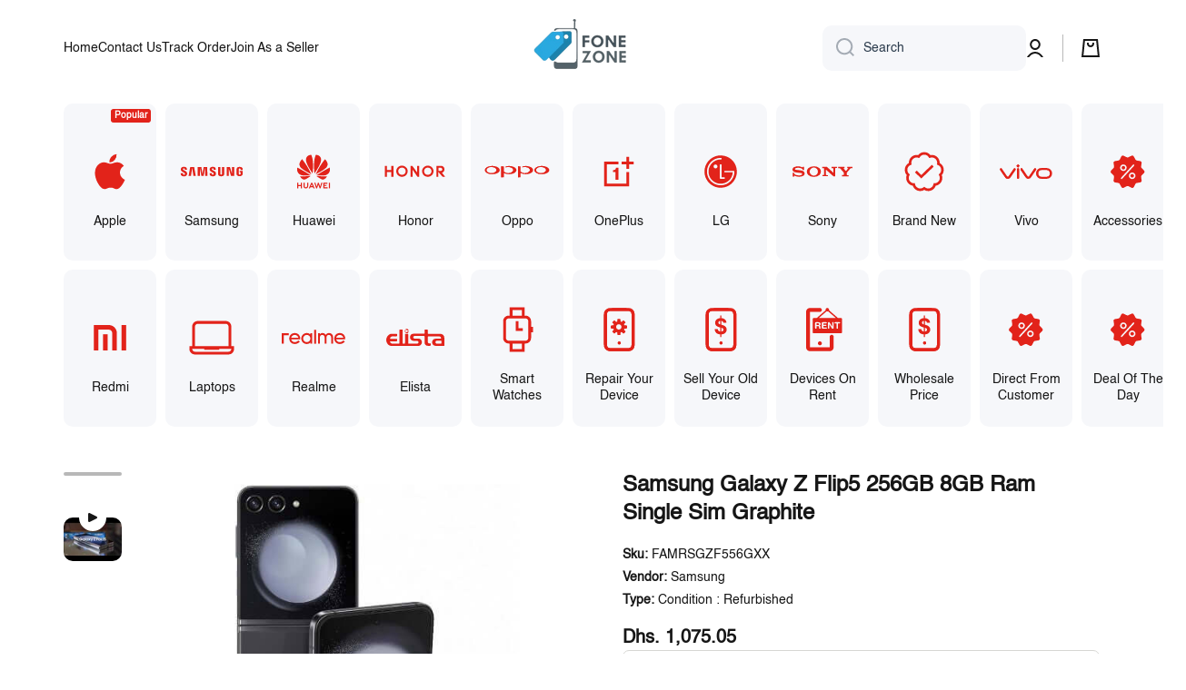

--- FILE ---
content_type: text/html; charset=utf-8
request_url: https://www.fonezone.ae/products/samsung-galaxy-z-flip5-256gb-8gb-ram-single-sim-graphite
body_size: 89758
content:
<!doctype html>
<html
  class="no-js"
  lang="en"
  data-role="main"
>
  <head>
    <!-- This site is converting visitors into subscribers and customers with https://respond.io --><script id="respondio__growth_tool" src="https://cdn.respond.io/widget/widget.js?wId=253c1c82-5332-4d99-a506-9b00d7d2ad95"></script><!-- https://respond.io -->
    <script type="text/javascript">
      (function(c,l,a,r,i,t,y){
          c[a]=c[a]||function(){(c[a].q=c[a].q||[]).push(arguments)};
          t=l.createElement(r);t.async=1;t.src="https://www.clarity.ms/tag/"+i;
          y=l.getElementsByTagName(r)[0];y.parentNode.insertBefore(t,y);
      })(window, document, "clarity", "script", "lz0gidvtm1");
    </script>
    <!-- Google Tag Manager -->
    <script>
      (function(w,d,s,l,i){w[l]=w[l]||[];w[l].push({'gtm.start':
      new Date().getTime(),event:'gtm.js'});var f=d.getElementsByTagName(s)[0],
      j=d.createElement(s),dl=l!='dataLayer'?'&l='+l:'';j.async=true;j.src=
      'https://www.googletagmanager.com/gtm.js?id='+i+dl;f.parentNode.insertBefore(j,f);
      })(window,document,'script','dataLayer','GTM-5GR97BM');
    </script>
    <!-- End Google Tag Manager -->
    <meta name="msvalidate.01" content="085A5DCC1DB104EA7747AD25D5C2A5CC">
    <meta name="seobility" content="879ef59f1714ceec5b960395726a599a">
    <meta charset="utf-8">
    <meta http-equiv="X-UA-Compatible" content="IE=edge">
    <meta name="viewport" content="width=device-width,initial-scale=1">
    <meta name="theme-color" content="">
    <link rel="canonical" href="https://www.fonezone.ae/products/samsung-galaxy-z-flip5-256gb-8gb-ram-single-sim-graphite">
    <link rel="preconnect" href="https://cdn.shopify.com" crossorigin>

    <meta name="google-site-verification" content="c-NFh5zhSkxtTNzzYRxw2UrMGaBLoJR3K9_WH91_cIU">
    <meta name="p:domain_verify" content="41b38d8423d8ba5a19687316b45c881b">
    <meta name="google-site-verification" content="c-NFh5zhSkxtTNzzYRxw2UrMGaBLoJR3K9_WH91_cP">
    <meta name="seobility" content="879ef59f1714ceec5b960395726a599a"><link rel="icon" type="image/png" href="//www.fonezone.ae/cdn/shop/files/favicon_32x32.png?v=1764217925"><title>
        Samsung Galaxy Z Flip5 256GB 8GB Ram Single Sim Graphite
 &ndash; Fonezone.ae</title>
   

    
     <meta name="description" content="Oppo A31 256GB, 8GB Ram Fantasy White">
    

    

<meta property="og:site_name" content="Fonezone.ae">
<meta property="og:url" content="https://www.fonezone.ae/products/samsung-galaxy-z-flip5-256gb-8gb-ram-single-sim-graphite">
<meta property="og:title" content="Samsung Galaxy Z Flip5 256GB 8GB Ram Single Sim Graphite">
<meta property="og:type" content="product">
<meta property="og:description" content="Oppo A31 256GB, 8GB Ram Fantasy White"><meta property="og:image" content="http://www.fonezone.ae/cdn/shop/files/Untitled_35_8bffa5bf-abca-4817-bcdd-dbd7c9fadad8.jpg?v=1741676977">
  <meta property="og:image:secure_url" content="https://www.fonezone.ae/cdn/shop/files/Untitled_35_8bffa5bf-abca-4817-bcdd-dbd7c9fadad8.jpg?v=1741676977">
  <meta property="og:image:width" content="500">
  <meta property="og:image:height" content="500"><meta property="og:price:amount" content="1,075.05">
  <meta property="og:price:currency" content="AED"><meta name="twitter:card" content="summary_large_image">
<meta name="twitter:title" content="Samsung Galaxy Z Flip5 256GB 8GB Ram Single Sim Graphite">
<meta name="twitter:description" content="Oppo A31 256GB, 8GB Ram Fantasy White">

    <script src="//www.fonezone.ae/cdn/shop/t/30/assets/constants.js?v=58251544750838685771715891641" defer="defer"></script>
    <script src="//www.fonezone.ae/cdn/shop/t/30/assets/pubsub.js?v=158357773527763999511715891641" defer="defer"></script>
    <script src="//www.fonezone.ae/cdn/shop/t/30/assets/global.js?v=182940111594989076111715891641" defer="defer"></script>

    <script>window.performance && window.performance.mark && window.performance.mark('shopify.content_for_header.start');</script><meta id="shopify-digital-wallet" name="shopify-digital-wallet" content="/24281382946/digital_wallets/dialog">
<link rel="alternate" hreflang="x-default" href="https://www.fonezone.ae/products/samsung-galaxy-z-flip5-256gb-8gb-ram-single-sim-graphite">
<link rel="alternate" hreflang="en" href="https://www.fonezone.ae/products/samsung-galaxy-z-flip5-256gb-8gb-ram-single-sim-graphite">
<link rel="alternate" hreflang="ar" href="https://www.fonezone.ae/ar/products/samsung-galaxy-z-flip5-256gb-8gb-ram-single-sim-graphite">
<link rel="alternate" type="application/json+oembed" href="https://www.fonezone.ae/products/samsung-galaxy-z-flip5-256gb-8gb-ram-single-sim-graphite.oembed">
<script async="async" src="/checkouts/internal/preloads.js?locale=en-AE"></script>
<script id="shopify-features" type="application/json">{"accessToken":"4970e274981b177e1d63fd104f22902c","betas":["rich-media-storefront-analytics"],"domain":"www.fonezone.ae","predictiveSearch":true,"shopId":24281382946,"locale":"en"}</script>
<script>var Shopify = Shopify || {};
Shopify.shop = "fzae.myshopify.com";
Shopify.locale = "en";
Shopify.currency = {"active":"AED","rate":"1.0"};
Shopify.country = "AE";
Shopify.theme = {"name":"[A] dev v1.4 - Extended Warranty","id":168276295986,"schema_name":"Minion","schema_version":"2.3.0","theme_store_id":1571,"role":"main"};
Shopify.theme.handle = "null";
Shopify.theme.style = {"id":null,"handle":null};
Shopify.cdnHost = "www.fonezone.ae/cdn";
Shopify.routes = Shopify.routes || {};
Shopify.routes.root = "/";</script>
<script type="module">!function(o){(o.Shopify=o.Shopify||{}).modules=!0}(window);</script>
<script>!function(o){function n(){var o=[];function n(){o.push(Array.prototype.slice.apply(arguments))}return n.q=o,n}var t=o.Shopify=o.Shopify||{};t.loadFeatures=n(),t.autoloadFeatures=n()}(window);</script>
<script id="shop-js-analytics" type="application/json">{"pageType":"product"}</script>
<script defer="defer" async type="module" src="//www.fonezone.ae/cdn/shopifycloud/shop-js/modules/v2/client.init-shop-cart-sync_BN7fPSNr.en.esm.js"></script>
<script defer="defer" async type="module" src="//www.fonezone.ae/cdn/shopifycloud/shop-js/modules/v2/chunk.common_Cbph3Kss.esm.js"></script>
<script defer="defer" async type="module" src="//www.fonezone.ae/cdn/shopifycloud/shop-js/modules/v2/chunk.modal_DKumMAJ1.esm.js"></script>
<script type="module">
  await import("//www.fonezone.ae/cdn/shopifycloud/shop-js/modules/v2/client.init-shop-cart-sync_BN7fPSNr.en.esm.js");
await import("//www.fonezone.ae/cdn/shopifycloud/shop-js/modules/v2/chunk.common_Cbph3Kss.esm.js");
await import("//www.fonezone.ae/cdn/shopifycloud/shop-js/modules/v2/chunk.modal_DKumMAJ1.esm.js");

  window.Shopify.SignInWithShop?.initShopCartSync?.({"fedCMEnabled":true,"windoidEnabled":true});

</script>
<script>(function() {
  var isLoaded = false;
  function asyncLoad() {
    if (isLoaded) return;
    isLoaded = true;
    var urls = ["https:\/\/gtranslate.io\/shopify\/gtranslate.js?shop=fzae.myshopify.com","https:\/\/sp-seller.webkul.com\/js\/seller_profile_tag.js?shop=fzae.myshopify.com","\/\/cdn.shopify.com\/proxy\/4f26f8fe0a0ae18d39031e0272a1b5e1e3a0dc1737f42c85fe65e27899b9bd52\/shopify-script-tags.s3.eu-west-1.amazonaws.com\/smartseo\/instantpage.js?shop=fzae.myshopify.com\u0026sp-cache-control=cHVibGljLCBtYXgtYWdlPTkwMA","https:\/\/storage.googleapis.com\/dynamic_remarketing_scripts\/fzae.myshopify.com\/remarketing.js?shop=fzae.myshopify.com","https:\/\/intg.snapchat.com\/shopify\/shopify-scevent-init.js?id=3a9776af-607e-43ba-9d7d-8f460263d206\u0026shop=fzae.myshopify.com","https:\/\/cdn.autoketing.org\/sdk-cdn\/popup-fullsize\/dist\/popup-fullsize-embed.js?t=1691839212527120614\u0026shop=fzae.myshopify.com","https:\/\/chimpstatic.com\/mcjs-connected\/js\/users\/bcc0fa132c63b9c555bdf8afc\/a0a2aec496b36b4b1003ff055.js?shop=fzae.myshopify.com","https:\/\/cdn.hextom.com\/js\/eventpromotionbar.js?shop=fzae.myshopify.com"];
    for (var i = 0; i < urls.length; i++) {
      var s = document.createElement('script');
      s.type = 'text/javascript';
      s.async = true;
      s.src = urls[i];
      var x = document.getElementsByTagName('script')[0];
      x.parentNode.insertBefore(s, x);
    }
  };
  if(window.attachEvent) {
    window.attachEvent('onload', asyncLoad);
  } else {
    window.addEventListener('load', asyncLoad, false);
  }
})();</script>
<script id="__st">var __st={"a":24281382946,"offset":14400,"reqid":"3fd94759-d7ef-44a8-8644-2082b4c25815-1769902535","pageurl":"www.fonezone.ae\/products\/samsung-galaxy-z-flip5-256gb-8gb-ram-single-sim-graphite","u":"4428774bd512","p":"product","rtyp":"product","rid":9039273722162};</script>
<script>window.ShopifyPaypalV4VisibilityTracking = true;</script>
<script id="captcha-bootstrap">!function(){'use strict';const t='contact',e='account',n='new_comment',o=[[t,t],['blogs',n],['comments',n],[t,'customer']],c=[[e,'customer_login'],[e,'guest_login'],[e,'recover_customer_password'],[e,'create_customer']],r=t=>t.map((([t,e])=>`form[action*='/${t}']:not([data-nocaptcha='true']) input[name='form_type'][value='${e}']`)).join(','),a=t=>()=>t?[...document.querySelectorAll(t)].map((t=>t.form)):[];function s(){const t=[...o],e=r(t);return a(e)}const i='password',u='form_key',d=['recaptcha-v3-token','g-recaptcha-response','h-captcha-response',i],f=()=>{try{return window.sessionStorage}catch{return}},m='__shopify_v',_=t=>t.elements[u];function p(t,e,n=!1){try{const o=window.sessionStorage,c=JSON.parse(o.getItem(e)),{data:r}=function(t){const{data:e,action:n}=t;return t[m]||n?{data:e,action:n}:{data:t,action:n}}(c);for(const[e,n]of Object.entries(r))t.elements[e]&&(t.elements[e].value=n);n&&o.removeItem(e)}catch(o){console.error('form repopulation failed',{error:o})}}const l='form_type',E='cptcha';function T(t){t.dataset[E]=!0}const w=window,h=w.document,L='Shopify',v='ce_forms',y='captcha';let A=!1;((t,e)=>{const n=(g='f06e6c50-85a8-45c8-87d0-21a2b65856fe',I='https://cdn.shopify.com/shopifycloud/storefront-forms-hcaptcha/ce_storefront_forms_captcha_hcaptcha.v1.5.2.iife.js',D={infoText:'Protected by hCaptcha',privacyText:'Privacy',termsText:'Terms'},(t,e,n)=>{const o=w[L][v],c=o.bindForm;if(c)return c(t,g,e,D).then(n);var r;o.q.push([[t,g,e,D],n]),r=I,A||(h.body.append(Object.assign(h.createElement('script'),{id:'captcha-provider',async:!0,src:r})),A=!0)});var g,I,D;w[L]=w[L]||{},w[L][v]=w[L][v]||{},w[L][v].q=[],w[L][y]=w[L][y]||{},w[L][y].protect=function(t,e){n(t,void 0,e),T(t)},Object.freeze(w[L][y]),function(t,e,n,w,h,L){const[v,y,A,g]=function(t,e,n){const i=e?o:[],u=t?c:[],d=[...i,...u],f=r(d),m=r(i),_=r(d.filter((([t,e])=>n.includes(e))));return[a(f),a(m),a(_),s()]}(w,h,L),I=t=>{const e=t.target;return e instanceof HTMLFormElement?e:e&&e.form},D=t=>v().includes(t);t.addEventListener('submit',(t=>{const e=I(t);if(!e)return;const n=D(e)&&!e.dataset.hcaptchaBound&&!e.dataset.recaptchaBound,o=_(e),c=g().includes(e)&&(!o||!o.value);(n||c)&&t.preventDefault(),c&&!n&&(function(t){try{if(!f())return;!function(t){const e=f();if(!e)return;const n=_(t);if(!n)return;const o=n.value;o&&e.removeItem(o)}(t);const e=Array.from(Array(32),(()=>Math.random().toString(36)[2])).join('');!function(t,e){_(t)||t.append(Object.assign(document.createElement('input'),{type:'hidden',name:u})),t.elements[u].value=e}(t,e),function(t,e){const n=f();if(!n)return;const o=[...t.querySelectorAll(`input[type='${i}']`)].map((({name:t})=>t)),c=[...d,...o],r={};for(const[a,s]of new FormData(t).entries())c.includes(a)||(r[a]=s);n.setItem(e,JSON.stringify({[m]:1,action:t.action,data:r}))}(t,e)}catch(e){console.error('failed to persist form',e)}}(e),e.submit())}));const S=(t,e)=>{t&&!t.dataset[E]&&(n(t,e.some((e=>e===t))),T(t))};for(const o of['focusin','change'])t.addEventListener(o,(t=>{const e=I(t);D(e)&&S(e,y())}));const B=e.get('form_key'),M=e.get(l),P=B&&M;t.addEventListener('DOMContentLoaded',(()=>{const t=y();if(P)for(const e of t)e.elements[l].value===M&&p(e,B);[...new Set([...A(),...v().filter((t=>'true'===t.dataset.shopifyCaptcha))])].forEach((e=>S(e,t)))}))}(h,new URLSearchParams(w.location.search),n,t,e,['guest_login'])})(!0,!0)}();</script>
<script integrity="sha256-4kQ18oKyAcykRKYeNunJcIwy7WH5gtpwJnB7kiuLZ1E=" data-source-attribution="shopify.loadfeatures" defer="defer" src="//www.fonezone.ae/cdn/shopifycloud/storefront/assets/storefront/load_feature-a0a9edcb.js" crossorigin="anonymous"></script>
<script data-source-attribution="shopify.dynamic_checkout.dynamic.init">var Shopify=Shopify||{};Shopify.PaymentButton=Shopify.PaymentButton||{isStorefrontPortableWallets:!0,init:function(){window.Shopify.PaymentButton.init=function(){};var t=document.createElement("script");t.src="https://www.fonezone.ae/cdn/shopifycloud/portable-wallets/latest/portable-wallets.en.js",t.type="module",document.head.appendChild(t)}};
</script>
<script data-source-attribution="shopify.dynamic_checkout.buyer_consent">
  function portableWalletsHideBuyerConsent(e){var t=document.getElementById("shopify-buyer-consent"),n=document.getElementById("shopify-subscription-policy-button");t&&n&&(t.classList.add("hidden"),t.setAttribute("aria-hidden","true"),n.removeEventListener("click",e))}function portableWalletsShowBuyerConsent(e){var t=document.getElementById("shopify-buyer-consent"),n=document.getElementById("shopify-subscription-policy-button");t&&n&&(t.classList.remove("hidden"),t.removeAttribute("aria-hidden"),n.addEventListener("click",e))}window.Shopify?.PaymentButton&&(window.Shopify.PaymentButton.hideBuyerConsent=portableWalletsHideBuyerConsent,window.Shopify.PaymentButton.showBuyerConsent=portableWalletsShowBuyerConsent);
</script>
<script>
  function portableWalletsCleanup(e){e&&e.src&&console.error("Failed to load portable wallets script "+e.src);var t=document.querySelectorAll("shopify-accelerated-checkout .shopify-payment-button__skeleton, shopify-accelerated-checkout-cart .wallet-cart-button__skeleton"),e=document.getElementById("shopify-buyer-consent");for(let e=0;e<t.length;e++)t[e].remove();e&&e.remove()}function portableWalletsNotLoadedAsModule(e){e instanceof ErrorEvent&&"string"==typeof e.message&&e.message.includes("import.meta")&&"string"==typeof e.filename&&e.filename.includes("portable-wallets")&&(window.removeEventListener("error",portableWalletsNotLoadedAsModule),window.Shopify.PaymentButton.failedToLoad=e,"loading"===document.readyState?document.addEventListener("DOMContentLoaded",window.Shopify.PaymentButton.init):window.Shopify.PaymentButton.init())}window.addEventListener("error",portableWalletsNotLoadedAsModule);
</script>

<script type="module" src="https://www.fonezone.ae/cdn/shopifycloud/portable-wallets/latest/portable-wallets.en.js" onError="portableWalletsCleanup(this)" crossorigin="anonymous"></script>
<script nomodule>
  document.addEventListener("DOMContentLoaded", portableWalletsCleanup);
</script>

<link id="shopify-accelerated-checkout-styles" rel="stylesheet" media="screen" href="https://www.fonezone.ae/cdn/shopifycloud/portable-wallets/latest/accelerated-checkout-backwards-compat.css" crossorigin="anonymous">
<style id="shopify-accelerated-checkout-cart">
        #shopify-buyer-consent {
  margin-top: 1em;
  display: inline-block;
  width: 100%;
}

#shopify-buyer-consent.hidden {
  display: none;
}

#shopify-subscription-policy-button {
  background: none;
  border: none;
  padding: 0;
  text-decoration: underline;
  font-size: inherit;
  cursor: pointer;
}

#shopify-subscription-policy-button::before {
  box-shadow: none;
}

      </style>
<script id="sections-script" data-sections="main-product,footer" defer="defer" src="//www.fonezone.ae/cdn/shop/t/30/compiled_assets/scripts.js?v=25976"></script>
<script>window.performance && window.performance.mark && window.performance.mark('shopify.content_for_header.end');</script>


    <style data-shopify>
          

          

          
          

          :root {
        	--duration-short: .2s;
            --duration-medium: .3s;
        	--duration-large: .5s;
        	--animation-bezier: ease;
        	--zoom-animation-bezier: cubic-bezier(.15,.75,.5,1);

            --animation-type: cubic-bezier(0, 0, 0.3, 1);
            --animation-time: .5s;

            --product-thumbnail_move-up: 0.35s;
            --product-thumbnail_move-up_type: linear;
            --product-thumbnail-button_opacity_hover: 0.15s;
            --product-thumbnail-button_opacity_over: 0.3s;
            --product-thumbnail-button_opacity_type: linear;
            --product-thumbnail-button_move: 0.35s;
            --product-thumbnail-button_move_type: linear;

            --font-heading-family: Helvetica, Arial, sans-serif;
            --font-heading-style: normal;
            --font-heading-weight: 700;

            --font-body-family: Helvetica, Arial, sans-serif;
            --font-body-style: normal;
            --font-body-weight: 400;
        	--font-body-bold-weight: bold;
        	--font-button-weight: 400;

        	--font-heading-scale: 1.0;
            --font-body-scale: 1.0;

            --font-body-size: calc(14px * var(--font-body-scale));
            --font-body-line-height: 130%;
            --font-body2-size: calc(14px * var(--font-body-scale));
            --font-body2-line-height: 130%;
            --font-body3-size: calc(12px * var(--font-body-scale));
            --font-body3-line-height: 130%;
            --font-body4-size: calc(10px * var(--font-body-scale));
            --font-body4-line-height: 130%;

            --color-body-background: #ffffff;
            --color-secondary-background: #f6f7fa;
          	--color-section-background: var(--color-secondary-background);--color-simple-dropdown: #ffffff;
        	--color-vertical-menu-dropdown: #ffffff;

            --color-base:#161616;
        	--color-base-rgb: 22, 22, 22;
            --color-accent:#e2231a;
            --color-subheading: var(--color-accent);
            --color-text-link:#e2231a;

            --color-price: #2c3c4d;
            --color-old-price: #e2231a;
            --color-lines-borders: rgba(22, 22, 22, 0.3);
            --color-input-background: #f6f7fa;
            --color-input-text: #2c3c4d;
            --color-input-background-active: var(--color-body-background);
            --opacity-icons: 0.4;

        	--mobile-focus-color: rgba(22, 22, 22, 0.04);

        	--shadow: 0px 4px 20px rgba(22, 19, 69, 0.13);--auto-text-color-button-light:#ffffff;
        	--auto-text-color-button-dark:var(--color-base);
        	--auto-input-color-active-border-light: rgba(255,255,255,0.3);
        	--auto-input-color-active-border-dark:rgba(var(--color-base-rgb),0.3);--auto-text-color-input-light:#ffffff;
        	--auto-text-color-input-dark:var(--color-input-text);--auto-text-color-accent: #ffffff
       		
;--auto-text-color--with-base-color: #ffffff;--radius: 10px;
        	--radius-input: 10px;
        	--radius-button: 10px;
        	--radius-badge:3px;
        	--radius-checkbox:4px;

            --color-badge-1:#e2231a;--color-badge-1-text: var(--auto-text-color-button-light);--color-badge-2:#efff00;--color-badge-2-text: var(--auto-text-color-button-dark);--color-badge-3:#2c3c4d;--color-badge-3-text: var(--auto-text-color-button-light);--color-free-delivery-bar: #99D5CF;

        	--color-error: #d20404;

            --form_field-height: 50px;

            --page-width: 1300px;
            --page-padding: 30px;

            --sections-top-spacing: 60px;
        	--sections-top-spacing-mobile: 40px;
      --sections-top-spacing--medium: 40px;
        	--sections-top-spacing--medium-mobile: 30px;
      --sections-top-spacing--small: 30px;
        	--sections-top-spacing--small-mobile: 20px;

            --padding1: 10px;
            --padding2: 20px;
            --padding3: 30px;
            --padding4: 40px;
        	--padding5: 60px;
          }

          *,
          *::before,
          *::after {
          	box-sizing: border-box;
          }
          html {
            box-sizing: border-box;
            height: 100%;
         	-webkit-tap-highlight-color: transparent;
        	scroll-behavior: smooth;
          }
          body {
            display: grid;
            grid-template-rows: auto auto 1fr auto;
            grid-template-columns: 100%;
            min-height: 100%;
            margin: 0;
            font-size: var(--font-body-size);
            line-height: var(--font-body-line-height);
            color: var(--color-base);
        	background: var(--color-body-background);
            font-family: var(--font-body-family);
            font-style: var(--font-body-style);
            font-weight: var(--font-body-weight);
            -webkit-text-size-adjust: none;
        	text-size-adjust: none;
        	overflow-x: hidden;
          }.btn{
            --background: var(--color-accent);--color: var(--auto-text-color-button-light);
        	--fill: var(--auto-text-color-button-light);}.btn--secondary{
            --background: var(--color-base);--color: var(--auto-text-color-button-light);
        	--fill: var(--auto-text-color-button-light);}

        .visually-hidden {
          position: absolute!important;
          overflow: hidden;
          margin: -1px;
          border: 0;
          clip: rect(0 0 0 0);
          word-wrap: normal!important;
        }
        .visually-hidden:not(:focus),
        .visually-hidden:not(:focus-visible){
          width: 1px;
          height: 1px;
          padding: 0;
        }
        .announcement-bar{
          opacity:0;
        }
        .popup-modal{
          display: none;
        }.js #MainContent{
          opacity:0;
          transition: opacity 1s var(--animation-bezier);
        }
        .js.dom-loaded #MainContent{
          opacity:1;
        }.js img.image-show--fadein{
          opacity:0;
          transition: opacity 1s var(--animation-bezier);
        }
        .js img.image-show--fadein.image-loaded{
          opacity: 1;
        }.btn:not(.btn_border), .btn-small, .btn-medium{
          text-transform: uppercase;
        }</style>

    <link href="//www.fonezone.ae/cdn/shop/t/30/assets/base.css?v=87130403067218831621721992353" rel="stylesheet" type="text/css" media="all" />
    
<link
        rel="stylesheet"
        href="//www.fonezone.ae/cdn/shop/t/30/assets/component-predictive-search.css?v=169156080147452933411715891641"
        media="print"
        onload="this.media='all'"
      ><script>
      document.documentElement.className = document.documentElement.className.replace('no-js', 'js');
      if (Shopify.designMode) {
        document.documentElement.classList.add('shopify-design-mode');
      }
      document.addEventListener("DOMContentLoaded", function(event) {
        document.documentElement.classList.add('dom-loaded');
        setTimeout(function(){document.querySelector('footer').classList.add('footer-loaded')}, 700);
      });
    </script>

    <script>
    
    
    
    
    var gsf_conversion_data = {page_type : 'product', event : 'view_item', data : {product_data : [{variant_id : 47772601057586, product_id : 9039273722162, name : "Samsung Galaxy Z Flip5  256GB 8GB  Ram Single Sim Graphite", price : "1075.05", currency : "AED", sku : "FAMRSGZF556GXX", brand : "Samsung", variant : "Default Title", category : "Condition : Refurbished", quantity : "28" }], total_price : "1075.05", shop_currency : "AED"}};
    
</script>
  <!-- BEGIN app block: shopify://apps/simprosys-google-shopping-feed/blocks/core_settings_block/1f0b859e-9fa6-4007-97e8-4513aff5ff3b --><!-- BEGIN: GSF App Core Tags & Scripts by Simprosys Google Shopping Feed -->





    <!-- BEGIN app snippet: gsf_spd_data --><script>
    var gsf_call_spd_js = false;
    var gsf_spd_data = {};
    var gsf_spd_shop_domain = 'www.fonezone.ae';
    var gsf_spd_money_format = "Dhs. {{amount}}";
    
    var gsf_call_spd_js = true;
    var gsf_spd_data = {page_type: 'product', data : {product_data : [{variant_id : 47772601057586, product_id : 9039273722162, name : "Samsung Galaxy Z Flip5  256GB 8GB  Ram Single Sim Graphite", price : "1075.05", currency : "AED", sku : "FAMRSGZF556GXX", brand : "Samsung", variant : "Default Title", category : "Condition : Refurbished"}], total_price : "1075.05", shop_currency : "AED"}};
    
</script>


    
                    <style type='text/css'>
                        .gsf-spd-loaded .shopify-payment-button button { display: none !important; }
                        .gsf-spd-loaded .shopify-payment-button__button { display: none !important; }
                        .gsf-spd-loaded #candyrack-root { display:none !important;}
                        .gsf-spd-loaded .gsf-spd-price-block {display:none!important;}
                        .gsf-spd-loaded .gsf-spd-sale-price-block {display:none!important;}
                        .gsf-spd-product-discount .product__column-sticky .price .price__regular .price-item--regular, .gsf-spd-product-discount .product__column-sticky .price--on-sale .price__sale .price-item--sale, .gsf-spd-product-discount .product__column-sticky .price--on-sale .price__sale .price-item--regular, .gsf-spd-product-discount .product__column-sticky .price__badge-sale, .gsf-spd-product-discount .new-product-price .new-price-discounts-wrapper {display:none!important;}
                        .product__column-sticky .price__sale .saved_amount_from_discount {display:none;}
                        
                    </style><script>var gsf_call_spd_js = gsf_call_spd_js || false;if (gsf_call_spd_js) {var gsf_spd_ajax_call = 0,gsf_spd_re_ajax_call = 0,gsf_spd_discount_url_call = 0,gsf_spd_re_discount_url_call = 0,gsf_spd_cart_url_call = 0,gsf_shopify_shop_domain = (gsf_spd_shop_domain) ? gsf_spd_shop_domain : '{{shop.domain}}',gsf_shopify_shop_URL = 'https://www.fonezone.ae';var Shopify = Shopify || {};        var gsf_shopify_currency_active = Shopify?.currency?.active || '';Shopify.gsf_money_format = (gsf_spd_money_format)? gsf_spd_money_format : '${'+'{amount}'+'}';Shopify.gsfFormatMoney = function(cents, format) {if (typeof cents == 'string') { cents = cents.replace('.',''); }var value = '';var placeholderRegex = /\{\{\s*(\w+)\s*\}\}/;var formatString = (format || this.gsf_money_format);           function defaultOption(opt, def) {return (typeof opt == 'undefined' ? def : opt);}function formatWithDelimiters(number, precision, thousands, decimal) {precision = defaultOption(precision, 2);thousands = defaultOption(thousands, ',');decimal   = defaultOption(decimal, '.');if (isNaN(number) || number == null) { return 0; }number = (number/100.0).toFixed(precision);var parts   = number.split('.'),dollars = parts[0].replace(/(\d)(?=(\d\d\d)+(?!\d))/g, '$1' + thousands),cents   = parts[1] ? (decimal + parts[1]) : '';return dollars + cents;}var action = formatString.match(placeholderRegex)[1] || 'amount';switch(action) {case 'amount':value = formatWithDelimiters(cents, 2);break;case 'amount_no_decimals':value = formatWithDelimiters(cents, 0);break;case 'amount_with_comma_separator':value = formatWithDelimiters(cents, 2, '.', ',');break;case 'amount_no_decimals_with_comma_separator':value = formatWithDelimiters(cents, 0, '.', ',');break;}return formatString.replace(placeholderRegex, value);};function gsfSPDContainsPrice(str) {const priceRegex = /\b\d{1,3}(?:,\d{3})*(?:\.\d{1,2})?\b/;return priceRegex.test(str);}var gsfSPDGetShopProductData = function (items,type) {                var gsf_spd_shop_pdata = '';            for (var i = 0; i < items.length; i++) {   var gsf_item = items[i];if (type == 'variant_id'){                    gsf_spd_shop_pdata = gsf_item.variant_id;} else if(type == 'product_id') {gsf_spd_shop_pdata = gsf_item.product_id;} else if(type == 'sku') {gsf_spd_shop_pdata = gsf_item.sku;} else if(type == 'price') {gsf_spd_shop_pdata = gsf_item.price;}                }                 return gsf_spd_shop_pdata;             };function gsfSPDSetCookie (name, value, minutes) {if (minutes >= 0) {var cookie = name + '=' + encodeURIComponent(value) + ';';var expires = new Date(new Date().getTime() + parseInt(minutes) * 1000 * 60);cookie += 'expires=' + expires.toGMTString() + ';';cookie += 'path=/;';document.cookie = cookie;} }function gsfSPDGetCookie(cookie_name) {if (document.cookie.length > 0) {var cookie_start = document.cookie.indexOf(cookie_name + '=');if (cookie_start !== -1) {cookie_start = cookie_start + cookie_name.length + 1;var cookie_end = document.cookie.indexOf(';', cookie_start);if (cookie_end === -1) {cookie_end = document.cookie.length;}return decodeURIComponent(document.cookie.substring(cookie_start, cookie_end));}}return '';}function gsfSPDRemoveCookie(cookie_name) {document.cookie = cookie_name +'=; Path=/; Expires=Thu, 01 Jan 1970 00:00:00 UTC;';}function gsfSPDRemoveCookiesContaining(keyword) {document.cookie.split(';').forEach(cookie => {if (cookie.includes(keyword)) {document.cookie = cookie.split('=')[0] + '=; Path=/; Expires=Thu, 01 Jan 1970 00:00:00 UTC;';}});}function gsfSleep(ms) {return new Promise(resolve => setTimeout(resolve, ms));}var gsfSPDGenerateProductItemsId = function (items, type = 'google') {            var gsf_spd_item_pid = 'shopify_AE' + '_' + items.product_id + '_' + items.variant_id;if (parseInt('0') === 1) {gsf_spd_item_pid = items.sku;} else if (parseInt('0') === 2) {gsf_spd_item_pid = items.variant_id;} else if (parseInt('0') === 3) {gsf_spd_item_pid = items.product_id + '_' + items.variant_id;}return gsf_spd_item_pid;};function gsf_show_discount_label(gsf_spd_jQuery, gsf_spd_current_price, gsf_spd_new_price) {var discount_label = gsf_spd_jQuery('.product__column-sticky .price__sale .saved_amount_from_discount');if (discount_label.length > 0) {var discounted_amount = gsf_spd_current_price - gsf_spd_new_price;var discounted_percantage = parseFloat((discounted_amount / gsf_spd_current_price) * 100).toFixed(2);var discount_amount_with_currency = Shopify.gsfFormatMoney(discounted_amount * 100);var discount_text = 'SAVE '+discount_amount_with_currency+' (' + discounted_percantage + '%)';console.log('discounted_percantage', discounted_percantage, discount_text);discount_label.text(discount_text);discount_label.show();}}function gsfSPDGetCurrentVariantId() {const input = document.querySelector("input[name='id']");return input ? parseInt(input.value, 10) : null;}function gsfGetActiveSPDData(gsf_spd_jQuery = '', spd_type = '') {var gsf_spd_active_data = false;var gsf_spd_active_variant = gsfSPDGetCookie('gsf_spd_active_variant') || 0;var gsf_shopify_variant_id = gsf_spd_active_variant;var gsf_shopify_product_id =  '';if (typeof gsf_spd_data != 'undefined' && gsf_spd_data && gsf_spd_data.data && gsf_spd_data.data.total_price > 0 && gsf_spd_data.page_type == 'product') {var gsf_shopify_variant_id =  gsfSPDGetShopProductData(gsf_spd_data.data.product_data,'variant_id');gsf_shopify_product_id = gsfSPDGetShopProductData(gsf_spd_data.data.product_data,'product_id');}var gsf_spd_apply_product_level_discount = gsfSPDGetCookie('gsf_spd_apply_product_discount_'+gsf_shopify_product_id);if ((gsf_spd_active_variant > 0 && gsf_shopify_variant_id == gsf_spd_active_variant) || gsf_spd_apply_product_level_discount == 'true') {if (spd_type && spd_type == 'extended_SPD') {var gsf_spd_final_data = gsfSPDGetCookie('gsf_spd_extended_data_'+ gsf_spd_active_variant) || '{}';} else {var gsf_spd_final_data = gsfSPDGetCookie('gsf_spd_final_data_'+ gsf_spd_active_variant) || '{}';}gsf_spd_final_data = JSON.parse(gsf_spd_final_data);var gsf_spd_final_data_count = Object.keys(gsf_spd_final_data).length;if (gsf_spd_final_data_count > 0) {gsf_spd_active_data = gsf_spd_final_data;}   }var gsf_spd_apply_product_level_discount = gsfSPDGetCookie('gsf_spd_apply_product_discount_'+gsf_shopify_product_id);if (gsf_spd_apply_product_level_discount == 'true' && gsf_spd_jQuery != '') {if (gsf_spd_jQuery('body').hasClass('gsf-spd-product-discount') == false) {gsf_spd_jQuery('body').addClass('gsf-spd-product-discount');}}return gsf_spd_active_data;}function gsfUpdateQueryStringParameter(uri, key, value) {var gsf_spd_re = new RegExp('([?&])' + key + '=.*?(&|$)', 'i');var gsf_spd_separator = uri.indexOf('?') !== -1 ? '&' : '?';if (uri.match(gsf_spd_re)) {return uri.replace(gsf_spd_re, '$1' + key + '=' + value + '$2');} else {return uri + gsf_spd_separator + key + '=' + value;}}function gsfParseJwtToken(gsf_google_token) {if (typeof gsf_google_token === 'undefined' || gsf_google_token === '' || gsf_google_token === null || gsf_google_token.split('.').length !== 3) {return false;}var gsf_spd_base64Url = gsf_google_token.split('.')[1];var gsf_spd_base64 = gsf_spd_base64Url.replace(/-/g, '+').replace(/_/g, '/');var gsf_spd_jsonPayload = decodeURIComponent(atob(gsf_spd_base64).split('').map(function (c) {return '%' + ('00' + c.charCodeAt(0).toString(16)).slice(-2)}).join(''));return JSON.parse(gsf_spd_jsonPayload)}function gsfSetDiscountCodeOnShopifyThemes(gsf_spd_jQuery) {var gsf_spd_final_data = gsfGetActiveSPDData(gsf_spd_jQuery);if (gsf_spd_final_data) {var gsf_discount_code = gsf_spd_final_data.discount_code;  var gsf_spd_product_id = gsf_spd_final_data.product_id;if (gsf_discount_code) {gsf_spd_jQuery('#gsf_spd_discount').remove();                                                          gsf_spd_jQuery('form[action="/cart"],form[action^="/cart?"]').append('<input type="hidden" name="discount" id="gsf_spd_discount" value="'+ gsf_discount_code +'">');if (gsf_spd_discount_url_call == 0) {var gsf_apply_discount_url = gsf_shopify_shop_URL + '/discount/' + gsf_discount_code;gsf_spd_jQuery.get(gsf_apply_discount_url, function () {});gsf_spd_discount_url_call = 1;}}  }}function gsfRemoveDiscountCodeOnShopifyThemes(gsf_spd_jQuery) {if (gsf_spd_re_discount_url_call == 0) {gsf_spd_re_discount_url_call = 1;gsf_spd_jQuery('#gsf_spd_discount').remove();var gsf_apply_discount_url = gsf_shopify_shop_URL + '/discount/1';gsf_spd_jQuery.get(gsf_apply_discount_url, function () {});}}function gsfSetPriceOnProduct(gsf_spd_jQuery, gsf_spd_current_price, gsf_spd_new_price, display_spd_price = true, instant_show_spd_price = false, check_currency = true) {var gsf_spd_final_data = gsfGetActiveSPDData(gsf_spd_jQuery);if (gsf_spd_final_data || instant_show_spd_price) {var gsf_spd_current_price = instant_show_spd_price ? (gsf_spd_current_price || gsf_spd_final_data.current_price) : (gsf_spd_final_data.current_price || gsf_spd_current_price),gsf_spd_new_price = instant_show_spd_price ? (gsf_spd_new_price || gsf_spd_final_data.new_price) : (gsf_spd_final_data.new_price || gsf_spd_new_price),gsf_spd_currency = gsf_spd_final_data.c,gsf_spd_product_id = gsf_spd_final_data.product_id,gsf_spd_variant_id = gsf_spd_final_data.variant_id,gsf_shopify_currency_active = Shopify.currency.active || '';if (check_currency && gsf_shopify_currency_active && gsf_spd_currency && gsf_shopify_currency_active != gsf_spd_currency) {gsf_spd_page_loaded = 1;return false;}var show_price = false;var current_price_format_money = Shopify.gsfFormatMoney(gsf_spd_current_price * 100);var new_price_format_money = Shopify.gsfFormatMoney(gsf_spd_new_price * 100);var gsf_select_regular_price, gsf_select_sale_price;if (gsf_spd_jQuery('.product-page .price-item.regular, .product__price .h4').length > 0) {gsf_select_regular_price = gsf_spd_jQuery('.product-page .price-item.regular, .product__price .h4');gsf_select_sale_price = gsf_spd_jQuery('.product-page .price-item.regular, .product__price .price__regular');show_price = true;} else if (gsf_spd_jQuery('.product-page-info__price span.price span').length > 0) {gsf_select_regular_price = gsf_spd_jQuery('.product-page-info__price span.price span:nth-child(1)');gsf_select_sale_price = gsf_spd_jQuery('.product-page-info__price span.price span:nth-child(2)');show_price = true;} else if (gsf_spd_jQuery('.price-review .price_range .price_varies').length > 0) {gsf_select_regular_price = gsf_spd_jQuery('.price-review .price_range .price_varies ins, .price-review .price_range .price_varies');gsf_select_sale_price = gsf_spd_jQuery('.price-review .price_range .price_varies del');show_price = true;} else if (gsf_spd_jQuery('.product__block--price .f-price .f-price__regular .f-price-item--regular').length > 0) {gsf_select_regular_price = gsf_spd_jQuery('.product__block--price .f-price .f-price__regular .f-price-item--regular');gsf_select_sale_price = gsf_spd_jQuery('.product__block--price .f-price--on-sale .f-price__sale .f-price-item--sale');show_price = true;} else if (gsf_spd_jQuery('.pagepilot-layout .price__sale .pp-line-through').length > 0) {let r = '.price .pagepilot-layout .price__sale .pp-line-through', p = gsf_spd_jQuery('.product__column-sticky '+r).length ? '.product__column-sticky ' : '';gsf_select_regular_price = gsf_spd_jQuery(p+r);gsf_select_sale_price = gsf_spd_jQuery(p+'.price .pagepilot-layout .price__sale .price-item--sale');show_price = true;} else if (gsf_spd_jQuery('.pagepilot-wrapper .pp-flex-col .pp-price-item--regular').length > 0) {gsf_select_regular_price = gsf_spd_jQuery('.pagepilot-wrapper .pp-flex-col .pp-price-item--regular');gsf_select_sale_price = gsf_spd_jQuery('.pagepilot-wrapper .pp-flex-col .pp-price-item--sale-price');show_price = true;} else if (gsf_spd_jQuery('.price .price__regular .price-item--regular').length > 0) {let cmn_r = '.price .price__regular .price-item--regular',p = gsf_spd_jQuery('.product__column-sticky '+cmn_r).length ? '.product__column-sticky ' :gsf_spd_jQuery('.productView-price '+cmn_r).length ? '.productView-price ' : '';let r = p + cmn_r, s = p + '.price--on-sale .price__sale .price-item--sale';gsf_select_sale_price = gsf_spd_jQuery(s);if (gsf_select_sale_price.length) r = p + '.price--on-sale .price__sale .price-item--regular';if (gsf_spd_jQuery(r + ' .money').length) {r += ' .money';gsf_select_sale_price = gsf_spd_jQuery(s + ' .money');}gsf_select_regular_price = gsf_spd_jQuery(r);show_price = true;} else if (gsf_spd_jQuery('.price-item--regular:visible').length > 0) {gsf_select_regular_price = gsf_spd_jQuery('.price-item--regular:visible');gsf_select_sale_price = gsf_spd_jQuery('.price-item--sale:visible');show_price = true;} else if (gsf_spd_jQuery('.product__info-container  .f-price__regular .f-price-item--regular .money').length > 0) {gsf_select_regular_price = gsf_spd_jQuery('.product__info-container  .f-price__regular .f-price-item--regular .money');gsf_select_sale_price = gsf_spd_jQuery('.product__info-container  .f-price__regular .f-price-item--sale .money');show_price = true;} else if (gsf_spd_jQuery('.pr_sticky_su .shopify-section .money').length > 0) {gsf_select_regular_price = gsf_spd_jQuery('.pr_sticky_su .shopify-section .money');gsf_select_sale_price = gsf_spd_jQuery('.pr_sticky_su .shopify-section .sale-price .money');show_price = true;} else if (gsf_spd_jQuery('.product-top-sticky .product-price .price').length > 0) {gsf_select_regular_price = gsf_spd_jQuery('.product-top-sticky .product-price .price');gsf_select_sale_price = gsf_spd_jQuery('.product-top-sticky .product-price .price .info .old');if (gsf_select_sale_price.length > 0) {[gsf_select_regular_price, gsf_select_sale_price] = [gsf_select_sale_price, gsf_select_regular_price];} else if (gsf_spd_jQuery('.product-top-sticky .product-price .info .old').length > 0) {gsf_select_sale_price = gsf_spd_jQuery('.product-top-sticky .product-price .info .old');[gsf_select_regular_price, gsf_select_sale_price] = [gsf_select_sale_price, gsf_select_regular_price];}show_price = true;} else if (gsf_spd_jQuery('.product__info-block .product__price .price__regular .price-item--regular, .product__info-block .product__price .price__sale .price-item--sale').length > 0) {gsf_select_regular_price = gsf_spd_jQuery('.product__column-sticky .product__info-block .product__price .price__regular .price-item--regular, .product__info-block .product__price .price__sale .price-item--sale');gsf_select_sale_price = gsf_spd_jQuery('.product__info-block .product__price .price__sale .price-item--sale');show_price = true;} else if (gsf_spd_jQuery('.f8pr .f8pr-price').text().trim() != '') {gsf_select_regular_price = gsf_spd_jQuery('.f8pr .f8pr-price');gsf_select_sale_price = gsf_spd_jQuery('');if (gsf_spd_jQuery('.f8pr .f8pr-price .old-price').length) {gsf_select_regular_price = gsf_spd_jQuery('.f8pr .f8pr-price .old-price');gsf_select_sale_price = gsf_spd_jQuery('.f8pr .f8pr-price').contents().filter(function () { return this.nodeType === 3 && this.textContent.trim() !== ''; });}show_price = true;} else if (gsf_spd_jQuery('#gwV-p7VDH9 .ciwi-money').length > 0) {gsf_select_regular_price = gsf_spd_jQuery('#gwV-p7VDH9 .ciwi-money');gsf_select_sale_price = gsf_spd_jQuery('');show_price = true;} else {gsf_select_regular_price = gsf_spd_jQuery('.gsf-spd-product-sale-price, .product-form__info-item .price-list .price:first-child, .price-item--regular:visible, #productPrice, .product__current-price, .ProductMeta__PriceList, .gsf-spd-product-price-block .current_price, .product-price-box .current-price, form[data-productid="'+ gsf_spd_product_id +'"] .gf_product-prices .gf_product-price, .tt-price .sale-price, .tt-price .new-price, .product-block--price span[data-product-price], .product-block--price span[data-product-price] .money, .product-block--price .price-ui .price, .product__price .price__current .money, .product__price .current-price .money, .prices span.price, .price-list .price--highlight .money, .variant-price-list .price--highlight .money, .main-product .product-price--original, .product-info .price-list sale-price .bird-money, .product-single__price-number .money, .product__info .price-list .price--large, .main-product__block .m-price-item--regular .money, .ecom-product-single__price--regular, .tee-product-price .tee-price--current, .product--price .price--main .money, .product-info__price .price__current, .product-detail__price span[data-product-price], .product-block .product_name span, .product_payment_info .product__price, .pricecontainer .product__price, .product-info .price-list sale-price, .product-price .product-price__regular, .product-price #ProductPrice-product-template .money, .t4s-product__price-review .t4s-product-price, .product__price--holder .product__price, .price-container .sale-price .money, .price-container .current-price .money, .product-price-wrap span.product-price__price .money, .product-details_price-wrapper .price-sale, .product-single__meta #ProductPrice-'+ gsf_spd_product_id +', .price-container .price-item-regular, .price .ProductPrice-product-template, div[data-product-type="price"] .money, .gm_price_container .gm_price, #ProductPrice .money .dualPrice, .yv-product-price .money, .new-product-price .new-current-price-wrapper, .hdt-price__container .hdt-price, .product__price span[data-price], .product__price span[data-product-price], .loop-one-time-purchase-option-price-amount, .product-price .product-price__current-price .money, .product__price .product__price--regular, .product-price__cost .product-price__current-price, .bls__product-price .price__regular .price, .product-price-container ins .amount, .product-detail__price .price-regular .price, .product-pricing .product-actual-price .money, .price .price__number .money, .product-price-block span[x-html="formatMoney(currentPrice)"], #ProductSection #productPrice-product-template, .x-block-price .main-product-price .price-sale, .main-product__block-price .m-price__sale .m-price-item--sale, .price__container .sale .money, .custom-product-pricing #ProductPrice .money, .product-price-group #ProductPrice .money, .product-details div[ref="priceContainer"] .price, .product__block--price .f-price__regular .f-price-item--regular .money, .product__block--price .f-price__sale .f-price-item--regular, div[data-block-type="price"] .font-semibold');gsf_select_sale_price = gsf_spd_jQuery('.gsf-spd-product-regular-price, .product-form__info-item .price-list .price--compare, .price-item--sale:visible, .gsf-spd-product-price-block .was_price, .gsf-spd-product-price-block .savings, .product-price-box .previous-price, form[data-productid="'+ gsf_spd_product_id +'"] .gf_product-prices .gf_product-compare-price, .tt-price .old-price, .product-block--price .product__price--compare, .product-block--price span[data-compare-price] .money, .product-block--price .price-ui .compare-at-price, .product__price .price__compare-at .money, .product__price .was-price .money, .prices span.compare-price, .price-list .price--compare .money, .variant-price-list .price--compare .money, .main-product .product-price--compare, .giraffly_PCPreview_BOX .giraffly_compare_at_price, .product-info .price-list compare-at-price .bird-money, .product-single__price-compare .money, .product__info .price-list .price--compare, .main-product__block .m-price-item--sale .money, .ecom-product-single__price--sale, .tee-product-price .tee-price--compare, .product--price .price--compare-at .money, .product-info__price .price__was, .product-detail__price .product-price__compare, .product_payment_info .product__price--old, .pricecontainer .pricewas, .product-info .price-list compare-at-price, .product-price .product-price__compare, .product-price #ComparePrice-product-template .money, .product__price--holder .product__price--old, .price-container .original-price .money, .product-price-wrap .product-price__sale .money, .product-details_price-wrapper .price-compare, .product-single__meta #ComparePrice-'+ gsf_spd_product_id +', .price-container .price-item-sale, .price .ComparePrice-product-template, div[data-product-type="compare_at_price"] .money, .gm_price_container .gm_price .sale-price, #ComparePrice .money .dualPrice, .yv-product-compare-price .money, .new-product-price .new-price-discounts-wrapper, .hdt-price__container .hdt-compare-at-price, .product__price s[data-compare-price], .product-price .product-price__old-price .money, .product__price .product__price--compare, .product-price__cost .product-price__old-price, .bls__product-price .price__sale .price-item, .product-price-container del .amount, .product-detail__price .price-regular .compare-price, .product-pricing .product-compare-price .money, .price .price__compare .money, .product-price-block s[x-html="formatMoney(currentVariant.compare_at_price)"], .x-block-price .main-product-price small.cap, .main-product__block-price .m-price__sale .m-price-item--regular, .price__container .was_price .money, .product-price-group #ComparePrice .money, .product-details div[ref="priceContainer"] .compare-at-price, .product__block--price .f-price__sale .f-price-item--sale, div[data-block-type="price"] .line-through');}if (show_price) {gsfShowNewPriceOnProductDetail(gsf_spd_jQuery, gsf_select_regular_price, gsf_select_sale_price, gsf_spd_current_price, gsf_spd_new_price, display_spd_price, new_price_format_money, current_price_format_money);} else { var gsf_percentage_off_label_show_hide = gsf_spd_jQuery('.product__price-savings, .price-list .price--discount, .variant-price-list .price--discount, .price__badge-sale, .product-label--on-sale, .product__badge--sale, .product__badges-sale, .tee-price--saving, .discount-percentage, .tag--sale, .yousave, .product-price__you-save, .discount-and-save-price, .badge--on-sale, .your-price-savings-wrap, product-price div[class*="@save"], product-price div[class*="@compare"] dt[class^="#price-item-heading"], .product-price__percent, #DiscountSaved, .yv-product-percent-off, .hdt-badge__on-sale, .product__price-displayed-discount, .product__price--off, .product-block--price span[data-product-price-wrap], .price__saved, .price-desktop .risparmi, .prezzo-scomposto .vista-percentuale, .product-block--price .savings, .m-price__badge-sale, .price__container .savings');if (display_spd_price) {if (gsf_select_regular_price.length > 0 && gsf_spd_current_price > 0 && gsf_spd_new_price > 0) { gsf_spd_jQuery('.gsf-spd-price, .gsf-spd-regular-price, .gsf-spd-sale-price').remove();var gsf_spd_use_default_price_size = '';var gsf_spd_use_default_regular_price_class = '';gsf_percentage_off_label_show_hide.hide();if (gsf_spd_jQuery('.gsf-spd-price-block').length == 0) {gsf_select_regular_price.wrap('<span class="gsf-spd-price-block">').hide();}if (gsf_select_sale_price.length > 0) {gsf_select_sale_price.addClass('gsf-spd-sale-price-block');gsf_select_sale_price.hide();}var gsf_spd_regular_price_style = 'text-decoration: line-through;font-weight: 700;';var gsf_spd_sale_price_style = 'color:#fa4545;font-weight: 700;';if (gsf_spd_jQuery('#AddToCartForm .btn-money').length > 0) {if (gsfSPDContainsPrice(gsf_spd_jQuery('#AddToCartForm .btn-money').text())) {gsf_spd_jQuery('#AddToCartForm .btn-money').text(new_price_format_money);}}gsf_spd_jQuery('.gsf-spd-price-block').after('<span class="gsf-spd-price '+ gsf_spd_use_default_price_size +' "><span class="gsf-spd-sale-price" style="'+ gsf_spd_sale_price_style +'">'+ new_price_format_money +'</span> <span class="gsf-spd-regular-price '+ gsf_spd_use_default_regular_price_class +' " style="'+ gsf_spd_regular_price_style +'">'+current_price_format_money+'</span></span>');                      gsfSleep(2000).then(() => {gsfSetDiscountCodeOnShopifyThemes(gsf_spd_jQuery);});gsf_spd_page_loaded = 1;} else {gsf_spd_page_loaded = 1;}} else {if (gsf_select_regular_price.length > 0 && gsf_spd_current_price > 0 && gsf_spd_new_price > 0) {                    gsf_spd_jQuery('.gsf-spd-regular-price, .gsf-spd-sale-price').remove();gsf_percentage_off_label_show_hide.show();if (gsf_spd_jQuery('.gsf-spd-price-block').length > 0) {gsf_select_regular_price.unwrap('span.gsf-spd-price-block').show();} if (gsf_select_sale_price.length > 0) {gsf_select_sale_price.removeClass('gsf-spd-sale-price-block');gsf_select_sale_price.show();                            }gsf_spd_page_loaded = 1;}             }}}}function gsfAddCustomCss(gsf_spd_jQuery, new_price_format_money, current_price_format_money) {var gsf_spd_use_default_price_size = '', gsf_spd_use_default_regular_price_class = '', gsf_spd_regular_price_style, gsf_spd_sale_price_style;gsf_spd_regular_price_style = 'text-decoration: line-through;font-weight: 700;';gsf_spd_sale_price_style = 'color:#fa4545;font-weight: 700;';gsf_spd_jQuery('.gsf-spd-price-block').after('<span class="gsf-spd-price '+ gsf_spd_use_default_price_size +' "><span class="gsf-spd-sale-price" style="'+ gsf_spd_sale_price_style +'">'+ new_price_format_money +'</span> <span class="gsf-spd-regular-price '+ gsf_spd_use_default_regular_price_class +' " style="'+ gsf_spd_regular_price_style +'" >'+current_price_format_money+'</span></span>');                      gsfSleep(1000).then(() => {if (gsf_spd_jQuery('.sls-purchase-options-container .sls-one-time-price .sls-price .money').length > 0) {gsf_spd_jQuery('.sls-purchase-options-container .sls-one-time-price .sls-price .money').text(new_price_format_money);if (gsf_spd_jQuery('.sls-purchase-options-container .sls-one-time-price .sls-original-price .money').length == 0) {gsf_spd_jQuery('.sls-purchase-options-container .sls-one-time-price .sls-price').before('<div class="sls-original-price"><span class="money conversion-bear-money seal-money ht-money">'+current_price_format_money+'</span></div>');} else {gsf_spd_jQuery('.sls-purchase-options-container .sls-one-time-price .sls-original-price .money').text(current_price_format_money);}}if (gsf_spd_jQuery('.productView-subtotal .money-subtotal').length > 0) {gsf_spd_jQuery('.productView-subtotal .money-subtotal').text(new_price_format_money);}let gsf_spd_final_data = gsfGetActiveSPDData(gsf_spd_jQuery), new_price = (gsf_spd_final_data && ('p' in gsf_spd_final_data)) ? (gsf_spd_final_data.p * 100) : 0;if (gsf_spd_jQuery('.quantity__input').length > 0 && new_price > 0) {gsf_spd_jQuery('.quantity__input').attr('data-price', new_price);}if (gsf_spd_jQuery('.Vtl-VolumeDiscountRadio .Vtl-VolumeDiscountRadio__TierItem .Vtl-VolumeDiscountRadio__LabelHeaderTotalValue.Vtl-Money').length > 0) {gsf_spd_jQuery('.Vtl-VolumeDiscountRadio .Vtl-VolumeDiscountRadio__TierItem .Vtl-VolumeDiscountRadio__LabelHeaderTotalValue.Vtl-Money').text(new_price_format_money);}});}function gsfShowNewPriceOnProductDetail (gsf_spd_jQuery, gsf_select_regular_price, gsf_select_sale_price, gsf_spd_current_price, gsf_spd_new_price, display_spd_price, new_price_format_money, current_price_format_money) {let is_valid_price = (gsf_select_regular_price.length > 0 && gsf_spd_current_price > 0 && gsf_spd_new_price > 0);var gsf_percentage_off_label_show_hide = gsf_spd_jQuery('.product__price-savings, .price-list .price--discount, .variant-price-list .price--discount, .price__badge-sale, .product-label--on-sale, .product__badge--sale, .product__badges-sale, .tee-price--saving, .discount-percentage, .tag--sale, .yousave, .product-price__you-save, .discount-and-save-price, .badge--on-sale, .your-price-savings-wrap, product-price div[class*="@save"], product-price div[class*="@compare"] dt[class^="#price-item-heading"], .product-price__percent, .saved_amount_from_discount, #DiscountSaved, .yv-product-percent-off, .hdt-badge__on-sale, .product__price-displayed-discount, .product__price--off, .product-block--price span[data-product-price-wrap], .price__saved, .price-desktop .risparmi, .prezzo-scomposto .vista-percentuale, .product-block--price .savings, .m-price__badge-sale, .price__container .savings');      if (is_valid_price) { if (display_spd_price) {gsf_spd_jQuery('.gsf-spd-price, .gsf-spd-regular-price, .gsf-spd-sale-price').remove();gsf_percentage_off_label_show_hide.hide();if (gsf_spd_jQuery('.gsf-spd-price-block').length == 0) {gsf_select_regular_price.wrap('<span class="gsf-spd-price-block">').hide();}if (gsf_select_sale_price.length > 0) {gsf_select_sale_price.addClass('gsf-spd-sale-price-block');gsf_select_sale_price.hide();}gsfAddCustomCss(gsf_spd_jQuery, new_price_format_money, current_price_format_money);gsfSleep(2000).then(() => {gsfSetDiscountCodeOnShopifyThemes(gsf_spd_jQuery);});gsf_spd_page_loaded = 1;} else {gsf_spd_jQuery('.gsf-spd-regular-price, .gsf-spd-sale-price').remove();gsf_percentage_off_label_show_hide.show();if (gsf_spd_jQuery('.gsf-spd-price-block').length > 0) {gsf_select_regular_price.unwrap('span.gsf-spd-price-block').show();} if (gsf_select_sale_price.length > 0) {gsf_select_sale_price.removeClass('gsf-spd-sale-price-block');gsf_select_sale_price.show();                            }}gsf_spd_page_loaded = 1;    } else if (display_spd_price) {gsf_spd_page_loaded = 1;}}function gsfSetPriceOnCart(gsf_spd_jQuery, gsf_spd_final_data, create_discount_code = true, instant_show_spd_price = false) {  var gsf_spd_final_data = gsfGetActiveSPDData(gsf_spd_jQuery);if (!gsf_spd_final_data) {gsf_spd_final_data = gsfGetActiveSPDData(gsf_spd_jQuery, 'extended_SPD');}if (gsf_spd_final_data) {var d=gsf_spd_final_data;var gsf_spd_current_price=d.current_price,gsf_spd_new_price=d.new_price,gsf_spd_product_id=d.product_id,gsf_spd_variant_id=d.variant_id,gsf_spd_discount_code=d.discount_code,gsf_spd_currency=d.c,gsf_spd_exp_time=d.exp,gsf_spd_token=d.spd_token||false,gsf_shopify_currency_active=Shopify.currency.active||'';              if (gsf_shopify_currency_active && gsf_spd_currency && gsf_shopify_currency_active != gsf_spd_currency) {gsf_spd_page_loaded = 1;return false;}var gsf_total_cart_amount = 0,gsf_spd_price_html_show = true, gsf_spd_sub_price_html_show = true;gsf_spd_jQuery.getJSON('/cart.js', function(cart) {gsf_spd_jQuery(cart.items).each(function(index, item) {var gsf_cart_index = (index + 1);var gsf_cart_item_price = (item.price / 100);if (gsf_spd_product_id == item.product_id && gsf_spd_variant_id == item.variant_id && gsf_spd_current_price == gsf_cart_item_price && gsf_spd_discount_code) {var gsf_select_cart_sale_price = gsf_spd_jQuery('.gsf-spd-cart-price-block .was_price, .line-item__price--compare, .cart-item--sale-price, .mm-ajaxcart-item-price .cart_compare_at-price');var gsf_select_cart_price = gsf_spd_jQuery('.gsf-spd-cart-lineitem-price, .gsf-spd-cart-price, .cart__price, td[data-label="Price"], .cart-item__price, .gsf-spd-cart-price-block .sale, .desk-price-col .price-box, .Cart__ItemList .CartItem__Price .money, div.product-option, .line-item__price--highlight .money, .CartItem__PriceList .bird-money, .line-item-info .bird-money, .line-item__info .price-list .price, .cart-item--content-price .money, .mm-ajaxcart-item-price .money, .cart-item-price .price--end, .cart__item__price');var gsf_select_cart_final_price = gsf_spd_jQuery('.gsf-spd-cart-lineitem-final-price, .gsf-spd-cart-final-price, .cart__final-price, .cart__item-total, .price--end, td[data-label="Total"], .Cart__ItemList .CartItem__LinePrice .money, .cart-item--total .money, .main-bottom .price, .cart--total .price, .line-item__line-price .money, .cart-item__totals, .CartItem__LinePriceList .bird-money, .text-end .bird-money, .cart-item__total .money, .cart__price #item-price');var gsf_replace_cart_price = gsf_spd_jQuery("[data-cart-item-key='" + item.key + "'], [data-cartitem-key='" + item.key + "'], [data-line-item-key='" + item.key + "'], [data-cart-item-id='" + item.key + "'], [data-key='" + item.key + "'], [data-id='" + item.key + "'], [data-line='" + item.key + "'], [data-variant_id='" + gsf_spd_variant_id + "'], [data-item='" + item.key + "'], #CartItem-" + gsf_cart_index + ", #CartDrawer-Item-" + gsf_cart_index + ", .cart-table");gsfSetDiscountCodeOnShopifyThemes(gsf_spd_jQuery);var gsf_new_price = (gsf_spd_new_price > 0) ? gsf_spd_new_price : (item.price / 100),gsf_item_final_price = (item.quantity * gsf_new_price);if (gsf_spd_price_html_show && gsf_spd_sub_price_html_show) {gsf_replace_cart_price.find(gsf_select_cart_price).html(Shopify.gsfFormatMoney(gsf_new_price*100));gsf_replace_cart_price.find(gsf_select_cart_final_price).html(Shopify.gsfFormatMoney(gsf_item_final_price*100));if (gsf_select_cart_sale_price.length > 0) {                          	gsf_replace_cart_price.find(gsf_select_cart_sale_price).hide();}}} else {var gsf_item_final_price = (item.quantity * (item.price/100));}gsf_total_cart_amount += parseFloat(gsf_item_final_price);});if (gsf_total_cart_amount > 0) {if (gsf_spd_price_html_show) {gsf_spd_jQuery('.gsf-spd-cart-subtotal-price, .cart-subtotal__price, .cart__subtotal, .totals__subtotal-value, .cart-drawer__subtotal-price, .js-cart_subtotal .money, .js-cart_grand_total .money, .sidebar-footer .subtotal-price, #bk-cart-subtotal-price, .Cart__Footer .Cart__Total .money, .total-sum-box .sum, #subtotal td, #grandtotal td, .tt-total .full-total-js, .cart__footer span, .cart__item--subtotal div[data-subtotal], .revy-upsell-cart-summary-total-value-final, .cart-subtotal .money, .footer .slidecart-subtotal, .cart-form .total .price, .cart__item-sub div[data-subtotal], .cart-title-total .money, .atc-banner--cart .atc-subtotal--price, .cart__item-sub div[data-subtotal] .money, #CartDrawer .total-price .money, #asm-totals #asm-subtotal-rate, .drawer__footer .totals__total-value').html(Shopify.gsfFormatMoney(gsf_total_cart_amount*100));}gsf_spd_jQuery('.cart__item--subtotal div[data-subtotal]').attr('gsf-cart-total-price', (gsf_total_cart_amount));gsf_spd_page_loaded = 1;var gsf_spd_is_updated = gsfSPDGetCookie('gsf_spd_is_updated_' + gsf_spd_variant_id) || false;if (gsf_spd_re_ajax_call == 0 && !gsf_spd_is_updated) {       gsf_spd_re_ajax_call = 1;var gsf_spd_re_ajax_call_sleep_time = 0;gsfSleep(gsf_spd_re_ajax_call_sleep_time).then(() => {gsf_spd_jQuery.ajax({type: 'POST',url:  '/apps/gsf/gad?t=' + Date.now(),data : {'shop_domain' : gsf_shopify_shop_domain, 'variant_id' : gsf_spd_variant_id, 'product_id' : gsf_spd_product_id, 'spd_token' : gsf_spd_token, 'expiry_time' : gsf_spd_exp_time, 'action': 'spd_update', 'shopify_currency' : gsf_shopify_currency_active},crossDomain : true,dataType: 'json',success: function(results) {var final_data = results.data || {};if (results.error == 0 && Object.keys(final_data).length > 0 && final_data && final_data.new_price > 0) {var gsf_spd_variant_id = (final_data.variant_id) ? final_data.variant_id : 0;                                         var exp_time_minutes = (final_data.exp_time_minutes) ? final_data.exp_time_minutes : 0;if (exp_time_minutes) {gsfSPDSetCookie('gsf_spd_is_updated_' + gsf_spd_variant_id, true, exp_time_minutes);var final_data_new = JSON.stringify(gsf_spd_final_data);gsfSPDSetCookie('gsf_spd_active_variant', gsf_spd_variant_id, exp_time_minutes);gsfSPDSetCookie('gsf_spd_extended_data_' + gsf_spd_variant_id , final_data_new, exp_time_minutes);}} else {console.log('Oops, Something went wrong please try after some time.!');                                                                                }}});});}}});} }   function triggerChangeVariant(handler) {          function track(fn, handler, before) {return function interceptor() {if (before) {handler.apply(this, arguments);return fn.apply(this, arguments);} else {var result = fn.apply(this, arguments);handler.apply(this, arguments);return result;}};}var currentVariantId = null;function variantHandler() {var selectedVariantId = window.location.search.replace(/.*variant=(\d+).*/, '$1');if(!selectedVariantId) return;if(selectedVariantId != currentVariantId) {currentVariantId = selectedVariantId;handler(selectedVariantId);}}window.history.pushState = track(history.pushState, variantHandler);window.history.replaceState = track(history.replaceState, variantHandler);window.addEventListener('popstate', variantHandler);}var gsfSPDLoadScript = function(url, callback) {                var script = document.createElement('script');        script.type = 'text/javascript';if (script.readyState) {                script.onreadystatechange = function() {if (script.readyState == 'loaded' || script.readyState == 'complete') {script.onreadystatechange = null;callback();}};} else {script.onload = function() {callback();};}script.src = url;document.getElementsByTagName('head')[0].appendChild(script);};var gsfSPDPrepareEvent = function (gsf_spd_jQuery) {var gsf_url_params = new URLSearchParams(window.location.search),gsf_shopify_variant_id = 0,gsf_shopify_product_id = 0,gsf_shopify_sku = 0,gsf_shopify_current_price = 0,gsf_shopify_shop_domain = (gsf_spd_shop_domain) ? gsf_spd_shop_domain : '{{shop.domain}}',gsf_shopify_page_type = '',gsf_shopify_currency_rate = Shopify.currency.rate || '',gsf_spd_new_price = 0;if (typeof gsf_spd_data != 'undefined' && gsf_spd_data && gsf_spd_data.data && gsf_spd_data.data.total_price > 0 ) { var gsf_shopify_variant_id = gsfSPDGetShopProductData(gsf_spd_data.data.product_data, 'variant_id'),gsf_shopify_product_id = gsfSPDGetShopProductData(gsf_spd_data.data.product_data, 'product_id'),gsf_shopify_sku = gsfSPDGetShopProductData(gsf_spd_data.data.product_data, 'sku'),gsf_shopify_current_price = gsfSPDGetShopProductData(gsf_spd_data.data.product_data, 'price'),gsf_shopify_page_type = gsf_spd_data.page_type;}if ((gsf_url_params.has('pv2') && gsf_url_params.get('pv2') != null)) { var gsf_spd_google_token = gsf_url_params.get('pv2'),gsf_spd_google_token = gsfParseJwtToken(gsf_spd_google_token);if (gsf_spd_google_token) {var gsf_shopify_product_item = {product_id:gsf_shopify_product_id, variant_id:gsf_shopify_variant_id, sku:gsf_shopify_sku},gsf_shopify_offer_id = gsfSPDGenerateProductItemsId(gsf_shopify_product_item),gsf_shopify_exp = Math.floor((new Date()).getTime() / 1000),gsf_spd_offer_id = gsf_spd_google_token.o || 0,gsf_spd_exp = gsf_spd_google_token.exp || 0;gsf_spd_new_price = gsf_spd_google_token.p || 0;if ((gsf_spd_new_price && gsf_spd_new_price > 0)&& (gsf_shopify_offer_id && gsf_spd_offer_id && gsf_shopify_offer_id == gsf_spd_offer_id)&& (gsf_shopify_exp && gsf_spd_exp && gsf_spd_exp > gsf_shopify_exp)) {gsfSetPriceOnProduct(gsf_spd_jQuery, gsf_shopify_current_price, gsf_spd_new_price, true, true);}}}var gsf_spd_final_data = gsfSPDGetCookie('gsf_spd_final_data_'+ gsf_shopify_variant_id) || '{}';                 gsf_spd_final_data = JSON.parse(gsf_spd_final_data);  var gsf_spd_final_data_count = Object.keys(gsf_spd_final_data).length;var gsf_spd_active_variant = gsfSPDGetCookie('gsf_spd_active_variant') || 0;if ((gsf_url_params.has('pv2') && gsf_url_params.get('pv2') != null) || (gsf_spd_final_data_count > 0 && gsf_spd_active_variant == gsf_shopify_variant_id)) {gsf_spd_jQuery('body').addClass('gsf-spd-loaded');}if (gsf_spd_final_data_count > 0 && gsf_spd_new_price && gsf_spd_final_data.new_price && gsf_spd_new_price != gsf_spd_final_data.new_price) {gsf_spd_final_data_count = 0;}if (!gsf_shopify_currency_active) {gsf_shopify_currency_active = Shopify?.currency?.active || '';}if (gsfSPDGetCookie('gsf_spd_apply_product_discount_'+gsf_shopify_product_id) == 'true' && (gsf_shopify_page_type == 'product')) {gsfSetPriceOnProduct(gsf_spd_jQuery,gsf_spd_current_price, gsf_spd_new_price);} else if (gsf_spd_final_data_count == 0 || gsf_shopify_variant_id != gsf_spd_final_data.variant_id) {if (gsf_url_params.has('pv2') && gsf_url_params.get('pv2') != null) {var gsf_token = gsf_url_params.get('pv2');var gsf_simp_token = gsf_url_params.get('simp_token') || '';if (gsf_spd_ajax_call == 0) {gsf_spd_ajax_call = 1;gsf_spd_jQuery.ajax({type: 'POST',url:  '/apps/gsf/gad?t='+Date.now(), data : {'token' : gsf_token, 'shop_domain' : gsf_shopify_shop_domain, 'variant_id' : gsf_shopify_variant_id, 'product_id' : gsf_shopify_product_id, 'current_price' : gsf_shopify_current_price, 'simp_token' : gsf_simp_token, 'sku' : gsf_shopify_sku, 'shopify_currency_rate': gsf_shopify_currency_rate, 'shopify_currency' : gsf_shopify_currency_active },crossDomain : true,dataType: 'json',success: function(results) {var final_data = results.data || {};                        if (results.error == 0 && Object.keys(final_data).length > 0 && final_data && final_data.new_price > 0) { var product_id = (final_data.product_id) ? final_data.product_id : 0;var variant_id = (final_data.variant_id) ? final_data.variant_id : 0;var new_price = final_data.new_price || 0;var current_price = final_data.current_price || 0;var compare_at_price = final_data.compare_at_price || 0;var expiration_time = (final_data.exp_time) ? final_data.exp_time : 0;var exp_time_minutes = (final_data.exp_time_minutes) ? final_data.exp_time_minutes : 0;var gsf_spd_discount_code = final_data.discount_code;if (gsf_spd_discount_code) {var final_data_new = JSON.stringify(final_data);gsfSPDSetCookie('gsf_spd_final_data_' + variant_id , final_data_new, exp_time_minutes);gsfSPDSetCookie('gsf_spd_active_variant', variant_id, exp_time_minutes);gsfSetPriceOnProduct(gsf_spd_jQuery, current_price, new_price);gsfSPDRemoveCookie('gsf_spd_is_updated_' + variant_id);if (final_data.apply_product_discount != undefined) {gsfSPDSetCookie('gsf_spd_apply_product_discount_' + product_id, final_data.apply_product_discount, exp_time_minutes);if (final_data.apply_product_discount == 'true' && gsf_spd_jQuery('body').hasClass('gsf-spd-product-discount') == false) {gsf_spd_jQuery('body').addClass('gsf-spd-product-discount');}}}} else {console.log('Oops, product offer is expired.!');gsfSetPriceOnProduct(gsf_spd_jQuery,gsf_shopify_current_price, gsf_shopify_current_price, false, true);gsf_spd_page_loaded = 1;}}});}} else {gsf_spd_page_loaded = 1;}} else if (gsf_spd_final_data_count > 0 && gsf_spd_active_variant == gsf_shopify_variant_id) { var gsf_spd_current_price = gsf_spd_final_data.current_price,gsf_spd_new_price = gsf_spd_final_data.new_price,gsf_spd_currency = gsf_spd_final_data.c;if (gsf_shopify_currency_active && gsf_spd_currency && gsf_shopify_currency_active != gsf_spd_currency) {if (gsf_spd_cart_url_call == 0) {gsf_spd_cart_url_call = 1;gsf_spd_jQuery.get('https://www.fonezone.ae/cart.json', function (response) {                        if (response && response.total_price && response.total_price > 0) {var gsf_shopify_cart = response;if (typeof gsf_shopify_cart.items != 'undefined'  && gsf_shopify_cart.items.length > 0) {var gsf_shopify_cart_items = gsf_shopify_cart.items;for (gsf_item_i in gsf_shopify_cart_items) {var gsf_spd_item = gsf_shopify_cart_items[gsf_item_i];    if (gsf_spd_item.id == gsf_spd_active_variant) {gsf_spd_current_price = (gsf_spd_item.original_price / 100);gsf_spd_new_price = (gsf_spd_item.discounted_price / 100);gsfSetPriceOnProduct(gsf_spd_jQuery,gsf_spd_current_price, gsf_spd_new_price, true, true, false);break;}}}}});}} else {if (gsf_shopify_page_type == 'product') {gsfSetPriceOnProduct(gsf_spd_jQuery,gsf_spd_current_price, gsf_spd_new_price);} else {gsf_spd_page_loaded = 1;}}}                triggerChangeVariant(function(variant_Id) {var gsf_shopify_product_id =  gsfSPDGetShopProductData(gsf_spd_data.data.product_data,'product_id'),gsf_spd_active_variant = gsfSPDGetCookie('gsf_spd_active_variant') || 0,gsf_spd_apply_product_level_discount = gsfSPDGetCookie('gsf_spd_apply_product_discount_'+gsf_shopify_product_id),gsf_sleep_time = gsf_spd_apply_product_level_discount == 'true' ? 900 : 1000;gsfSleep(gsf_sleep_time).then(() => {var gsf_spd_current_price = gsf_spd_final_data.current_price,gsf_spd_new_price = gsf_spd_final_data.new_price;if (variant_Id == gsf_spd_active_variant || gsf_spd_apply_product_level_discount == 'true') {gsfSetPriceOnProduct(gsf_spd_jQuery,gsf_spd_current_price, gsf_spd_new_price);} else {gsfSetPriceOnProduct(gsf_spd_jQuery,gsf_spd_current_price, gsf_spd_new_price, false);}});});gsf_spd_jQuery(document).on('submit', 'form[action*="/cart/add"]', function(e) {gsfSetPriceOnCart(gsf_spd_jQuery, gsf_spd_final_data);});var gsf_shopify_cart_page_enabled = false;   if (gsf_shopify_page_type == 'cart' || gsf_shopify_cart_page_enabled) {gsfSetPriceOnCart(gsf_spd_jQuery, gsf_spd_final_data, true, true);    var gsf_spd_ajax_open = XMLHttpRequest.prototype.open,gsf_spd_ajax_send = XMLHttpRequest.prototype.send;                    XMLHttpRequest.prototype.open = function (method, url) {this._method = method;this._url = url;      gsf_spd_ajax_open.apply(this, arguments);};XMLHttpRequest.prototype.send = function () { this.addEventListener('readystatechange', function () {                                                                     if (this.readyState === XMLHttpRequest.DONE) {if (this._url && (this._url.indexOf('/cart/change.js') !== -1 || this._url.indexOf('/cart/update.js') !== -1)) {                     var cart_item = JSON.parse(this.responseText);gsfSetPriceOnCart(gsf_spd_jQuery, gsf_spd_final_data, false);}}});gsf_spd_ajax_send.apply(this, arguments);};var gsf_spd_fetch_open = window.fetch;                    window.fetch = function() {                      return new Promise((resolve, reject) => {gsf_spd_fetch_open.apply(this, arguments).then((response) => {if (response.url && (response.url.indexOf('/cart/change') > -1 || response.url.indexOf('/cart/add') !== -1 || response.url.indexOf('/cart/update.js') !== -1) && response.status == 200) {response.clone().json().then((cart_item) => {if (typeof cart_item.items != 'undefined'  && cart_item.items.length > 0) {cart_item = cart_item.items[0];                                                }gsfSetPriceOnCart(gsf_spd_jQuery, gsf_spd_final_data, false);}).catch((err) => { console.log(err);});}resolve(response);}).catch((error) => {console.log(error);reject(error);});});};}};function gsfSPDLoadjQuery(force_load_our_jquery = false) {var gsf_spd_page_loaded_stop_time = 1500;gsfSleep(gsf_spd_page_loaded_stop_time).then(() => {gsf_spd_page_loaded_stop = 1;});if (gsf_spd_page_loaded == 1 && gsf_spd_page_loaded_stop == 1) {return;}var gsf_spd_url_params = new URLSearchParams(window.location.search),gsf_spd_final_data = gsfGetActiveSPDData(),gsf_spd_final_data_count = Object.keys(gsf_spd_final_data).length;if (!gsf_spd_final_data) {gsf_spd_final_data = gsfGetActiveSPDData('', 'extended_SPD');gsf_spd_final_data_count = Object.keys(gsf_spd_final_data).length;}if ((gsf_spd_url_params.has('pv2') && gsf_spd_url_params.get('pv2') != null) || (gsf_spd_final_data_count > 0)) {if (!window.jQuery || typeof jQuery === 'undefined' || (typeof jQuery === 'function' && typeof jQuery().jquery === 'undefined') || force_load_our_jquery) {                        gsfSPDLoadScript('https://ajax.googleapis.com/ajax/libs/jquery/3.5.0/jquery.min.js', function () {gsf_spd_jQuery = jQuery.noConflict(true);gsfSPDPrepareEvent(gsf_spd_jQuery);                        });} else {gsfSPDPrepareEvent(jQuery);}} else {gsf_spd_page_loaded = 1;}}var gsf_spd_page_loaded = 0;var gsf_spd_page_loaded_stop = 0;if (typeof gsf_spd_data != 'undefined' && gsf_spd_data && gsf_spd_data.page_type && gsf_spd_data.page_type == 'product') {setInterval(function() {gsfSPDLoadjQuery();}, 100);} else {  window.addEventListener('load', function(wind) {gsfSPDLoadjQuery();});}}</script>

<!-- END app snippet -->





<!-- END: GSF App Core Tags & Scripts by Simprosys Google Shopping Feed -->
<!-- END app block --><!-- BEGIN app block: shopify://apps/judge-me-reviews/blocks/judgeme_core/61ccd3b1-a9f2-4160-9fe9-4fec8413e5d8 --><!-- Start of Judge.me Core -->






<link rel="dns-prefetch" href="https://cdnwidget.judge.me">
<link rel="dns-prefetch" href="https://cdn.judge.me">
<link rel="dns-prefetch" href="https://cdn1.judge.me">
<link rel="dns-prefetch" href="https://api.judge.me">

<script data-cfasync='false' class='jdgm-settings-script'>window.jdgmSettings={"pagination":5,"disable_web_reviews":false,"badge_no_review_text":"No reviews","badge_n_reviews_text":"{{ n }} review/reviews","hide_badge_preview_if_no_reviews":true,"badge_hide_text":false,"enforce_center_preview_badge":false,"widget_title":"Customer Reviews","widget_open_form_text":"Write a review","widget_close_form_text":"Cancel review","widget_refresh_page_text":"Refresh page","widget_summary_text":"Based on {{ number_of_reviews }} review/reviews","widget_no_review_text":"Be the first to write a review","widget_name_field_text":"Display name","widget_verified_name_field_text":"Verified Name (public)","widget_name_placeholder_text":"Display name","widget_required_field_error_text":"This field is required.","widget_email_field_text":"Email address","widget_verified_email_field_text":"Verified Email (private, can not be edited)","widget_email_placeholder_text":"Your email address","widget_email_field_error_text":"Please enter a valid email address.","widget_rating_field_text":"Rating","widget_review_title_field_text":"Review Title","widget_review_title_placeholder_text":"Give your review a title","widget_review_body_field_text":"Review content","widget_review_body_placeholder_text":"Start writing here...","widget_pictures_field_text":"Picture/Video (optional)","widget_submit_review_text":"Submit Review","widget_submit_verified_review_text":"Submit Verified Review","widget_submit_success_msg_with_auto_publish":"Thank you! Please refresh the page in a few moments to see your review. You can remove or edit your review by logging into \u003ca href='https://judge.me/login' target='_blank' rel='nofollow noopener'\u003eJudge.me\u003c/a\u003e","widget_submit_success_msg_no_auto_publish":"Thank you! Your review will be published as soon as it is approved by the shop admin. You can remove or edit your review by logging into \u003ca href='https://judge.me/login' target='_blank' rel='nofollow noopener'\u003eJudge.me\u003c/a\u003e","widget_show_default_reviews_out_of_total_text":"Showing {{ n_reviews_shown }} out of {{ n_reviews }} reviews.","widget_show_all_link_text":"Show all","widget_show_less_link_text":"Show less","widget_author_said_text":"{{ reviewer_name }} said:","widget_days_text":"{{ n }} days ago","widget_weeks_text":"{{ n }} week/weeks ago","widget_months_text":"{{ n }} month/months ago","widget_years_text":"{{ n }} year/years ago","widget_yesterday_text":"Yesterday","widget_today_text":"Today","widget_replied_text":"\u003e\u003e {{ shop_name }} replied:","widget_read_more_text":"Read more","widget_reviewer_name_as_initial":"","widget_rating_filter_color":"","widget_rating_filter_see_all_text":"See all reviews","widget_sorting_most_recent_text":"Most Recent","widget_sorting_highest_rating_text":"Highest Rating","widget_sorting_lowest_rating_text":"Lowest Rating","widget_sorting_with_pictures_text":"Only Pictures","widget_sorting_most_helpful_text":"Most Helpful","widget_open_question_form_text":"Ask a question","widget_reviews_subtab_text":"Reviews","widget_questions_subtab_text":"Questions","widget_question_label_text":"Question","widget_answer_label_text":"Answer","widget_question_placeholder_text":"Write your question here","widget_submit_question_text":"Submit Question","widget_question_submit_success_text":"Thank you for your question! We will notify you once it gets answered.","verified_badge_text":"Verified","verified_badge_bg_color":"","verified_badge_text_color":"","verified_badge_placement":"left-of-reviewer-name","widget_review_max_height":"","widget_hide_border":false,"widget_social_share":false,"widget_thumb":false,"widget_review_location_show":false,"widget_location_format":"country_iso_code","all_reviews_include_out_of_store_products":true,"all_reviews_out_of_store_text":"(out of store)","all_reviews_pagination":100,"all_reviews_product_name_prefix_text":"about","enable_review_pictures":false,"enable_question_anwser":false,"widget_theme":"","review_date_format":"mm/dd/yyyy","default_sort_method":"most-recent","widget_product_reviews_subtab_text":"Product Reviews","widget_shop_reviews_subtab_text":"Shop Reviews","widget_other_products_reviews_text":"Reviews for other products","widget_store_reviews_subtab_text":"Store reviews","widget_no_store_reviews_text":"This store hasn't received any reviews yet","widget_web_restriction_product_reviews_text":"This product hasn't received any reviews yet","widget_no_items_text":"No items found","widget_show_more_text":"Show more","widget_write_a_store_review_text":"Write a Store Review","widget_other_languages_heading":"Reviews in Other Languages","widget_translate_review_text":"Translate review to {{ language }}","widget_translating_review_text":"Translating...","widget_show_original_translation_text":"Show original ({{ language }})","widget_translate_review_failed_text":"Review couldn't be translated.","widget_translate_review_retry_text":"Retry","widget_translate_review_try_again_later_text":"Try again later","show_product_url_for_grouped_product":false,"widget_sorting_pictures_first_text":"Pictures First","show_pictures_on_all_rev_page_mobile":false,"show_pictures_on_all_rev_page_desktop":false,"floating_tab_hide_mobile_install_preference":false,"floating_tab_button_name":"★ Reviews","floating_tab_title":"Let customers speak for us","floating_tab_button_color":"","floating_tab_button_background_color":"","floating_tab_url":"","floating_tab_url_enabled":false,"floating_tab_tab_style":"text","all_reviews_text_badge_text":"Customers rate us {{ shop.metafields.judgeme.all_reviews_rating | round: 1 }}/5 based on {{ shop.metafields.judgeme.all_reviews_count }} reviews.","all_reviews_text_badge_text_branded_style":"{{ shop.metafields.judgeme.all_reviews_rating | round: 1 }} out of 5 stars based on {{ shop.metafields.judgeme.all_reviews_count }} reviews","is_all_reviews_text_badge_a_link":false,"show_stars_for_all_reviews_text_badge":false,"all_reviews_text_badge_url":"","all_reviews_text_style":"text","all_reviews_text_color_style":"judgeme_brand_color","all_reviews_text_color":"#108474","all_reviews_text_show_jm_brand":true,"featured_carousel_show_header":true,"featured_carousel_title":"Let customers speak for us","testimonials_carousel_title":"Customers are saying","videos_carousel_title":"Real customer stories","cards_carousel_title":"Customers are saying","featured_carousel_count_text":"from {{ n }} reviews","featured_carousel_add_link_to_all_reviews_page":false,"featured_carousel_url":"","featured_carousel_show_images":true,"featured_carousel_autoslide_interval":5,"featured_carousel_arrows_on_the_sides":false,"featured_carousel_height":250,"featured_carousel_width":80,"featured_carousel_image_size":0,"featured_carousel_image_height":250,"featured_carousel_arrow_color":"#eeeeee","verified_count_badge_style":"vintage","verified_count_badge_orientation":"horizontal","verified_count_badge_color_style":"judgeme_brand_color","verified_count_badge_color":"#108474","is_verified_count_badge_a_link":false,"verified_count_badge_url":"","verified_count_badge_show_jm_brand":true,"widget_rating_preset_default":5,"widget_first_sub_tab":"product-reviews","widget_show_histogram":true,"widget_histogram_use_custom_color":false,"widget_pagination_use_custom_color":false,"widget_star_use_custom_color":false,"widget_verified_badge_use_custom_color":false,"widget_write_review_use_custom_color":false,"picture_reminder_submit_button":"Upload Pictures","enable_review_videos":false,"mute_video_by_default":false,"widget_sorting_videos_first_text":"Videos First","widget_review_pending_text":"Pending","featured_carousel_items_for_large_screen":3,"social_share_options_order":"Facebook,Twitter","remove_microdata_snippet":false,"disable_json_ld":false,"enable_json_ld_products":false,"preview_badge_show_question_text":false,"preview_badge_no_question_text":"No questions","preview_badge_n_question_text":"{{ number_of_questions }} question/questions","qa_badge_show_icon":false,"qa_badge_position":"same-row","remove_judgeme_branding":false,"widget_add_search_bar":false,"widget_search_bar_placeholder":"Search","widget_sorting_verified_only_text":"Verified only","featured_carousel_theme":"default","featured_carousel_show_rating":true,"featured_carousel_show_title":true,"featured_carousel_show_body":true,"featured_carousel_show_date":false,"featured_carousel_show_reviewer":true,"featured_carousel_show_product":false,"featured_carousel_header_background_color":"#108474","featured_carousel_header_text_color":"#ffffff","featured_carousel_name_product_separator":"reviewed","featured_carousel_full_star_background":"#108474","featured_carousel_empty_star_background":"#dadada","featured_carousel_vertical_theme_background":"#f9fafb","featured_carousel_verified_badge_enable":false,"featured_carousel_verified_badge_color":"#108474","featured_carousel_border_style":"round","featured_carousel_review_line_length_limit":3,"featured_carousel_more_reviews_button_text":"Read more reviews","featured_carousel_view_product_button_text":"View product","all_reviews_page_load_reviews_on":"scroll","all_reviews_page_load_more_text":"Load More Reviews","disable_fb_tab_reviews":false,"enable_ajax_cdn_cache":false,"widget_advanced_speed_features":5,"widget_public_name_text":"displayed publicly like","default_reviewer_name":"John Smith","default_reviewer_name_has_non_latin":true,"widget_reviewer_anonymous":"Anonymous","medals_widget_title":"Judge.me Review Medals","medals_widget_background_color":"#f9fafb","medals_widget_position":"footer_all_pages","medals_widget_border_color":"#f9fafb","medals_widget_verified_text_position":"left","medals_widget_use_monochromatic_version":false,"medals_widget_elements_color":"#108474","show_reviewer_avatar":true,"widget_invalid_yt_video_url_error_text":"Not a YouTube video URL","widget_max_length_field_error_text":"Please enter no more than {0} characters.","widget_show_country_flag":false,"widget_show_collected_via_shop_app":true,"widget_verified_by_shop_badge_style":"light","widget_verified_by_shop_text":"Verified by Shop","widget_show_photo_gallery":false,"widget_load_with_code_splitting":false,"widget_ugc_install_preference":false,"widget_ugc_title":"Made by us, Shared by you","widget_ugc_subtitle":"Tag us to see your picture featured in our page","widget_ugc_arrows_color":"#ffffff","widget_ugc_primary_button_text":"Buy Now","widget_ugc_primary_button_background_color":"#108474","widget_ugc_primary_button_text_color":"#ffffff","widget_ugc_primary_button_border_width":"0","widget_ugc_primary_button_border_style":"none","widget_ugc_primary_button_border_color":"#108474","widget_ugc_primary_button_border_radius":"25","widget_ugc_secondary_button_text":"Load More","widget_ugc_secondary_button_background_color":"#ffffff","widget_ugc_secondary_button_text_color":"#108474","widget_ugc_secondary_button_border_width":"2","widget_ugc_secondary_button_border_style":"solid","widget_ugc_secondary_button_border_color":"#108474","widget_ugc_secondary_button_border_radius":"25","widget_ugc_reviews_button_text":"View Reviews","widget_ugc_reviews_button_background_color":"#ffffff","widget_ugc_reviews_button_text_color":"#108474","widget_ugc_reviews_button_border_width":"2","widget_ugc_reviews_button_border_style":"solid","widget_ugc_reviews_button_border_color":"#108474","widget_ugc_reviews_button_border_radius":"25","widget_ugc_reviews_button_link_to":"judgeme-reviews-page","widget_ugc_show_post_date":true,"widget_ugc_max_width":"800","widget_rating_metafield_value_type":true,"widget_primary_color":"#108474","widget_enable_secondary_color":false,"widget_secondary_color":"#edf5f5","widget_summary_average_rating_text":"{{ average_rating }} out of 5","widget_media_grid_title":"Customer photos \u0026 videos","widget_media_grid_see_more_text":"See more","widget_round_style":false,"widget_show_product_medals":true,"widget_verified_by_judgeme_text":"Verified by Judge.me","widget_show_store_medals":true,"widget_verified_by_judgeme_text_in_store_medals":"Verified by Judge.me","widget_media_field_exceed_quantity_message":"Sorry, we can only accept {{ max_media }} for one review.","widget_media_field_exceed_limit_message":"{{ file_name }} is too large, please select a {{ media_type }} less than {{ size_limit }}MB.","widget_review_submitted_text":"Review Submitted!","widget_question_submitted_text":"Question Submitted!","widget_close_form_text_question":"Cancel","widget_write_your_answer_here_text":"Write your answer here","widget_enabled_branded_link":true,"widget_show_collected_by_judgeme":false,"widget_reviewer_name_color":"","widget_write_review_text_color":"","widget_write_review_bg_color":"","widget_collected_by_judgeme_text":"collected by Judge.me","widget_pagination_type":"standard","widget_load_more_text":"Load More","widget_load_more_color":"#108474","widget_full_review_text":"Full Review","widget_read_more_reviews_text":"Read More Reviews","widget_read_questions_text":"Read Questions","widget_questions_and_answers_text":"Questions \u0026 Answers","widget_verified_by_text":"Verified by","widget_verified_text":"Verified","widget_number_of_reviews_text":"{{ number_of_reviews }} reviews","widget_back_button_text":"Back","widget_next_button_text":"Next","widget_custom_forms_filter_button":"Filters","custom_forms_style":"horizontal","widget_show_review_information":false,"how_reviews_are_collected":"How reviews are collected?","widget_show_review_keywords":false,"widget_gdpr_statement":"How we use your data: We'll only contact you about the review you left, and only if necessary. By submitting your review, you agree to Judge.me's \u003ca href='https://judge.me/terms' target='_blank' rel='nofollow noopener'\u003eterms\u003c/a\u003e, \u003ca href='https://judge.me/privacy' target='_blank' rel='nofollow noopener'\u003eprivacy\u003c/a\u003e and \u003ca href='https://judge.me/content-policy' target='_blank' rel='nofollow noopener'\u003econtent\u003c/a\u003e policies.","widget_multilingual_sorting_enabled":false,"widget_translate_review_content_enabled":false,"widget_translate_review_content_method":"manual","popup_widget_review_selection":"automatically_with_pictures","popup_widget_round_border_style":true,"popup_widget_show_title":true,"popup_widget_show_body":true,"popup_widget_show_reviewer":false,"popup_widget_show_product":true,"popup_widget_show_pictures":true,"popup_widget_use_review_picture":true,"popup_widget_show_on_home_page":true,"popup_widget_show_on_product_page":true,"popup_widget_show_on_collection_page":true,"popup_widget_show_on_cart_page":true,"popup_widget_position":"bottom_left","popup_widget_first_review_delay":5,"popup_widget_duration":5,"popup_widget_interval":5,"popup_widget_review_count":5,"popup_widget_hide_on_mobile":true,"review_snippet_widget_round_border_style":true,"review_snippet_widget_card_color":"#FFFFFF","review_snippet_widget_slider_arrows_background_color":"#FFFFFF","review_snippet_widget_slider_arrows_color":"#000000","review_snippet_widget_star_color":"#108474","show_product_variant":false,"all_reviews_product_variant_label_text":"Variant: ","widget_show_verified_branding":false,"widget_ai_summary_title":"Customers say","widget_ai_summary_disclaimer":"AI-powered review summary based on recent customer reviews","widget_show_ai_summary":false,"widget_show_ai_summary_bg":false,"widget_show_review_title_input":true,"redirect_reviewers_invited_via_email":"review_widget","request_store_review_after_product_review":false,"request_review_other_products_in_order":false,"review_form_color_scheme":"default","review_form_corner_style":"square","review_form_star_color":{},"review_form_text_color":"#333333","review_form_background_color":"#ffffff","review_form_field_background_color":"#fafafa","review_form_button_color":{},"review_form_button_text_color":"#ffffff","review_form_modal_overlay_color":"#000000","review_content_screen_title_text":"How would you rate this product?","review_content_introduction_text":"We would love it if you would share a bit about your experience.","store_review_form_title_text":"How would you rate this store?","store_review_form_introduction_text":"We would love it if you would share a bit about your experience.","show_review_guidance_text":true,"one_star_review_guidance_text":"Poor","five_star_review_guidance_text":"Great","customer_information_screen_title_text":"About you","customer_information_introduction_text":"Please tell us more about you.","custom_questions_screen_title_text":"Your experience in more detail","custom_questions_introduction_text":"Here are a few questions to help us understand more about your experience.","review_submitted_screen_title_text":"Thanks for your review!","review_submitted_screen_thank_you_text":"We are processing it and it will appear on the store soon.","review_submitted_screen_email_verification_text":"Please confirm your email by clicking the link we just sent you. This helps us keep reviews authentic.","review_submitted_request_store_review_text":"Would you like to share your experience of shopping with us?","review_submitted_review_other_products_text":"Would you like to review these products?","store_review_screen_title_text":"Would you like to share your experience of shopping with us?","store_review_introduction_text":"We value your feedback and use it to improve. Please share any thoughts or suggestions you have.","reviewer_media_screen_title_picture_text":"Share a picture","reviewer_media_introduction_picture_text":"Upload a photo to support your review.","reviewer_media_screen_title_video_text":"Share a video","reviewer_media_introduction_video_text":"Upload a video to support your review.","reviewer_media_screen_title_picture_or_video_text":"Share a picture or video","reviewer_media_introduction_picture_or_video_text":"Upload a photo or video to support your review.","reviewer_media_youtube_url_text":"Paste your Youtube URL here","advanced_settings_next_step_button_text":"Next","advanced_settings_close_review_button_text":"Close","modal_write_review_flow":false,"write_review_flow_required_text":"Required","write_review_flow_privacy_message_text":"We respect your privacy.","write_review_flow_anonymous_text":"Post review as anonymous","write_review_flow_visibility_text":"This won't be visible to other customers.","write_review_flow_multiple_selection_help_text":"Select as many as you like","write_review_flow_single_selection_help_text":"Select one option","write_review_flow_required_field_error_text":"This field is required","write_review_flow_invalid_email_error_text":"Please enter a valid email address","write_review_flow_max_length_error_text":"Max. {{ max_length }} characters.","write_review_flow_media_upload_text":"\u003cb\u003eClick to upload\u003c/b\u003e or drag and drop","write_review_flow_gdpr_statement":"We'll only contact you about your review if necessary. By submitting your review, you agree to our \u003ca href='https://judge.me/terms' target='_blank' rel='nofollow noopener'\u003eterms and conditions\u003c/a\u003e and \u003ca href='https://judge.me/privacy' target='_blank' rel='nofollow noopener'\u003eprivacy policy\u003c/a\u003e.","rating_only_reviews_enabled":false,"show_negative_reviews_help_screen":false,"new_review_flow_help_screen_rating_threshold":3,"negative_review_resolution_screen_title_text":"Tell us more","negative_review_resolution_text":"Your experience matters to us. If there were issues with your purchase, we're here to help. Feel free to reach out to us, we'd love the opportunity to make things right.","negative_review_resolution_button_text":"Contact us","negative_review_resolution_proceed_with_review_text":"Leave a review","negative_review_resolution_subject":"Issue with purchase from {{ shop_name }}.{{ order_name }}","preview_badge_collection_page_install_status":false,"widget_review_custom_css":"","preview_badge_custom_css":"","preview_badge_stars_count":"5-stars","featured_carousel_custom_css":"","floating_tab_custom_css":"","all_reviews_widget_custom_css":"","medals_widget_custom_css":"","verified_badge_custom_css":"","all_reviews_text_custom_css":"","transparency_badges_collected_via_store_invite":false,"transparency_badges_from_another_provider":false,"transparency_badges_collected_from_store_visitor":false,"transparency_badges_collected_by_verified_review_provider":false,"transparency_badges_earned_reward":false,"transparency_badges_collected_via_store_invite_text":"Review collected via store invitation","transparency_badges_from_another_provider_text":"Review collected from another provider","transparency_badges_collected_from_store_visitor_text":"Review collected from a store visitor","transparency_badges_written_in_google_text":"Review written in Google","transparency_badges_written_in_etsy_text":"Review written in Etsy","transparency_badges_written_in_shop_app_text":"Review written in Shop App","transparency_badges_earned_reward_text":"Review earned a reward for future purchase","product_review_widget_per_page":10,"widget_store_review_label_text":"Review about the store","checkout_comment_extension_title_on_product_page":"Customer Comments","checkout_comment_extension_num_latest_comment_show":5,"checkout_comment_extension_format":"name_and_timestamp","checkout_comment_customer_name":"last_initial","checkout_comment_comment_notification":true,"preview_badge_collection_page_install_preference":false,"preview_badge_home_page_install_preference":false,"preview_badge_product_page_install_preference":false,"review_widget_install_preference":"","review_carousel_install_preference":false,"floating_reviews_tab_install_preference":"none","verified_reviews_count_badge_install_preference":false,"all_reviews_text_install_preference":false,"review_widget_best_location":false,"judgeme_medals_install_preference":false,"review_widget_revamp_enabled":false,"review_widget_qna_enabled":false,"review_widget_header_theme":"minimal","review_widget_widget_title_enabled":true,"review_widget_header_text_size":"medium","review_widget_header_text_weight":"regular","review_widget_average_rating_style":"compact","review_widget_bar_chart_enabled":true,"review_widget_bar_chart_type":"numbers","review_widget_bar_chart_style":"standard","review_widget_expanded_media_gallery_enabled":false,"review_widget_reviews_section_theme":"standard","review_widget_image_style":"thumbnails","review_widget_review_image_ratio":"square","review_widget_stars_size":"medium","review_widget_verified_badge":"standard_text","review_widget_review_title_text_size":"medium","review_widget_review_text_size":"medium","review_widget_review_text_length":"medium","review_widget_number_of_columns_desktop":3,"review_widget_carousel_transition_speed":5,"review_widget_custom_questions_answers_display":"always","review_widget_button_text_color":"#FFFFFF","review_widget_text_color":"#000000","review_widget_lighter_text_color":"#7B7B7B","review_widget_corner_styling":"soft","review_widget_review_word_singular":"review","review_widget_review_word_plural":"reviews","review_widget_voting_label":"Helpful?","review_widget_shop_reply_label":"Reply from {{ shop_name }}:","review_widget_filters_title":"Filters","qna_widget_question_word_singular":"Question","qna_widget_question_word_plural":"Questions","qna_widget_answer_reply_label":"Answer from {{ answerer_name }}:","qna_content_screen_title_text":"Ask a question about this product","qna_widget_question_required_field_error_text":"Please enter your question.","qna_widget_flow_gdpr_statement":"We'll only contact you about your question if necessary. By submitting your question, you agree to our \u003ca href='https://judge.me/terms' target='_blank' rel='nofollow noopener'\u003eterms and conditions\u003c/a\u003e and \u003ca href='https://judge.me/privacy' target='_blank' rel='nofollow noopener'\u003eprivacy policy\u003c/a\u003e.","qna_widget_question_submitted_text":"Thanks for your question!","qna_widget_close_form_text_question":"Close","qna_widget_question_submit_success_text":"We’ll notify you by email when your question is answered.","all_reviews_widget_v2025_enabled":false,"all_reviews_widget_v2025_header_theme":"default","all_reviews_widget_v2025_widget_title_enabled":true,"all_reviews_widget_v2025_header_text_size":"medium","all_reviews_widget_v2025_header_text_weight":"regular","all_reviews_widget_v2025_average_rating_style":"compact","all_reviews_widget_v2025_bar_chart_enabled":true,"all_reviews_widget_v2025_bar_chart_type":"numbers","all_reviews_widget_v2025_bar_chart_style":"standard","all_reviews_widget_v2025_expanded_media_gallery_enabled":false,"all_reviews_widget_v2025_show_store_medals":true,"all_reviews_widget_v2025_show_photo_gallery":true,"all_reviews_widget_v2025_show_review_keywords":false,"all_reviews_widget_v2025_show_ai_summary":false,"all_reviews_widget_v2025_show_ai_summary_bg":false,"all_reviews_widget_v2025_add_search_bar":false,"all_reviews_widget_v2025_default_sort_method":"most-recent","all_reviews_widget_v2025_reviews_per_page":10,"all_reviews_widget_v2025_reviews_section_theme":"default","all_reviews_widget_v2025_image_style":"thumbnails","all_reviews_widget_v2025_review_image_ratio":"square","all_reviews_widget_v2025_stars_size":"medium","all_reviews_widget_v2025_verified_badge":"bold_badge","all_reviews_widget_v2025_review_title_text_size":"medium","all_reviews_widget_v2025_review_text_size":"medium","all_reviews_widget_v2025_review_text_length":"medium","all_reviews_widget_v2025_number_of_columns_desktop":3,"all_reviews_widget_v2025_carousel_transition_speed":5,"all_reviews_widget_v2025_custom_questions_answers_display":"always","all_reviews_widget_v2025_show_product_variant":false,"all_reviews_widget_v2025_show_reviewer_avatar":true,"all_reviews_widget_v2025_reviewer_name_as_initial":"","all_reviews_widget_v2025_review_location_show":false,"all_reviews_widget_v2025_location_format":"","all_reviews_widget_v2025_show_country_flag":false,"all_reviews_widget_v2025_verified_by_shop_badge_style":"light","all_reviews_widget_v2025_social_share":false,"all_reviews_widget_v2025_social_share_options_order":"Facebook,Twitter,LinkedIn,Pinterest","all_reviews_widget_v2025_pagination_type":"standard","all_reviews_widget_v2025_button_text_color":"#FFFFFF","all_reviews_widget_v2025_text_color":"#000000","all_reviews_widget_v2025_lighter_text_color":"#7B7B7B","all_reviews_widget_v2025_corner_styling":"soft","all_reviews_widget_v2025_title":"Customer reviews","all_reviews_widget_v2025_ai_summary_title":"Customers say about this store","all_reviews_widget_v2025_no_review_text":"Be the first to write a review","platform":"shopify","branding_url":"https://app.judge.me/reviews/stores/www.fonezone.ae","branding_text":"Powered by Judge.me","locale":"en","reply_name":"Fonezone.ae","widget_version":"2.1","footer":true,"autopublish":true,"review_dates":true,"enable_custom_form":false,"shop_use_review_site":true,"shop_locale":"en","enable_multi_locales_translations":false,"show_review_title_input":true,"review_verification_email_status":"always","can_be_branded":true,"reply_name_text":"Fonezone.ae"};</script> <style class='jdgm-settings-style'>.jdgm-xx{left:0}.jdgm-prev-badge[data-average-rating='0.00']{display:none !important}.jdgm-author-all-initials{display:none !important}.jdgm-author-last-initial{display:none !important}.jdgm-rev-widg__title{visibility:hidden}.jdgm-rev-widg__summary-text{visibility:hidden}.jdgm-prev-badge__text{visibility:hidden}.jdgm-rev__replier:before{content:'Fonezone.ae'}.jdgm-rev__prod-link-prefix:before{content:'about'}.jdgm-rev__variant-label:before{content:'Variant: '}.jdgm-rev__out-of-store-text:before{content:'(out of store)'}@media only screen and (min-width: 768px){.jdgm-rev__pics .jdgm-rev_all-rev-page-picture-separator,.jdgm-rev__pics .jdgm-rev__product-picture{display:none}}@media only screen and (max-width: 768px){.jdgm-rev__pics .jdgm-rev_all-rev-page-picture-separator,.jdgm-rev__pics .jdgm-rev__product-picture{display:none}}.jdgm-preview-badge[data-template="product"]{display:none !important}.jdgm-preview-badge[data-template="collection"]{display:none !important}.jdgm-preview-badge[data-template="index"]{display:none !important}.jdgm-review-widget[data-from-snippet="true"]{display:none !important}.jdgm-verified-count-badget[data-from-snippet="true"]{display:none !important}.jdgm-carousel-wrapper[data-from-snippet="true"]{display:none !important}.jdgm-all-reviews-text[data-from-snippet="true"]{display:none !important}.jdgm-medals-section[data-from-snippet="true"]{display:none !important}.jdgm-ugc-media-wrapper[data-from-snippet="true"]{display:none !important}.jdgm-rev__transparency-badge[data-badge-type="review_collected_via_store_invitation"]{display:none !important}.jdgm-rev__transparency-badge[data-badge-type="review_collected_from_another_provider"]{display:none !important}.jdgm-rev__transparency-badge[data-badge-type="review_collected_from_store_visitor"]{display:none !important}.jdgm-rev__transparency-badge[data-badge-type="review_written_in_etsy"]{display:none !important}.jdgm-rev__transparency-badge[data-badge-type="review_written_in_google_business"]{display:none !important}.jdgm-rev__transparency-badge[data-badge-type="review_written_in_shop_app"]{display:none !important}.jdgm-rev__transparency-badge[data-badge-type="review_earned_for_future_purchase"]{display:none !important}
</style> <style class='jdgm-settings-style'></style>

  
  
  
  <style class='jdgm-miracle-styles'>
  @-webkit-keyframes jdgm-spin{0%{-webkit-transform:rotate(0deg);-ms-transform:rotate(0deg);transform:rotate(0deg)}100%{-webkit-transform:rotate(359deg);-ms-transform:rotate(359deg);transform:rotate(359deg)}}@keyframes jdgm-spin{0%{-webkit-transform:rotate(0deg);-ms-transform:rotate(0deg);transform:rotate(0deg)}100%{-webkit-transform:rotate(359deg);-ms-transform:rotate(359deg);transform:rotate(359deg)}}@font-face{font-family:'JudgemeStar';src:url("[data-uri]") format("woff");font-weight:normal;font-style:normal}.jdgm-star{font-family:'JudgemeStar';display:inline !important;text-decoration:none !important;padding:0 4px 0 0 !important;margin:0 !important;font-weight:bold;opacity:1;-webkit-font-smoothing:antialiased;-moz-osx-font-smoothing:grayscale}.jdgm-star:hover{opacity:1}.jdgm-star:last-of-type{padding:0 !important}.jdgm-star.jdgm--on:before{content:"\e000"}.jdgm-star.jdgm--off:before{content:"\e001"}.jdgm-star.jdgm--half:before{content:"\e002"}.jdgm-widget *{margin:0;line-height:1.4;-webkit-box-sizing:border-box;-moz-box-sizing:border-box;box-sizing:border-box;-webkit-overflow-scrolling:touch}.jdgm-hidden{display:none !important;visibility:hidden !important}.jdgm-temp-hidden{display:none}.jdgm-spinner{width:40px;height:40px;margin:auto;border-radius:50%;border-top:2px solid #eee;border-right:2px solid #eee;border-bottom:2px solid #eee;border-left:2px solid #ccc;-webkit-animation:jdgm-spin 0.8s infinite linear;animation:jdgm-spin 0.8s infinite linear}.jdgm-prev-badge{display:block !important}

</style>


  
  
   


<script data-cfasync='false' class='jdgm-script'>
!function(e){window.jdgm=window.jdgm||{},jdgm.CDN_HOST="https://cdnwidget.judge.me/",jdgm.CDN_HOST_ALT="https://cdn2.judge.me/cdn/widget_frontend/",jdgm.API_HOST="https://api.judge.me/",jdgm.CDN_BASE_URL="https://cdn.shopify.com/extensions/019c1033-b3a9-7ad3-b9bf-61b1f669de2a/judgeme-extensions-330/assets/",
jdgm.docReady=function(d){(e.attachEvent?"complete"===e.readyState:"loading"!==e.readyState)?
setTimeout(d,0):e.addEventListener("DOMContentLoaded",d)},jdgm.loadCSS=function(d,t,o,a){
!o&&jdgm.loadCSS.requestedUrls.indexOf(d)>=0||(jdgm.loadCSS.requestedUrls.push(d),
(a=e.createElement("link")).rel="stylesheet",a.class="jdgm-stylesheet",a.media="nope!",
a.href=d,a.onload=function(){this.media="all",t&&setTimeout(t)},e.body.appendChild(a))},
jdgm.loadCSS.requestedUrls=[],jdgm.loadJS=function(e,d){var t=new XMLHttpRequest;
t.onreadystatechange=function(){4===t.readyState&&(Function(t.response)(),d&&d(t.response))},
t.open("GET",e),t.onerror=function(){if(e.indexOf(jdgm.CDN_HOST)===0&&jdgm.CDN_HOST_ALT!==jdgm.CDN_HOST){var f=e.replace(jdgm.CDN_HOST,jdgm.CDN_HOST_ALT);jdgm.loadJS(f,d)}},t.send()},jdgm.docReady((function(){(window.jdgmLoadCSS||e.querySelectorAll(
".jdgm-widget, .jdgm-all-reviews-page").length>0)&&(jdgmSettings.widget_load_with_code_splitting?
parseFloat(jdgmSettings.widget_version)>=3?jdgm.loadCSS(jdgm.CDN_HOST+"widget_v3/base.css"):
jdgm.loadCSS(jdgm.CDN_HOST+"widget/base.css"):jdgm.loadCSS(jdgm.CDN_HOST+"shopify_v2.css"),
jdgm.loadJS(jdgm.CDN_HOST+"loa"+"der.js"))}))}(document);
</script>
<noscript><link rel="stylesheet" type="text/css" media="all" href="https://cdnwidget.judge.me/shopify_v2.css"></noscript>

<!-- BEGIN app snippet: theme_fix_tags --><script>
  (function() {
    var jdgmThemeFixes = null;
    if (!jdgmThemeFixes) return;
    var thisThemeFix = jdgmThemeFixes[Shopify.theme.id];
    if (!thisThemeFix) return;

    if (thisThemeFix.html) {
      document.addEventListener("DOMContentLoaded", function() {
        var htmlDiv = document.createElement('div');
        htmlDiv.classList.add('jdgm-theme-fix-html');
        htmlDiv.innerHTML = thisThemeFix.html;
        document.body.append(htmlDiv);
      });
    };

    if (thisThemeFix.css) {
      var styleTag = document.createElement('style');
      styleTag.classList.add('jdgm-theme-fix-style');
      styleTag.innerHTML = thisThemeFix.css;
      document.head.append(styleTag);
    };

    if (thisThemeFix.js) {
      var scriptTag = document.createElement('script');
      scriptTag.classList.add('jdgm-theme-fix-script');
      scriptTag.innerHTML = thisThemeFix.js;
      document.head.append(scriptTag);
    };
  })();
</script>
<!-- END app snippet -->
<!-- End of Judge.me Core -->



<!-- END app block --><!-- BEGIN app block: shopify://apps/ck-whatsapp/blocks/app-embed-block/ce4c5d89-06d5-4502-b18d-35d424a3f693 --><!-- END app block --><!-- BEGIN app block: shopify://apps/smart-seo/blocks/smartseo/7b0a6064-ca2e-4392-9a1d-8c43c942357b --><meta name="smart-seo-integrated" content="true" /><!-- metatagsSavedToSEOFields: true --><!-- BEGIN app snippet: smartseo.custom.schemas.jsonld --><!-- END app snippet --><!-- BEGIN app snippet: smartseo.product.jsonld -->


<!--JSON-LD data generated by Smart SEO-->
<script type="application/ld+json">
    {
        "@context": "https://schema.org/",
        "@type":"Product",
        "url": "https://www.fonezone.ae/products/samsung-galaxy-z-flip5-256gb-8gb-ram-single-sim-graphite",
        "name": "Samsung Galaxy Z Flip5  256GB 8GB  Ram Single Sim Graphite",
        "image": "https://www.fonezone.ae/cdn/shop/files/Untitled_35_8bffa5bf-abca-4817-bcdd-dbd7c9fadad8.jpg?v=1741676977",
        "description": "Samsung Galaxy Z Flip5 256GB 8GB Ram, Single Sim GraphiteNETWORKTechnologyGSM / CDMA / HSPA / EVDO / LTE / 5GBODYDimensionsUnfolded: 165.1 x 71.9 x 6.9 mmFolded: 85.1 x 71.9 x 15.1 mmWeight187 g (6.60 oz)BuildPlastic front (unfolded), glass back (Gorilla Glass Victus 2), aluminum frameSIMSingle S...",
        "brand": {
            "@type": "Brand",
            "name": "Samsung"
        },
        "sku": "FAMRSGZF556GXX",
        "mpn": "FAMRSGZF556GXX",
        "weight": "100g","offers": [
                    {
                        "@type": "Offer",
                        "priceCurrency": "AED",
                        "price": "1075.05",
                        "priceValidUntil": "2026-05-02",
                        "availability": "https://schema.org/InStock",
                        "itemCondition": "https://schema.org/NewCondition",
                        "sku": "FAMRSGZF556GXX",
                        "url": "https://www.fonezone.ae/products/samsung-galaxy-z-flip5-256gb-8gb-ram-single-sim-graphite?variant=47772601057586",
                        "seller": {
    "@context": "https://schema.org",
    "@type": "Organization",
    "name": "Fonezone.ae",
    "description": "Fonezone.ae Free Shipping on Refurbished iPhone , iPad, Pay on Delivery. Easy Returns. Huge Selection. 100% Purchase Protection. Types: ",
    "logo": "https://cdn.shopify.com/s/files/1/0242/8138/2946/files/logo_1.png?v=1647510439",
    "image": "https://cdn.shopify.com/s/files/1/0242/8138/2946/files/logo_1.png?v=1647510439"}
                    }
        ]}
</script><!-- END app snippet --><!-- BEGIN app snippet: smartseo.breadcrumbs.jsonld --><!--JSON-LD data generated by Smart SEO-->
<script type="application/ld+json">
    {
        "@context": "https://schema.org",
        "@type": "BreadcrumbList",
        "itemListElement": [
            {
                "@type": "ListItem",
                "position": 1,
                "item": {
                    "@type": "Website",
                    "@id": "https://www.fonezone.ae",
                    "name": "Home"
                }
            },
            {
                "@type": "ListItem",
                "position": 2,
                "item": {
                    "@type": "WebPage",
                    "@id": "https://www.fonezone.ae/products/samsung-galaxy-z-flip5-256gb-8gb-ram-single-sim-graphite",
                    "name": "Samsung Galaxy Z Flip5  256GB 8GB  Ram Single Sim Graphite"
                }
            }
        ]
    }
</script><!-- END app snippet --><!-- END app block --><script src="https://cdn.shopify.com/extensions/019c1033-b3a9-7ad3-b9bf-61b1f669de2a/judgeme-extensions-330/assets/loader.js" type="text/javascript" defer="defer"></script>
<script src="https://cdn.shopify.com/extensions/019a80f9-1625-72ae-acb4-a68f4f57da5e/whatsapp-crm-dev-15/assets/carthike.js" type="text/javascript" defer="defer"></script>
<link href="https://monorail-edge.shopifysvc.com" rel="dns-prefetch">
<script>(function(){if ("sendBeacon" in navigator && "performance" in window) {try {var session_token_from_headers = performance.getEntriesByType('navigation')[0].serverTiming.find(x => x.name == '_s').description;} catch {var session_token_from_headers = undefined;}var session_cookie_matches = document.cookie.match(/_shopify_s=([^;]*)/);var session_token_from_cookie = session_cookie_matches && session_cookie_matches.length === 2 ? session_cookie_matches[1] : "";var session_token = session_token_from_headers || session_token_from_cookie || "";function handle_abandonment_event(e) {var entries = performance.getEntries().filter(function(entry) {return /monorail-edge.shopifysvc.com/.test(entry.name);});if (!window.abandonment_tracked && entries.length === 0) {window.abandonment_tracked = true;var currentMs = Date.now();var navigation_start = performance.timing.navigationStart;var payload = {shop_id: 24281382946,url: window.location.href,navigation_start,duration: currentMs - navigation_start,session_token,page_type: "product"};window.navigator.sendBeacon("https://monorail-edge.shopifysvc.com/v1/produce", JSON.stringify({schema_id: "online_store_buyer_site_abandonment/1.1",payload: payload,metadata: {event_created_at_ms: currentMs,event_sent_at_ms: currentMs}}));}}window.addEventListener('pagehide', handle_abandonment_event);}}());</script>
<script id="web-pixels-manager-setup">(function e(e,d,r,n,o){if(void 0===o&&(o={}),!Boolean(null===(a=null===(i=window.Shopify)||void 0===i?void 0:i.analytics)||void 0===a?void 0:a.replayQueue)){var i,a;window.Shopify=window.Shopify||{};var t=window.Shopify;t.analytics=t.analytics||{};var s=t.analytics;s.replayQueue=[],s.publish=function(e,d,r){return s.replayQueue.push([e,d,r]),!0};try{self.performance.mark("wpm:start")}catch(e){}var l=function(){var e={modern:/Edge?\/(1{2}[4-9]|1[2-9]\d|[2-9]\d{2}|\d{4,})\.\d+(\.\d+|)|Firefox\/(1{2}[4-9]|1[2-9]\d|[2-9]\d{2}|\d{4,})\.\d+(\.\d+|)|Chrom(ium|e)\/(9{2}|\d{3,})\.\d+(\.\d+|)|(Maci|X1{2}).+ Version\/(15\.\d+|(1[6-9]|[2-9]\d|\d{3,})\.\d+)([,.]\d+|)( \(\w+\)|)( Mobile\/\w+|) Safari\/|Chrome.+OPR\/(9{2}|\d{3,})\.\d+\.\d+|(CPU[ +]OS|iPhone[ +]OS|CPU[ +]iPhone|CPU IPhone OS|CPU iPad OS)[ +]+(15[._]\d+|(1[6-9]|[2-9]\d|\d{3,})[._]\d+)([._]\d+|)|Android:?[ /-](13[3-9]|1[4-9]\d|[2-9]\d{2}|\d{4,})(\.\d+|)(\.\d+|)|Android.+Firefox\/(13[5-9]|1[4-9]\d|[2-9]\d{2}|\d{4,})\.\d+(\.\d+|)|Android.+Chrom(ium|e)\/(13[3-9]|1[4-9]\d|[2-9]\d{2}|\d{4,})\.\d+(\.\d+|)|SamsungBrowser\/([2-9]\d|\d{3,})\.\d+/,legacy:/Edge?\/(1[6-9]|[2-9]\d|\d{3,})\.\d+(\.\d+|)|Firefox\/(5[4-9]|[6-9]\d|\d{3,})\.\d+(\.\d+|)|Chrom(ium|e)\/(5[1-9]|[6-9]\d|\d{3,})\.\d+(\.\d+|)([\d.]+$|.*Safari\/(?![\d.]+ Edge\/[\d.]+$))|(Maci|X1{2}).+ Version\/(10\.\d+|(1[1-9]|[2-9]\d|\d{3,})\.\d+)([,.]\d+|)( \(\w+\)|)( Mobile\/\w+|) Safari\/|Chrome.+OPR\/(3[89]|[4-9]\d|\d{3,})\.\d+\.\d+|(CPU[ +]OS|iPhone[ +]OS|CPU[ +]iPhone|CPU IPhone OS|CPU iPad OS)[ +]+(10[._]\d+|(1[1-9]|[2-9]\d|\d{3,})[._]\d+)([._]\d+|)|Android:?[ /-](13[3-9]|1[4-9]\d|[2-9]\d{2}|\d{4,})(\.\d+|)(\.\d+|)|Mobile Safari.+OPR\/([89]\d|\d{3,})\.\d+\.\d+|Android.+Firefox\/(13[5-9]|1[4-9]\d|[2-9]\d{2}|\d{4,})\.\d+(\.\d+|)|Android.+Chrom(ium|e)\/(13[3-9]|1[4-9]\d|[2-9]\d{2}|\d{4,})\.\d+(\.\d+|)|Android.+(UC? ?Browser|UCWEB|U3)[ /]?(15\.([5-9]|\d{2,})|(1[6-9]|[2-9]\d|\d{3,})\.\d+)\.\d+|SamsungBrowser\/(5\.\d+|([6-9]|\d{2,})\.\d+)|Android.+MQ{2}Browser\/(14(\.(9|\d{2,})|)|(1[5-9]|[2-9]\d|\d{3,})(\.\d+|))(\.\d+|)|K[Aa][Ii]OS\/(3\.\d+|([4-9]|\d{2,})\.\d+)(\.\d+|)/},d=e.modern,r=e.legacy,n=navigator.userAgent;return n.match(d)?"modern":n.match(r)?"legacy":"unknown"}(),u="modern"===l?"modern":"legacy",c=(null!=n?n:{modern:"",legacy:""})[u],f=function(e){return[e.baseUrl,"/wpm","/b",e.hashVersion,"modern"===e.buildTarget?"m":"l",".js"].join("")}({baseUrl:d,hashVersion:r,buildTarget:u}),m=function(e){var d=e.version,r=e.bundleTarget,n=e.surface,o=e.pageUrl,i=e.monorailEndpoint;return{emit:function(e){var a=e.status,t=e.errorMsg,s=(new Date).getTime(),l=JSON.stringify({metadata:{event_sent_at_ms:s},events:[{schema_id:"web_pixels_manager_load/3.1",payload:{version:d,bundle_target:r,page_url:o,status:a,surface:n,error_msg:t},metadata:{event_created_at_ms:s}}]});if(!i)return console&&console.warn&&console.warn("[Web Pixels Manager] No Monorail endpoint provided, skipping logging."),!1;try{return self.navigator.sendBeacon.bind(self.navigator)(i,l)}catch(e){}var u=new XMLHttpRequest;try{return u.open("POST",i,!0),u.setRequestHeader("Content-Type","text/plain"),u.send(l),!0}catch(e){return console&&console.warn&&console.warn("[Web Pixels Manager] Got an unhandled error while logging to Monorail."),!1}}}}({version:r,bundleTarget:l,surface:e.surface,pageUrl:self.location.href,monorailEndpoint:e.monorailEndpoint});try{o.browserTarget=l,function(e){var d=e.src,r=e.async,n=void 0===r||r,o=e.onload,i=e.onerror,a=e.sri,t=e.scriptDataAttributes,s=void 0===t?{}:t,l=document.createElement("script"),u=document.querySelector("head"),c=document.querySelector("body");if(l.async=n,l.src=d,a&&(l.integrity=a,l.crossOrigin="anonymous"),s)for(var f in s)if(Object.prototype.hasOwnProperty.call(s,f))try{l.dataset[f]=s[f]}catch(e){}if(o&&l.addEventListener("load",o),i&&l.addEventListener("error",i),u)u.appendChild(l);else{if(!c)throw new Error("Did not find a head or body element to append the script");c.appendChild(l)}}({src:f,async:!0,onload:function(){if(!function(){var e,d;return Boolean(null===(d=null===(e=window.Shopify)||void 0===e?void 0:e.analytics)||void 0===d?void 0:d.initialized)}()){var d=window.webPixelsManager.init(e)||void 0;if(d){var r=window.Shopify.analytics;r.replayQueue.forEach((function(e){var r=e[0],n=e[1],o=e[2];d.publishCustomEvent(r,n,o)})),r.replayQueue=[],r.publish=d.publishCustomEvent,r.visitor=d.visitor,r.initialized=!0}}},onerror:function(){return m.emit({status:"failed",errorMsg:"".concat(f," has failed to load")})},sri:function(e){var d=/^sha384-[A-Za-z0-9+/=]+$/;return"string"==typeof e&&d.test(e)}(c)?c:"",scriptDataAttributes:o}),m.emit({status:"loading"})}catch(e){m.emit({status:"failed",errorMsg:(null==e?void 0:e.message)||"Unknown error"})}}})({shopId: 24281382946,storefrontBaseUrl: "https://www.fonezone.ae",extensionsBaseUrl: "https://extensions.shopifycdn.com/cdn/shopifycloud/web-pixels-manager",monorailEndpoint: "https://monorail-edge.shopifysvc.com/unstable/produce_batch",surface: "storefront-renderer",enabledBetaFlags: ["2dca8a86"],webPixelsConfigList: [{"id":"2016674098","configuration":"{\"pixel_id\":\"1480754499328169\",\"pixel_type\":\"facebook_pixel\"}","eventPayloadVersion":"v1","runtimeContext":"OPEN","scriptVersion":"ca16bc87fe92b6042fbaa3acc2fbdaa6","type":"APP","apiClientId":2329312,"privacyPurposes":["ANALYTICS","MARKETING","SALE_OF_DATA"],"dataSharingAdjustments":{"protectedCustomerApprovalScopes":["read_customer_address","read_customer_email","read_customer_name","read_customer_personal_data","read_customer_phone"]}},{"id":"1680965938","configuration":"{\"account_ID\":\"117226\",\"google_analytics_tracking_tag\":\"1\",\"measurement_id\":\"2\",\"api_secret\":\"3\",\"shop_settings\":\"{\\\"custom_pixel_script\\\":\\\"https:\\\\\\\/\\\\\\\/storage.googleapis.com\\\\\\\/gsf-scripts\\\\\\\/custom-pixels\\\\\\\/fzae.js\\\"}\"}","eventPayloadVersion":"v1","runtimeContext":"LAX","scriptVersion":"c6b888297782ed4a1cba19cda43d6625","type":"APP","apiClientId":1558137,"privacyPurposes":[],"dataSharingAdjustments":{"protectedCustomerApprovalScopes":["read_customer_address","read_customer_email","read_customer_name","read_customer_personal_data","read_customer_phone"]}},{"id":"1377042738","configuration":"{\"webPixelName\":\"Judge.me\"}","eventPayloadVersion":"v1","runtimeContext":"STRICT","scriptVersion":"34ad157958823915625854214640f0bf","type":"APP","apiClientId":683015,"privacyPurposes":["ANALYTICS"],"dataSharingAdjustments":{"protectedCustomerApprovalScopes":["read_customer_email","read_customer_name","read_customer_personal_data","read_customer_phone"]}},{"id":"816841010","configuration":"{\"config\":\"{\\\"pixel_id\\\":\\\"G-RX451NT2Z2\\\",\\\"gtag_events\\\":[{\\\"type\\\":\\\"purchase\\\",\\\"action_label\\\":\\\"G-RX451NT2Z2\\\"},{\\\"type\\\":\\\"page_view\\\",\\\"action_label\\\":\\\"G-RX451NT2Z2\\\"},{\\\"type\\\":\\\"view_item\\\",\\\"action_label\\\":\\\"G-RX451NT2Z2\\\"},{\\\"type\\\":\\\"search\\\",\\\"action_label\\\":\\\"G-RX451NT2Z2\\\"},{\\\"type\\\":\\\"add_to_cart\\\",\\\"action_label\\\":\\\"G-RX451NT2Z2\\\"},{\\\"type\\\":\\\"begin_checkout\\\",\\\"action_label\\\":\\\"G-RX451NT2Z2\\\"},{\\\"type\\\":\\\"add_payment_info\\\",\\\"action_label\\\":\\\"G-RX451NT2Z2\\\"}],\\\"enable_monitoring_mode\\\":false}\"}","eventPayloadVersion":"v1","runtimeContext":"OPEN","scriptVersion":"b2a88bafab3e21179ed38636efcd8a93","type":"APP","apiClientId":1780363,"privacyPurposes":[],"dataSharingAdjustments":{"protectedCustomerApprovalScopes":["read_customer_address","read_customer_email","read_customer_name","read_customer_personal_data","read_customer_phone"]}},{"id":"692977970","configuration":"{\"pixelCode\":\"CR32OP3C77U8E82N2080\"}","eventPayloadVersion":"v1","runtimeContext":"STRICT","scriptVersion":"22e92c2ad45662f435e4801458fb78cc","type":"APP","apiClientId":4383523,"privacyPurposes":["ANALYTICS","MARKETING","SALE_OF_DATA"],"dataSharingAdjustments":{"protectedCustomerApprovalScopes":["read_customer_address","read_customer_email","read_customer_name","read_customer_personal_data","read_customer_phone"]}},{"id":"49119538","configuration":"{\"myshopifyDomain\":\"fzae.myshopify.com\"}","eventPayloadVersion":"v1","runtimeContext":"STRICT","scriptVersion":"23b97d18e2aa74363140dc29c9284e87","type":"APP","apiClientId":2775569,"privacyPurposes":["ANALYTICS","MARKETING","SALE_OF_DATA"],"dataSharingAdjustments":{"protectedCustomerApprovalScopes":["read_customer_address","read_customer_email","read_customer_name","read_customer_phone","read_customer_personal_data"]}},{"id":"14418226","configuration":"{\"pixelId\":\"3a9776af-607e-43ba-9d7d-8f460263d206\"}","eventPayloadVersion":"v1","runtimeContext":"STRICT","scriptVersion":"c119f01612c13b62ab52809eb08154bb","type":"APP","apiClientId":2556259,"privacyPurposes":["ANALYTICS","MARKETING","SALE_OF_DATA"],"dataSharingAdjustments":{"protectedCustomerApprovalScopes":["read_customer_address","read_customer_email","read_customer_name","read_customer_personal_data","read_customer_phone"]}},{"id":"114753842","eventPayloadVersion":"1","runtimeContext":"LAX","scriptVersion":"2","type":"CUSTOM","privacyPurposes":["ANALYTICS","MARKETING"],"name":"name it 'popin_saletrack "},{"id":"shopify-app-pixel","configuration":"{}","eventPayloadVersion":"v1","runtimeContext":"STRICT","scriptVersion":"0450","apiClientId":"shopify-pixel","type":"APP","privacyPurposes":["ANALYTICS","MARKETING"]},{"id":"shopify-custom-pixel","eventPayloadVersion":"v1","runtimeContext":"LAX","scriptVersion":"0450","apiClientId":"shopify-pixel","type":"CUSTOM","privacyPurposes":["ANALYTICS","MARKETING"]}],isMerchantRequest: false,initData: {"shop":{"name":"Fonezone.ae","paymentSettings":{"currencyCode":"AED"},"myshopifyDomain":"fzae.myshopify.com","countryCode":"AE","storefrontUrl":"https:\/\/www.fonezone.ae"},"customer":null,"cart":null,"checkout":null,"productVariants":[{"price":{"amount":1075.05,"currencyCode":"AED"},"product":{"title":"Samsung Galaxy Z Flip5  256GB 8GB  Ram Single Sim Graphite","vendor":"Samsung","id":"9039273722162","untranslatedTitle":"Samsung Galaxy Z Flip5  256GB 8GB  Ram Single Sim Graphite","url":"\/products\/samsung-galaxy-z-flip5-256gb-8gb-ram-single-sim-graphite","type":"Condition : Refurbished"},"id":"47772601057586","image":{"src":"\/\/www.fonezone.ae\/cdn\/shop\/files\/Untitled_35_8bffa5bf-abca-4817-bcdd-dbd7c9fadad8.jpg?v=1741676977"},"sku":"FAMRSGZF556GXX","title":"Default Title","untranslatedTitle":"Default Title"}],"purchasingCompany":null},},"https://www.fonezone.ae/cdn","1d2a099fw23dfb22ep557258f5m7a2edbae",{"modern":"","legacy":""},{"shopId":"24281382946","storefrontBaseUrl":"https:\/\/www.fonezone.ae","extensionBaseUrl":"https:\/\/extensions.shopifycdn.com\/cdn\/shopifycloud\/web-pixels-manager","surface":"storefront-renderer","enabledBetaFlags":"[\"2dca8a86\"]","isMerchantRequest":"false","hashVersion":"1d2a099fw23dfb22ep557258f5m7a2edbae","publish":"custom","events":"[[\"page_viewed\",{}],[\"product_viewed\",{\"productVariant\":{\"price\":{\"amount\":1075.05,\"currencyCode\":\"AED\"},\"product\":{\"title\":\"Samsung Galaxy Z Flip5  256GB 8GB  Ram Single Sim Graphite\",\"vendor\":\"Samsung\",\"id\":\"9039273722162\",\"untranslatedTitle\":\"Samsung Galaxy Z Flip5  256GB 8GB  Ram Single Sim Graphite\",\"url\":\"\/products\/samsung-galaxy-z-flip5-256gb-8gb-ram-single-sim-graphite\",\"type\":\"Condition : Refurbished\"},\"id\":\"47772601057586\",\"image\":{\"src\":\"\/\/www.fonezone.ae\/cdn\/shop\/files\/Untitled_35_8bffa5bf-abca-4817-bcdd-dbd7c9fadad8.jpg?v=1741676977\"},\"sku\":\"FAMRSGZF556GXX\",\"title\":\"Default Title\",\"untranslatedTitle\":\"Default Title\"}}]]"});</script><script>
  window.ShopifyAnalytics = window.ShopifyAnalytics || {};
  window.ShopifyAnalytics.meta = window.ShopifyAnalytics.meta || {};
  window.ShopifyAnalytics.meta.currency = 'AED';
  var meta = {"product":{"id":9039273722162,"gid":"gid:\/\/shopify\/Product\/9039273722162","vendor":"Samsung","type":"Condition : Refurbished","handle":"samsung-galaxy-z-flip5-256gb-8gb-ram-single-sim-graphite","variants":[{"id":47772601057586,"price":107505,"name":"Samsung Galaxy Z Flip5  256GB 8GB  Ram Single Sim Graphite","public_title":null,"sku":"FAMRSGZF556GXX"}],"remote":false},"page":{"pageType":"product","resourceType":"product","resourceId":9039273722162,"requestId":"3fd94759-d7ef-44a8-8644-2082b4c25815-1769902535"}};
  for (var attr in meta) {
    window.ShopifyAnalytics.meta[attr] = meta[attr];
  }
</script>
<script class="analytics">
  (function () {
    var customDocumentWrite = function(content) {
      var jquery = null;

      if (window.jQuery) {
        jquery = window.jQuery;
      } else if (window.Checkout && window.Checkout.$) {
        jquery = window.Checkout.$;
      }

      if (jquery) {
        jquery('body').append(content);
      }
    };

    var hasLoggedConversion = function(token) {
      if (token) {
        return document.cookie.indexOf('loggedConversion=' + token) !== -1;
      }
      return false;
    }

    var setCookieIfConversion = function(token) {
      if (token) {
        var twoMonthsFromNow = new Date(Date.now());
        twoMonthsFromNow.setMonth(twoMonthsFromNow.getMonth() + 2);

        document.cookie = 'loggedConversion=' + token + '; expires=' + twoMonthsFromNow;
      }
    }

    var trekkie = window.ShopifyAnalytics.lib = window.trekkie = window.trekkie || [];
    if (trekkie.integrations) {
      return;
    }
    trekkie.methods = [
      'identify',
      'page',
      'ready',
      'track',
      'trackForm',
      'trackLink'
    ];
    trekkie.factory = function(method) {
      return function() {
        var args = Array.prototype.slice.call(arguments);
        args.unshift(method);
        trekkie.push(args);
        return trekkie;
      };
    };
    for (var i = 0; i < trekkie.methods.length; i++) {
      var key = trekkie.methods[i];
      trekkie[key] = trekkie.factory(key);
    }
    trekkie.load = function(config) {
      trekkie.config = config || {};
      trekkie.config.initialDocumentCookie = document.cookie;
      var first = document.getElementsByTagName('script')[0];
      var script = document.createElement('script');
      script.type = 'text/javascript';
      script.onerror = function(e) {
        var scriptFallback = document.createElement('script');
        scriptFallback.type = 'text/javascript';
        scriptFallback.onerror = function(error) {
                var Monorail = {
      produce: function produce(monorailDomain, schemaId, payload) {
        var currentMs = new Date().getTime();
        var event = {
          schema_id: schemaId,
          payload: payload,
          metadata: {
            event_created_at_ms: currentMs,
            event_sent_at_ms: currentMs
          }
        };
        return Monorail.sendRequest("https://" + monorailDomain + "/v1/produce", JSON.stringify(event));
      },
      sendRequest: function sendRequest(endpointUrl, payload) {
        // Try the sendBeacon API
        if (window && window.navigator && typeof window.navigator.sendBeacon === 'function' && typeof window.Blob === 'function' && !Monorail.isIos12()) {
          var blobData = new window.Blob([payload], {
            type: 'text/plain'
          });

          if (window.navigator.sendBeacon(endpointUrl, blobData)) {
            return true;
          } // sendBeacon was not successful

        } // XHR beacon

        var xhr = new XMLHttpRequest();

        try {
          xhr.open('POST', endpointUrl);
          xhr.setRequestHeader('Content-Type', 'text/plain');
          xhr.send(payload);
        } catch (e) {
          console.log(e);
        }

        return false;
      },
      isIos12: function isIos12() {
        return window.navigator.userAgent.lastIndexOf('iPhone; CPU iPhone OS 12_') !== -1 || window.navigator.userAgent.lastIndexOf('iPad; CPU OS 12_') !== -1;
      }
    };
    Monorail.produce('monorail-edge.shopifysvc.com',
      'trekkie_storefront_load_errors/1.1',
      {shop_id: 24281382946,
      theme_id: 168276295986,
      app_name: "storefront",
      context_url: window.location.href,
      source_url: "//www.fonezone.ae/cdn/s/trekkie.storefront.c59ea00e0474b293ae6629561379568a2d7c4bba.min.js"});

        };
        scriptFallback.async = true;
        scriptFallback.src = '//www.fonezone.ae/cdn/s/trekkie.storefront.c59ea00e0474b293ae6629561379568a2d7c4bba.min.js';
        first.parentNode.insertBefore(scriptFallback, first);
      };
      script.async = true;
      script.src = '//www.fonezone.ae/cdn/s/trekkie.storefront.c59ea00e0474b293ae6629561379568a2d7c4bba.min.js';
      first.parentNode.insertBefore(script, first);
    };
    trekkie.load(
      {"Trekkie":{"appName":"storefront","development":false,"defaultAttributes":{"shopId":24281382946,"isMerchantRequest":null,"themeId":168276295986,"themeCityHash":"9497634418108255608","contentLanguage":"en","currency":"AED","eventMetadataId":"c4a39cc7-a899-40ff-b95d-434522a0ade3"},"isServerSideCookieWritingEnabled":true,"monorailRegion":"shop_domain","enabledBetaFlags":["65f19447","b5387b81"]},"Session Attribution":{},"S2S":{"facebookCapiEnabled":true,"source":"trekkie-storefront-renderer","apiClientId":580111}}
    );

    var loaded = false;
    trekkie.ready(function() {
      if (loaded) return;
      loaded = true;

      window.ShopifyAnalytics.lib = window.trekkie;

      var originalDocumentWrite = document.write;
      document.write = customDocumentWrite;
      try { window.ShopifyAnalytics.merchantGoogleAnalytics.call(this); } catch(error) {};
      document.write = originalDocumentWrite;

      window.ShopifyAnalytics.lib.page(null,{"pageType":"product","resourceType":"product","resourceId":9039273722162,"requestId":"3fd94759-d7ef-44a8-8644-2082b4c25815-1769902535","shopifyEmitted":true});

      var match = window.location.pathname.match(/checkouts\/(.+)\/(thank_you|post_purchase)/)
      var token = match? match[1]: undefined;
      if (!hasLoggedConversion(token)) {
        setCookieIfConversion(token);
        window.ShopifyAnalytics.lib.track("Viewed Product",{"currency":"AED","variantId":47772601057586,"productId":9039273722162,"productGid":"gid:\/\/shopify\/Product\/9039273722162","name":"Samsung Galaxy Z Flip5  256GB 8GB  Ram Single Sim Graphite","price":"1075.05","sku":"FAMRSGZF556GXX","brand":"Samsung","variant":null,"category":"Condition : Refurbished","nonInteraction":true,"remote":false},undefined,undefined,{"shopifyEmitted":true});
      window.ShopifyAnalytics.lib.track("monorail:\/\/trekkie_storefront_viewed_product\/1.1",{"currency":"AED","variantId":47772601057586,"productId":9039273722162,"productGid":"gid:\/\/shopify\/Product\/9039273722162","name":"Samsung Galaxy Z Flip5  256GB 8GB  Ram Single Sim Graphite","price":"1075.05","sku":"FAMRSGZF556GXX","brand":"Samsung","variant":null,"category":"Condition : Refurbished","nonInteraction":true,"remote":false,"referer":"https:\/\/www.fonezone.ae\/products\/samsung-galaxy-z-flip5-256gb-8gb-ram-single-sim-graphite"});
      }
    });


        var eventsListenerScript = document.createElement('script');
        eventsListenerScript.async = true;
        eventsListenerScript.src = "//www.fonezone.ae/cdn/shopifycloud/storefront/assets/shop_events_listener-3da45d37.js";
        document.getElementsByTagName('head')[0].appendChild(eventsListenerScript);

})();</script>
<script
  defer
  src="https://www.fonezone.ae/cdn/shopifycloud/perf-kit/shopify-perf-kit-3.1.0.min.js"
  data-application="storefront-renderer"
  data-shop-id="24281382946"
  data-render-region="gcp-us-central1"
  data-page-type="product"
  data-theme-instance-id="168276295986"
  data-theme-name="Minion"
  data-theme-version="2.3.0"
  data-monorail-region="shop_domain"
  data-resource-timing-sampling-rate="10"
  data-shs="true"
  data-shs-beacon="true"
  data-shs-export-with-fetch="true"
  data-shs-logs-sample-rate="1"
  data-shs-beacon-endpoint="https://www.fonezone.ae/api/collect"
></script>
</head>

  <body>
    <a class="skip-to-content-link btn visually-hidden" href="#MainContent">
      Skip to content
    </a>
<link rel="stylesheet" href="//www.fonezone.ae/cdn/shop/t/30/assets/component-toggle.css?v=56510737216073063651715891641" media="print" onload="this.media='all'">
<link rel="stylesheet" href="//www.fonezone.ae/cdn/shop/t/30/assets/component-cart.css?v=4234145853667925871715891641" media="print" onload="this.media='all'">
<link rel="stylesheet" href="//www.fonezone.ae/cdn/shop/t/30/assets/component-cart-items.css?v=44660309595094460511715891641" media="print" onload="this.media='all'">
<link rel="stylesheet" href="//www.fonezone.ae/cdn/shop/t/30/assets/component-slider.css?v=7313136005967047251715891641" media="print" onload="this.media='all'">
<link rel="stylesheet" href="//www.fonezone.ae/cdn/shop/t/30/assets/component-cart-drawer.css?v=19183913598812268521717275809" media="print" onload="this.media='all'">
<noscript><link href="//www.fonezone.ae/cdn/shop/t/30/assets/component-toggle.css?v=56510737216073063651715891641" rel="stylesheet" type="text/css" media="all" /></noscript>
<noscript><link href="//www.fonezone.ae/cdn/shop/t/30/assets/component-cart.css?v=4234145853667925871715891641" rel="stylesheet" type="text/css" media="all" /></noscript>
<noscript><link href="//www.fonezone.ae/cdn/shop/t/30/assets/component-cart-items.css?v=44660309595094460511715891641" rel="stylesheet" type="text/css" media="all" /></noscript>
<noscript><link href="//www.fonezone.ae/cdn/shop/t/30/assets/component-slider.css?v=7313136005967047251715891641" rel="stylesheet" type="text/css" media="all" /></noscript>
<noscript><link href="//www.fonezone.ae/cdn/shop/t/30/assets/component-cart-drawer.css?v=19183913598812268521717275809" rel="stylesheet" type="text/css" media="all" /></noscript><script src="//www.fonezone.ae/cdn/shop/t/30/assets/cart.js?v=137793445425857874691715891641" defer="defer"></script>

<style>
  .cart-drawer-container {
    visibility: hidden;
  }
</style>

<cart-drawer class="cart-drawer-container is-empty">
  <div id="CartDrawer" class="cart-drawer">
    <div id="CartDrawer-Overlay"class="cart-drawer__overlay"></div>
    <drawer-inner class="drawer__inner" role="dialog" aria-modal="true" aria-label="Your cart" tabindex="-1">
      <button class="drawer__close" type="button" onclick="this.closest('cart-drawer').close()" aria-label="Close">
        <svg class="theme-icon" width="20" height="20" viewBox="0 0 20 20" fill="none" xmlns="http://www.w3.org/2000/svg">
<path d="M8.5 10.0563L2.41421 16.1421L3.82843 17.5563L9.91421 11.4706L16.1421 17.6985L17.5563 16.2843L11.3284 10.0563L17.9706 3.41421L16.5563 2L9.91421 8.64214L3.41421 2.14214L2 3.55635L8.5 10.0563Z" fill="#142C73"/>
</svg>
      </button><div class="drawer__inner-empty">
        <div class="cart-drawer__warnings center cart-drawer__warnings--has-collection">
          <div class="cart-drawer__empty-content text-center">
            <div class="cart__warnings__icon"><svg class="theme-icon" width="20" height="20" viewBox="0 0 20 20" fill="none" xmlns="http://www.w3.org/2000/svg">
<path d="M10 7C8.89543 7 8 6.10457 8 5V4H6V5C6 7.20914 7.79086 9 10 9C12.2091 9 14 7.20914 14 5V4H12V5C12 6.10457 11.1046 7 10 7Z" fill="#142C73"/>
<path fill-rule="evenodd" clip-rule="evenodd" d="M2 0H18L20 20H0L2 0ZM2.20998 18L3.80998 2H16.19L17.79 18H2.20998Z" fill="#142C73"/>
</svg></div>
            <h2 class="mt20 mb0">Your cart is empty</h2>
            
            <button class="btn btn_zoom mt30" type="button" onclick="this.closest('cart-drawer').close()" aria-label="Close"><span>Continue shopping</span></button><p class="h3 mt40">Have an account?</p>
              <p class="mt20">
                <b><a href="/account/login">Log in</a></b> to check out faster.
              </p></div>
        </div><div class="cart-drawer__collection-products mt40">
          <h5 class="mt0 mb0">TOP PRODUCTS OF THIS WEEK</h5>
          <div class="mt20">
            <slider-component class="grid slider slider--phone"><div class="col-sp-6 col-3 slider__slide"><div class="product-card btn-quickview-hover position-relative hover-area product-card-image--contain"><div id="badge__container-" class="badge__container badge--fixed"></div>

  <div class="product-card__image-holder mb15"><a href="/products/apple-airpods-pro-with-magsafe-charging-case-2021" class="product-card__image image-hover-scaling__image border__radius "
         style="--aspect-ratio: 1;" 1
         >
      <img srcset="//www.fonezone.ae/cdn/shop/products/ipodair.jpg?v=1698045583&width=180 180w,//www.fonezone.ae/cdn/shop/products/ipodair.jpg?v=1698045583&width=390 400w,//www.fonezone.ae/cdn/shop/products/ipodair.jpg?v=1698045583&width=470 470w,//www.fonezone.ae/cdn/shop/products/ipodair.jpg?v=1698045583 600w"
           src="//www.fonezone.ae/cdn/shop/products/ipodair.jpg?v=1698045583&width=400"
           sizes="(min-width: 1440px) calc((1300px - 20px) / 2),(min-width: 993px) calc((100vw - 140px) / 2),(min-width: 577px) calc((100vw - 40px - 30px) / 2),calc((100vw - 40px - 30px) / 2)"
           width="600"
           height="600"
           loading="lazy"
           alt="Apple AirPods Pro with MagSafe charging case (2021) in Dubai, UAE"
           class="image-show--fadein" onload="this.classList.add('image-loaded');"
           ></a></div>
  
  <div class="product-card__container mt--first-child-0">
    
<div class="body3">
      <p class="mt0 product-card__meta clear-underline">Apple</p>
    </div><div class="mt5 body2">
      <a href="/products/apple-airpods-pro-with-magsafe-charging-case-2021" class="product-card__heading">Apple AirPods Pro with MagSafe charging case ...
</a>
    </div><div>
  <div class="price mt5"><div class="h5">Dhs. 971.00 </div></div>
  <div class="unit-price body3 hide">
    <span></span>
    <span aria-hidden="true">/</span>
    <span class="visually-hidden">&nbsp;per&nbsp;</span>
    <span>
    </span>
  </div>
</div></div>
</div></div><div class="col-sp-6 col-3 slider__slide"><div class="product-card btn-quickview-hover position-relative hover-area product-card-image--contain"><div id="badge__container-" class="badge__container badge--fixed"></div>

  <div class="product-card__image-holder mb15"><a href="/products/apple-iphone-11-pro-256gb-4g-lte-gold-by-acetel" class="product-card__image image-hover-scaling__image border__radius "
         style="--aspect-ratio: 1;" 1
         >
      <img srcset="//www.fonezone.ae/cdn/shop/products/11progld_6654286f-795f-40e9-a48a-7a67dc24293b.jpg?v=1701516261&width=180 180w,//www.fonezone.ae/cdn/shop/products/11progld_6654286f-795f-40e9-a48a-7a67dc24293b.jpg?v=1701516261&width=390 400w,//www.fonezone.ae/cdn/shop/products/11progld_6654286f-795f-40e9-a48a-7a67dc24293b.jpg?v=1701516261&width=470 470w,//www.fonezone.ae/cdn/shop/products/11progld_6654286f-795f-40e9-a48a-7a67dc24293b.jpg?v=1701516261 500w"
           src="//www.fonezone.ae/cdn/shop/products/11progld_6654286f-795f-40e9-a48a-7a67dc24293b.jpg?v=1701516261&width=400"
           sizes="(min-width: 1440px) calc((1300px - 20px) / 2),(min-width: 993px) calc((100vw - 140px) / 2),(min-width: 577px) calc((100vw - 40px - 30px) / 2),calc((100vw - 40px - 30px) / 2)"
           width="500"
           height="500"
           loading="lazy"
           alt="Apple iPhone 11 Pro 256GB Gold Good | Fonezone UAE"
           class="image-show--fadein" onload="this.classList.add('image-loaded');"
           ></a></div>
  
  <div class="product-card__container mt--first-child-0">
    
<div class="body3">
      <p class="mt0 product-card__meta clear-underline">Apple</p>
    </div><div class="mt5 body2">
      <a href="/products/apple-iphone-11-pro-256gb-4g-lte-gold-by-acetel" class="product-card__heading">Apple iPhone 11 Pro 256GB Gold Good
</a>
    </div><div>
  <div class="price mt5"><div class="price__regular body2">
      
      Dhs. 1,652.00 
      
    </div>
    <div class="price__sale h5">Dhs. 1,122.00 </div></div>
  <div class="unit-price body3 hide">
    <span></span>
    <span aria-hidden="true">/</span>
    <span class="visually-hidden">&nbsp;per&nbsp;</span>
    <span>
    </span>
  </div>
</div></div>
</div></div><div class="col-sp-6 col-3 slider__slide"><div class="product-card btn-quickview-hover position-relative hover-area product-card-image--contain"><div id="badge__container-" class="badge__container badge--fixed"></div>

  <div class="product-card__image-holder mb15"><a href="/products/apple-iphone-11-pro-with-facetime-256gb-4g-lte-midnight-green" class="product-card__image image-hover-scaling__image border__radius "
         style="--aspect-ratio: 1;" 1
         >
      <img srcset="//www.fonezone.ae/cdn/shop/products/a_0c4c724b-421d-4e23-a0f1-51028c9e8b31.jpg?v=1698046016&width=180 180w,//www.fonezone.ae/cdn/shop/products/a_0c4c724b-421d-4e23-a0f1-51028c9e8b31.jpg?v=1698046016&width=390 400w,//www.fonezone.ae/cdn/shop/products/a_0c4c724b-421d-4e23-a0f1-51028c9e8b31.jpg?v=1698046016&width=470 470w,//www.fonezone.ae/cdn/shop/products/a_0c4c724b-421d-4e23-a0f1-51028c9e8b31.jpg?v=1698046016 500w"
           src="//www.fonezone.ae/cdn/shop/products/a_0c4c724b-421d-4e23-a0f1-51028c9e8b31.jpg?v=1698046016&width=400"
           sizes="(min-width: 1440px) calc((1300px - 20px) / 2),(min-width: 993px) calc((100vw - 140px) / 2),(min-width: 577px) calc((100vw - 40px - 30px) / 2),calc((100vw - 40px - 30px) / 2)"
           width="500"
           height="500"
           loading="lazy"
           alt="Buy - Apple iPhone 11 Pro 256GB Midnight Green Price in Dubai"
           class="image-show--fadein" onload="this.classList.add('image-loaded');"
           ></a></div>
  
  <div class="product-card__container mt--first-child-0">
    
<div class="body3">
      <p class="mt0 product-card__meta clear-underline">Apple</p>
    </div><div class="mt5 body2">
      <a href="/products/apple-iphone-11-pro-with-facetime-256gb-4g-lte-midnight-green" class="product-card__heading">Apple iPhone 11 Pro 256GB Midnight Green Good
</a>
    </div><div>
  <div class="price mt5"><div class="price__regular body2">
      
      Dhs. 1,652.00 
      
    </div>
    <div class="price__sale h5">Dhs. 990.00 </div></div>
  <div class="unit-price body3 hide">
    <span></span>
    <span aria-hidden="true">/</span>
    <span class="visually-hidden">&nbsp;per&nbsp;</span>
    <span>
    </span>
  </div>
</div></div>
</div></div><div class="col-sp-6 col-3 slider__slide"><div class="product-card btn-quickview-hover position-relative hover-area product-card-image--contain"><div id="badge__container-" class="badge__container badge--fixed"></div>

  <div class="product-card__image-holder mb15"><a href="/products/apple-iphone-11-pro-256gb-4g-lte-silver-by-acetel-1" class="product-card__image image-hover-scaling__image border__radius "
         style="--aspect-ratio: 1;" 1
         >
      <img srcset="//www.fonezone.ae/cdn/shop/products/ip11proslvr_adc138bc-126e-4e7a-866f-72d4753ada50.jpg?v=1698046019&width=180 180w,//www.fonezone.ae/cdn/shop/products/ip11proslvr_adc138bc-126e-4e7a-866f-72d4753ada50.jpg?v=1698046019&width=390 400w,//www.fonezone.ae/cdn/shop/products/ip11proslvr_adc138bc-126e-4e7a-866f-72d4753ada50.jpg?v=1698046019&width=470 470w,//www.fonezone.ae/cdn/shop/products/ip11proslvr_adc138bc-126e-4e7a-866f-72d4753ada50.jpg?v=1698046019 500w"
           src="//www.fonezone.ae/cdn/shop/products/ip11proslvr_adc138bc-126e-4e7a-866f-72d4753ada50.jpg?v=1698046019&width=400"
           sizes="(min-width: 1440px) calc((1300px - 20px) / 2),(min-width: 993px) calc((100vw - 140px) / 2),(min-width: 577px) calc((100vw - 40px - 30px) / 2),calc((100vw - 40px - 30px) / 2)"
           width="500"
           height="500"
           loading="lazy"
           alt="Apple iPhone 11 Pro 256GB Silver at Fonezone UAE"
           class="image-show--fadein" onload="this.classList.add('image-loaded');"
           ></a></div>
  
  <div class="product-card__container mt--first-child-0">
    
<div class="body3">
      <p class="mt0 product-card__meta clear-underline">Apple</p>
    </div><div class="mt5 body2">
      <a href="/products/apple-iphone-11-pro-256gb-4g-lte-silver-by-acetel-1" class="product-card__heading">Apple iPhone 11 Pro 256GB Silver Good
</a>
    </div><div>
  <div class="price mt5"><div class="price__regular body2">
      
      Dhs. 1,652.00 
      
    </div>
    <div class="price__sale h5">Dhs. 990.00 </div></div>
  <div class="unit-price body3 hide">
    <span></span>
    <span aria-hidden="true">/</span>
    <span class="visually-hidden">&nbsp;per&nbsp;</span>
    <span>
    </span>
  </div>
</div></div>
</div></div></slider-component><div class="mt20 grid slider__buttons slider--phone">
              <div class="col-12"><div class="slider__buttons__container justify-content-center"><button type="button"
          class="slider__button slider__button--current"
          aria-label="Slide 1"
          ></button><button type="button"
          class="slider__button"
          aria-label="Slide 2"
          ></button></div></div>
            </div></div>
        </div></div><div class="drawer__footer">
        <div class="drawer__footer-content">
          <h2 class="drawer__heading mt0 mb0">Your cart</h2></div>

        <cart-drawer-items class="is-empty">
          <form action="/cart" id="CartDrawer-Form" class="cart__contents cart-drawer__form" method="post">
            <div id="CartDrawer-CartItems" class="drawer__contents js-contents"><p id="CartDrawer-LiveRegionText" class="visually-hidden" role="status"></p>
              <p id="CartDrawer-LineItemStatus" class="visually-hidden" aria-hidden="true" role="status">Loading...</p>
            </div>
            <div id="CartDrawer-CartErrors" role="alert"></div>
          </form>
        </cart-drawer-items>          

        <div class="drawer__footer-footer"><toggle-component class="cart-drawer__collection chm-toggle--accordion top-and-bottom-lines mt40"><details class="chm-toggle">
              <summary>
                <div class="chm-toggle__button">
                  <h5 class="mt0 mb0">ORDER SPECIAL INSTRUCTIONS</h5><svg class="theme-icon" width="12" height="12" viewBox="0 0 12 12" fill="none" xmlns="http://www.w3.org/2000/svg">
<path fill-rule="evenodd" clip-rule="evenodd" d="M6.31062 6.68938L2.51773 2.89648L1.10352 4.3107L6.31062 9.5178L11.5177 4.3107L10.1035 2.89648L6.31062 6.68938Z" fill="#142C73"/>
</svg></div>
              </summary>
              <div class="mt0 chm-toggle__content mt--first-child-0">
                <cart-note class="field field--text-area">
                  <textarea class="text-area field__input"
                            id="CartDrawer-Note"
                            name="note"
                            placeholder="Order special instructions"
                            ></textarea>         
                  <label class="field__label" for="CartDrawer-Note">Order special instructions</label>
                </cart-note>
              </div>
            </details></toggle-component><div class="cart__footer__information">
            <div class="cart__footer__content js-contents body3" >
              <div class="totals">
                <h3 class="mt0 mb0 totals__subtotal">Subtotal</h3>&nbsp;
                <p class="mt0 h3 totals__subtotal-value">Dhs. 0.00 </p>
              </div><div class="tax-note">Taxes and <b><a href="/policies/shipping-policy">shipping</a></b> calculated at checkout
</div>
            </div><div class="cart__footer__content" >
              <noscript>
                <button type="submit" class="btn btn_zoom btn--secondary w-full" form="CartDrawer-Form">
                  <span>Update</span>
                </button>
              </noscript>
              <button type="submit" id="CartDrawer-Checkout" class="btn btn_zoom w-full" name="checkout" form="CartDrawer-Form" disabled>
                <span>Check out</span>
              </button>
            </div>
          </div>            
          
        </div>
      </div>
    </drawer-inner>
  </div>
</cart-drawer><!-- BEGIN sections: header-group -->
<div id="shopify-section-sections--22687085461810__header" class="shopify-section shopify-section-group-header-group section-header"><style>
  header{
    opacity: 0;
    transition: opacity 1s var(--animation-bezier);
  }
  .header{
    display: grid;
    grid-template-columns: 1fr auto 1fr;
    gap: 20px;padding: 20px 0;}
  .header.logo-to-left{
    grid-template-columns: auto 1fr auto;
    gap: 30px;
  }
  .header>*{
    display: flex;
    flex-wrap: wrap;
    align-items: center;
    align-content: center;
  }
  @media (min-width: 993px){
    .header__mobile{
      display: none;
    }
    .header__drawer{
      display: none;
    }
  }
  @media (max-width: 992px){
    .header__desktop{
      display: none;
    }
    .header{
      padding: 13px 0;
    }
  }
  .header__heading{
    margin-top: 0;
    margin-bottom: 0;
  }
  [class*="submenu-design__"]{
    display: none;
    opacity: 0;
    visibility: hidden;
    pointer-events: none;
  }
  .list-menu--inline{
    display: inline-flex;
    flex-wrap: wrap;
    --row-gap: 10px;
    --column-gap: 20px;
    gap: var(--row-gap) var(--column-gap);
  }
  .list-menu--classic .list-menu--inline{
    --row-gap: 16px;
    --column-gap: 24px;
  }body .tiles-menu .tiles-menu-item svg:first-child,
    body .menu-drawer__menu-item:not(.menu-drawer__back-button) svg:first-child,
    body .vertical-menu-item svg:first-child{
      opacity:1;
    }
    body .tiles-menu .tiles-menu-item svg:first-child path,
    body .menu-drawer__menu-item:not(.menu-drawer__back-button) svg:first-child path,
    body .vertical-menu-item svg:first-child path{
      --color-base:#e2231a;
    }</style>

<link rel="stylesheet" href="//www.fonezone.ae/cdn/shop/t/30/assets/component-inputs.css?v=116948547109367499541715891641" media="print" onload="this.media='all'">
<link rel="stylesheet" href="//www.fonezone.ae/cdn/shop/t/30/assets/component-menu-drawer.css?v=13428177597707104271715891641" media="print" onload="this.media='all'">
<link rel="stylesheet" href="//www.fonezone.ae/cdn/shop/t/30/assets/component-menu-submenu.css?v=20823631004093381991715891641" media="print" onload="this.media='all'">
<link rel="stylesheet" href="//www.fonezone.ae/cdn/shop/t/30/assets/component-list-menu.css?v=108355392142202089911715891641" media="print" onload="this.media='all'">
<link rel="stylesheet" href="//www.fonezone.ae/cdn/shop/t/30/assets/section-header.css?v=35603471141199188781715891641" media="print" onload="this.media='all'">
<noscript><link href="//www.fonezone.ae/cdn/shop/t/30/assets/component-inputs.css?v=116948547109367499541715891641" rel="stylesheet" type="text/css" media="all" /></noscript>
<noscript><link href="//www.fonezone.ae/cdn/shop/t/30/assets/component-menu-drawer.css?v=13428177597707104271715891641" rel="stylesheet" type="text/css" media="all" /></noscript>
<noscript><link href="//www.fonezone.ae/cdn/shop/t/30/assets/component-menu-submenu.css?v=20823631004093381991715891641" rel="stylesheet" type="text/css" media="all" /></noscript>
<noscript><link href="//www.fonezone.ae/cdn/shop/t/30/assets/component-list-menu.css?v=108355392142202089911715891641" rel="stylesheet" type="text/css" media="all" /></noscript>
<noscript><link href="//www.fonezone.ae/cdn/shop/t/30/assets/section-header.css?v=35603471141199188781715891641" rel="stylesheet" type="text/css" media="all" /></noscript><link rel="stylesheet" href="//www.fonezone.ae/cdn/shop/t/30/assets/component-tiles-menu.css?v=44793455744554965431715891641" media="print" onload="this.media='all'">
<noscript><link href="//www.fonezone.ae/cdn/shop/t/30/assets/component-tiles-menu.css?v=44793455744554965431715891641" rel="stylesheet" type="text/css" media="all" /></noscript><style>.tiles-menu .tiles-menu-item{
      --color-secondary-background:#f6f7fa;
      --color-base: var(--auto-text-color-button-dark);}.tiles-menu > *:hover > .tiles-menu-item,
    .tiles-menu>*>.tiles-menu-item.tiles-menu-item--active{
      --color-base:#e2231a;--auto-text-color--with-base-color: #ffffff;}</style><link rel="stylesheet" href="//www.fonezone.ae/cdn/shop/t/30/assets/component-cart-notification.css?v=87118629813407481631715891641" media="print" onload="this.media='all'">
<link rel="stylesheet" href="//www.fonezone.ae/cdn/shop/t/30/assets/component-modal.css?v=148464970583086820421715891641" media="print" onload="this.media='all'"><link href="//www.fonezone.ae/cdn/shop/t/30/assets/component-cart-drawer.css?v=19183913598812268521717275809" rel="stylesheet" type="text/css" media="all" />
<script src="//www.fonezone.ae/cdn/shop/t/30/assets/details-disclosure.js?v=130383321174778955031715891641" defer="defer"></script><header data-role="main" data-section-name="header-layout-tiles">
  <div class="header__mobile page-width">
    <div class="header logo-to-left--mobile"><div>
        <a href="/" class="header__heading-link clear-underline" aria-label="Logo"><img srcset="//www.fonezone.ae/cdn/shop/files/fone-zone-me-logo_2bb035a6-2d8a-41b1-a390-97344c4d3213.png?v=1764217943&width=80 1x, //www.fonezone.ae/cdn/shop/files/fone-zone-me-logo_2bb035a6-2d8a-41b1-a390-97344c4d3213.png?v=1764217943&width=160 2x"
               src="//www.fonezone.ae/cdn/shop/files/fone-zone-me-logo_2bb035a6-2d8a-41b1-a390-97344c4d3213.png?v=1764217943&width=80"
               class="header__heading-logo"
               alt="Fonezone.ae - Online Shopping for Refurbished iPhone , iPad ,Samsung ,Laptops and Many More"
               style="max-width: 80px"
               width="80"
               height="43.89380530973451"
               loading="lazy"
               ></a>
      </div>
      
      <header-drawer data-breakpoint="tablet">
        <details class="drawer">

          <summary class="main-menu-button">
            <div class="drawer__icon-menu"><svg class="theme-icon" width="20" height="20" viewBox="0 0 20 20" fill="none" xmlns="http://www.w3.org/2000/svg">
<rect y="6" width="20" height="2" fill="#142C73"/>
<rect y="12" width="20" height="2" fill="#142C73"/>
</svg></div>
          </summary>

          <div class="menu-drawer">
            <div class="drawer__header">
              <button class="menu-drawer__close-button link w-full close-menu-js" aria-label="true" aria-label="Close"><svg class="theme-icon" width="20" height="20" viewBox="0 0 20 20" fill="none" xmlns="http://www.w3.org/2000/svg">
<path d="M8.5 10.0563L2.41421 16.1421L3.82843 17.5563L9.91421 11.4706L16.1421 17.6985L17.5563 16.2843L11.3284 10.0563L17.9706 3.41421L16.5563 2L9.91421 8.64214L3.41421 2.14214L2 3.55635L8.5 10.0563Z" fill="#142C73"/>
</svg></button><predictive-search class="display-block" data-loading-text="Loading..."><form action="/search" method="get" role="search" class="search header__icons__only-space w-full">
    <div class="field field-with-icon">
      <input class="field__input"
             id="Search-In-Modal-mobile"
             type="search"
             name="q"
             placeholder="Search"role="combobox"
             aria-expanded="false"
             aria-owns="predictive-search-results-list"
             aria-controls="predictive-search-results-list"
             aria-haspopup="listbox"
             aria-autocomplete="list"
             Sautocorrect="off"
             autocomplete="off"
             autocapitalize="off"
             spellcheck="false">
      <label class="field__label" for="Search-In-Modal-mobile">Search</label>
      <input type="hidden" name="options[prefix]" value="last"><div class="predictive-search predictive-search--search-template" tabindex="-1" data-predictive-search>
        <div class="predictive-search__loading-state">
          <svg aria-hidden="true" focusable="false" role="presentation" class="loading-overlay__spinner spinner" viewBox="0 0 66 66" xmlns="http://www.w3.org/2000/svg">
            <circle class="path" fill="none" stroke-width="6" cx="33" cy="33" r="30"></circle>
          </svg>
        </div>
      </div>

      <span class="predictive-search-status visually-hidden" role="status" aria-hidden="true"></span><button type="submit" class="search__button field__button field__button__type2" aria-label="Search">
        <svg class="theme-icon" width="20" height="20" viewBox="0 0 20 20" fill="none" xmlns="http://www.w3.org/2000/svg">
<path fill-rule="evenodd" clip-rule="evenodd" d="M14.8349 16.2701C13.2723 17.5201 11.2903 18.2675 9.13373 18.2675C4.08931 18.2675 0 14.1782 0 9.13374C0 4.08931 4.08931 0 9.13373 0C14.1781 0 18.2675 4.08931 18.2675 9.13374C18.2675 11.2903 17.52 13.2723 16.2701 14.8349L20 18.5648L18.5648 20L14.8349 16.2701ZM16.2377 9.13374C16.2377 13.0572 13.0572 16.2378 9.13373 16.2378C5.21029 16.2378 2.02972 13.0572 2.02972 9.13374C2.02972 5.2103 5.21029 2.02972 9.13373 2.02972C13.0572 2.02972 16.2377 5.2103 16.2377 9.13374Z" fill="#142C73"/>
</svg>
      </button>
    </div>
  </form></predictive-search></div>
            <div class="drawer__container">
              <div class="drawer__content">
                <div class="drawer__content-pad"><nav class="menu-drawer__navigation">
  <ul class="unstyle-ul"><li>
      <details>
        <summary>
           
          <div class="menu-drawer__menu-item font-weight-normal"><svg class="theme-icon" width="48" height="48" fill="none" xmlns="http://www.w3.org/2000/svg" viewBox="-15 -15 130 130">
  <path d="M61.46,19.43a14.31,14.31,0,0,0-9.29,5c-2,2.46-3.69,6.12-3,9.68a12.11,12.11,0,0,0,9.37-4.79A13.41,13.41,0,0,0,61.46,19.43Z"/>
  <path d="M74.34,39.94c-3.13-3.92-7.52-6.2-11.68-6.2-5.48,0-7.8,2.62-11.61,2.62s-6.91-2.61-11.66-2.61-9.62,2.84-12.76,7.71c-4.42,6.86-3.67,19.75,3.5,30.73,2.56,3.93,6,8.34,10.47,8.38,4,0,5.11-2.55,10.51-2.58s6.42,2.62,10.4,2.57c4.48,0,8.09-4.93,10.66-8.85a44.4,44.4,0,0,0,3.94-7.42C65.75,60.34,64.08,45.6,74.34,39.94Z"/>
</svg><span>Apple<div class="badge badge--small badge__menu" style="--color-badge-1:#e2231a;--color-badge-1-text: #ffffff">Popular</div></span><svg class="theme-icon" width="12" height="12" viewBox="0 0 12 12" fill="none" xmlns="http://www.w3.org/2000/svg">
<path fill-rule="evenodd" clip-rule="evenodd" d="M8.79289 6.20711L5 2.41421L6.41421 1L11.6213 6.20711L6.41421 11.4142L5 10L8.79289 6.20711Z" fill="#142C73"/>
</svg></div>
        </summary>

        
        <div class="menu-drawer__submenu">
          <div class="menu-drawer__inner-submenu">

            <ul class="unstyle-ul menu-drawer__submenu-content">
              <li>
                <button class="menu-drawer__back-button menu-drawer__menu-item link"><svg class="theme-icon" width="20" height="20" viewBox="0 0 20 20" fill="none" xmlns="http://www.w3.org/2000/svg">
<path fill-rule="evenodd" clip-rule="evenodd" d="M5.97392 8.94868L9.39195 5.48679L7.92399 4L2 10L7.92399 16L9.39195 14.5132L5.97392 11.0513H18V8.94868H5.97392Z" fill="#142C73"/>
</svg></button>
              </li>
              <li>
                <a href="/collections/apple-iphones" rel="nofollow" class="menu-drawer__menu-item h5">
                  Apple<div class="badge badge--small badge__menu" style="--color-badge-1:#e2231a;--color-badge-1-text: #ffffff">Popular</div></a>
              </li><li>
                <details>
                  <summary>
                    <div class="menu-drawer__menu-item body2">
                    	<span>iPhones</span><svg class="theme-icon" width="12" height="12" viewBox="0 0 12 12" fill="none" xmlns="http://www.w3.org/2000/svg">
<path fill-rule="evenodd" clip-rule="evenodd" d="M8.79289 6.20711L5 2.41421L6.41421 1L11.6213 6.20711L6.41421 11.4142L5 10L8.79289 6.20711Z" fill="#142C73"/>
</svg></div>
                  </summary>

                  <div class="menu-drawer__submenu">
                    <div class="menu-drawer__inner-submenu">
                      <ul class="unstyle-ul menu-drawer__submenu-content">
                        <li>
                          <button class="menu-drawer__back-button menu-drawer__menu-item link"><svg class="theme-icon" width="20" height="20" viewBox="0 0 20 20" fill="none" xmlns="http://www.w3.org/2000/svg">
<path fill-rule="evenodd" clip-rule="evenodd" d="M5.97392 8.94868L9.39195 5.48679L7.92399 4L2 10L7.92399 16L9.39195 14.5132L5.97392 11.0513H18V8.94868H5.97392Z" fill="#142C73"/>
</svg></button>
                        </li>
                        <li>
                          <a href="/collections/apple-iphones" rel="nofollow" class="menu-drawer__menu-item h5">
                            iPhones</a>
                        </li><li>
                          <a href="/collections/24k-gold-plated-apple-iphone" rel="nofollow" class="menu-drawer__menu-item body2">
                            24k Gold Plated Apple iPhone</a>
                        </li><li>
                          <a href="https://www.fonezone.ae/products/apple-iphone-17-pro-max-brand-new?_pos=1&_sid=4ee12c543&_ss=r" rel="nofollow" class="menu-drawer__menu-item body2">
                            iPhone 17 Pro Max Brand New</a>
                        </li><li>
                          <a href="https://www.fonezone.ae/products/apple-iphone-17-pro-brand-new?pb=0" rel="nofollow" class="menu-drawer__menu-item body2">
                             iPhone 17 Pro Brand New</a>
                        </li><li>
                          <a href="https://www.fonezone.ae/products/apple-iphone-16-pro-max-1" rel="nofollow" class="menu-drawer__menu-item body2">
                            iPhone 16 Pro Max</a>
                        </li><li>
                          <a href="https://www.fonezone.ae/products/apple-iphone-16-pro" rel="nofollow" class="menu-drawer__menu-item body2">
                            iPhone 16 Pro</a>
                        </li><li>
                          <a href="https://www.fonezone.ae/products/apple-iphone-16-plus-1" rel="nofollow" class="menu-drawer__menu-item body2">
                            iPhone 16 Plus</a>
                        </li><li>
                          <a href="https://www.fonezone.ae/products/apple-iphone-16" rel="nofollow" class="menu-drawer__menu-item body2">
                            iPhone 16</a>
                        </li><li>
                          <a href="https://www.fonezone.ae/products/apple-iphone-15-pro-max" rel="nofollow" class="menu-drawer__menu-item body2">
                            iPhone 15 Pro Max</a>
                        </li><li>
                          <a href="/products/apple-iphone-15-pro" rel="nofollow" class="menu-drawer__menu-item body2">
                             iPhone 15 pro</a>
                        </li><li>
                          <a href="https://www.fonezone.ae/products/apple-iphone-15-plus" rel="nofollow" class="menu-drawer__menu-item body2">
                            iPhone 15 Plus</a>
                        </li><li>
                          <a href="https://www.fonezone.ae/products/apple-iphone-15" rel="nofollow" class="menu-drawer__menu-item body2">
                             iPhone 15</a>
                        </li><li>
                          <a href="https://www.fonezone.ae/products/apple-iphone-14-pro-max-1" rel="nofollow" class="menu-drawer__menu-item body2">
                            iPhone 14 Pro Max</a>
                        </li><li>
                          <a href="/products/apple-iphone-14-pro-128gb" rel="nofollow" class="menu-drawer__menu-item body2">
                            iPhone 14 Pro</a>
                        </li><li>
                          <a href="https://www.fonezone.ae/products/apple-iphone-14-plus-1" rel="nofollow" class="menu-drawer__menu-item body2">
                            iPhone 14 Plus</a>
                        </li><li>
                          <a href="/collections/refurbished-iphone-14-price-in-uae" rel="nofollow" class="menu-drawer__menu-item body2">
                            iPhone 14 eSIM</a>
                        </li><li>
                          <a href="/collections/refurbished-iphone-14-price-in-uae" rel="nofollow" class="menu-drawer__menu-item body2">
                            iPhone 14</a>
                        </li><li>
                          <a href="https://www.fonezone.ae/products/apple-iphone-13-pro-max-grade" rel="nofollow" class="menu-drawer__menu-item body2">
                            iPhone 13 Pro Max</a>
                        </li><li>
                          <a href="/products/apple-iphone-13-pro" rel="nofollow" class="menu-drawer__menu-item body2">
                            iPhone 13 Pro</a>
                        </li><li>
                          <a href="/collections/apple-iphone-13" rel="nofollow" class="menu-drawer__menu-item body2">
                            iPhone 13</a>
                        </li><li>
                          <a href="/products/apple-iphone-13-mini-128gb-midnight-1" rel="nofollow" class="menu-drawer__menu-item body2">
                            iPhone 13 Mini</a>
                        </li><li>
                          <a href="/products/apple-iphone-12-mini" rel="nofollow" class="menu-drawer__menu-item body2">
                            iPhone 12 Mini</a>
                        </li><li>
                          <a href="/collections/refurbished-apple-iphone-12-pro-max-price-in-uae" rel="nofollow" class="menu-drawer__menu-item body2">
                            iPhone 12 Pro Max</a>
                        </li><li>
                          <a href="/products/apple-iphone-12-pro-128gb-gold-1" rel="nofollow" class="menu-drawer__menu-item body2">
                            iPhone 12 Pro</a>
                        </li><li>
                          <a href="/collections/iphone-12" rel="nofollow" class="menu-drawer__menu-item body2">
                            iPhone 12</a>
                        </li><li>
                          <a href="/collections/apple-iphone-se-3rd-generation" rel="nofollow" class="menu-drawer__menu-item body2">
                            iPhone SE (3rd Generation)</a>
                        </li><li>
                          <a href="/collections/iphone-se-2nd-generation" rel="nofollow" class="menu-drawer__menu-item body2">
                            iPhone SE (2nd generation)</a>
                        </li><li>
                          <a href="/products/apple-iphone-11-pro-max" rel="nofollow" class="menu-drawer__menu-item body2">
                            iPhone 11 Pro Max</a>
                        </li><li>
                          <a href="/collections/apple-iphone-11-pro" rel="nofollow" class="menu-drawer__menu-item body2">
                            iPhone 11 Pro</a>
                        </li><li>
                          <a href="/collections/refurbished-iphone-11-price-in-uae" rel="nofollow" class="menu-drawer__menu-item body2">
                            iPhone 11</a>
                        </li><li>
                          <a href="/collections/iphone-xs-max-1" rel="nofollow" class="menu-drawer__menu-item body2">
                            iPhone XS Max</a>
                        </li><li>
                          <a href="/collections/iphone-xs-1" rel="nofollow" class="menu-drawer__menu-item body2">
                            iPhone XS</a>
                        </li><li>
                          <a href="/products/apple-iphone-x" rel="nofollow" class="menu-drawer__menu-item body2">
                            iPhone X</a>
                        </li><li>
                          <a href="/collections/iphone-xr-1" rel="nofollow" class="menu-drawer__menu-item body2">
                            iPhone XR</a>
                        </li><li>
                          <a href="/collections/iphone-8-plus-1" rel="nofollow" class="menu-drawer__menu-item body2">
                            iPhone 8 Plus</a>
                        </li><li>
                          <a href="/collections/iphone-8-1" rel="nofollow" class="menu-drawer__menu-item body2">
                            iPhone 8</a>
                        </li><li>
                          <a href="/collections/iphone-7-plus-1" rel="nofollow" class="menu-drawer__menu-item body2">
                            iPhone 7 Plus</a>
                        </li><li>
                          <a href="/collections/iphone-7-1" rel="nofollow" class="menu-drawer__menu-item body2">
                            iPhone 7</a>
                        </li><li>
                          <a href="/collections/iphone-6s-plus-1" rel="nofollow" class="menu-drawer__menu-item body2">
                            iPhone 6s Plus</a>
                        </li><li>
                          <a href="/collections/iphone-6s-1" rel="nofollow" class="menu-drawer__menu-item body2">
                            iPhone 6s</a>
                        </li><li>
                          <a href="/collections/iphone-6-plus-1" rel="nofollow" class="menu-drawer__menu-item body2">
                            iPhone 6 Plus</a>
                        </li><li>
                          <a href="/collections/iphone-6-1" rel="nofollow" class="menu-drawer__menu-item body2">
                            iPhone 6</a>
                        </li><li>
                          <a href="/collections/iphone-se-1st-generation" rel="nofollow" class="menu-drawer__menu-item body2">
                            iPhone SE (1st generation)</a>
                        </li><li>
                          <a href="/collections/iphone-5c-1" rel="nofollow" class="menu-drawer__menu-item body2">
                            iPhone 5c</a>
                        </li><li>
                          <a href="/collections/iphone-5s-1" rel="nofollow" class="menu-drawer__menu-item body2">
                            iPhone 5s</a>
                        </li><li>
                          <a href="/collections/iphone5" rel="nofollow" class="menu-drawer__menu-item body2">
                            iPhone 5</a>
                        </li><li>
                          <a href="/collections/iphone-4s-1" rel="nofollow" class="menu-drawer__menu-item body2">
                            iPhone 4s</a>
                        </li></ul>
                    </div>
                  </div>

                </details>
              </li><li>
                <details>
                  <summary>
                    <div class="menu-drawer__menu-item body2">
                    	<span>iPad</span><svg class="theme-icon" width="12" height="12" viewBox="0 0 12 12" fill="none" xmlns="http://www.w3.org/2000/svg">
<path fill-rule="evenodd" clip-rule="evenodd" d="M8.79289 6.20711L5 2.41421L6.41421 1L11.6213 6.20711L6.41421 11.4142L5 10L8.79289 6.20711Z" fill="#142C73"/>
</svg></div>
                  </summary>

                  <div class="menu-drawer__submenu">
                    <div class="menu-drawer__inner-submenu">
                      <ul class="unstyle-ul menu-drawer__submenu-content">
                        <li>
                          <button class="menu-drawer__back-button menu-drawer__menu-item link"><svg class="theme-icon" width="20" height="20" viewBox="0 0 20 20" fill="none" xmlns="http://www.w3.org/2000/svg">
<path fill-rule="evenodd" clip-rule="evenodd" d="M5.97392 8.94868L9.39195 5.48679L7.92399 4L2 10L7.92399 16L9.39195 14.5132L5.97392 11.0513H18V8.94868H5.97392Z" fill="#142C73"/>
</svg></button>
                        </li>
                        <li>
                          <a href="/collections/apple-ipad" rel="nofollow" class="menu-drawer__menu-item h5">
                            iPad</a>
                        </li><li>
                          <a href="/collections/ipad-pro-12-9-inch-3rd-generation" rel="nofollow" class="menu-drawer__menu-item body2">
                            iPad Pro 12.9-inch (3rd generation)</a>
                        </li><li>
                          <a href="/collections/ipad-pro-12-9-inch-2nd-generation" rel="nofollow" class="menu-drawer__menu-item body2">
                            iPad Pro 12.9-inch (2nd generation)</a>
                        </li><li>
                          <a href="/collections/ipad-pro-12-9-inch" rel="nofollow" class="menu-drawer__menu-item body2">
                            iPad Pro (12.9-inch)</a>
                        </li><li>
                          <a href="/collections/ipad-pro-11-inch" rel="nofollow" class="menu-drawer__menu-item body2">
                            iPad Pro 11-inch</a>
                        </li><li>
                          <a href="/collections/ipad-pro-1" rel="nofollow" class="menu-drawer__menu-item body2">
                            iPad Pro</a>
                        </li><li>
                          <a href="/collections/ipad-air-2" rel="nofollow" class="menu-drawer__menu-item body2">
                            iPad Air 2</a>
                        </li><li>
                          <a href="/collections/ipad-air" rel="nofollow" class="menu-drawer__menu-item body2">
                            iPad Air</a>
                        </li><li>
                          <a href="/collections/ipad-mini-5" rel="nofollow" class="menu-drawer__menu-item body2">
                            iPad mini (5th generation)</a>
                        </li><li>
                          <a href="/collections/ipad-mini-4" rel="nofollow" class="menu-drawer__menu-item body2">
                            iPad mini 4</a>
                        </li><li>
                          <a href="/collections/ipad-mini-3" rel="nofollow" class="menu-drawer__menu-item body2">
                            iPad mini 3</a>
                        </li><li>
                          <a href="/collections/ipad-mini-2" rel="nofollow" class="menu-drawer__menu-item body2">
                            iPad mini 2</a>
                        </li><li>
                          <a href="/collections/ipad-mini" rel="nofollow" class="menu-drawer__menu-item body2">
                            iPad mini</a>
                        </li><li>
                          <a href="/collections/ipad-9th-generation-2021" rel="nofollow" class="menu-drawer__menu-item body2">
                            iPad 9Th Generation</a>
                        </li><li>
                          <a href="/collections/ipad-8" rel="nofollow" class="menu-drawer__menu-item body2">
                            iPad (8th generation)</a>
                        </li><li>
                          <a href="/collections/ipad-7" rel="nofollow" class="menu-drawer__menu-item body2">
                            iPad (7th generation)</a>
                        </li><li>
                          <a href="/collections/ipad-6" rel="nofollow" class="menu-drawer__menu-item body2">
                            iPad (6th generation)</a>
                        </li><li>
                          <a href="/collections/ipad-5" rel="nofollow" class="menu-drawer__menu-item body2">
                            iPad (5th generation)</a>
                        </li><li>
                          <a href="/collections/ipad-4" rel="nofollow" class="menu-drawer__menu-item body2">
                            iPad (4th generation)</a>
                        </li><li>
                          <a href="/collections/ipad-3" rel="nofollow" class="menu-drawer__menu-item body2">
                            iPad (3rd generation)</a>
                        </li><li>
                          <a href="/collections/ipad-2" rel="nofollow" class="menu-drawer__menu-item body2">
                            iPad 2</a>
                        </li><li>
                          <a href="/collections/ipad-1-1" rel="nofollow" class="menu-drawer__menu-item body2">
                            iPad </a>
                        </li></ul>
                    </div>
                  </div>

                </details>
              </li></ul>
          </div>
        </div>
      

      </details>
    </li><li>
      <details>
        <summary>
           
          <div class="menu-drawer__menu-item font-weight-normal"><svg class="theme-icon" width="48" height="48" fill="none" xmlns="http://www.w3.org/2000/svg" viewBox="0 0 100 100">
  <path d="M11.51,47.07a1.49,1.49,0,0,1,0-.63,1,1,0,0,1,1.09-.8,1,1,0,0,1,1.11,1.08v.74h3v-.84c0-2.59-2.34-3-4-3-2.12,0-3.85.7-4.16,2.65a4.12,4.12,0,0,0,0,1.6C9,50.31,13.26,51,13.88,52.55a1.56,1.56,0,0,1,0,.88,1,1,0,0,1-1.16.81,1.06,1.06,0,0,1-1.19-1.09V52H8.35v.91c0,2.66,2.09,3.46,4.33,3.46s3.91-.73,4.2-2.73a5.73,5.73,0,0,0,0-1.95C16.37,49.2,11.85,48.46,11.51,47.07Zm38.73,0a1.86,1.86,0,0,1,0-.62,1,1,0,0,1,1.08-.79,1,1,0,0,1,1.09,1.07v.73h2.94v-.83c0-2.57-2.3-3-4-3-2.09,0-3.81.69-4.12,2.62a4.07,4.07,0,0,0,0,1.59c.51,2.4,4.7,3.1,5.31,4.63a1.62,1.62,0,0,1,0,.87c-.09.39-.36.79-1.15.79a1.05,1.05,0,0,1-1.19-1.07V52H47.11v.91c0,2.63,2.07,3.43,4.29,3.43s3.88-.73,4.16-2.7a5.49,5.49,0,0,0,0-1.93C55.05,49.22,50.58,48.48,50.24,47.1Zm27.05,6.49L74.48,44H70.06V55.78H73l-.17-9.89,3,9.89h4.24V44H77.12ZM21.1,44,18.89,55.91h3.22l1.66-11,1.62,11h3.2L26.39,44Zm18,0-1.51,9.31L36.08,44H31.22L31,55.91h3l.08-11,2,11h3l2-11,.08,11h3L43.94,44Zm27.67,0h-3v8.81a2.12,2.12,0,0,1,0,.45,1.18,1.18,0,0,1-2.28,0,2.12,2.12,0,0,1,0-.45V44h-3v8.54c0,.22,0,.67,0,.78.2,2.23,2,3,4.15,3s3.94-.72,4.15-3a5.88,5.88,0,0,0,0-.78V44Zm20.68,5.22V51h1.22v1.72a2.27,2.27,0,0,1,0,.46,1.28,1.28,0,0,1-2.43,0,2.27,2.27,0,0,1,0-.46V47.24a2.48,2.48,0,0,1,0-.56,1.09,1.09,0,0,1,1.18-.86,1.08,1.08,0,0,1,1.19.86,2.61,2.61,0,0,1,0,.46v.66h3v-.39s0-.41,0-.79c-.23-2.23-2.07-2.94-4.18-2.94s-3.92.71-4.18,2.94c0,.2-.06.57-.06.79v5a7.09,7.09,0,0,0,0,.78c.19,2.17,2.08,2.94,4.18,2.94s4-.77,4.19-2.94c0-.4,0-.57,0-.78v-3.2Z"/>
</svg><span>Samsung</span><svg class="theme-icon" width="12" height="12" viewBox="0 0 12 12" fill="none" xmlns="http://www.w3.org/2000/svg">
<path fill-rule="evenodd" clip-rule="evenodd" d="M8.79289 6.20711L5 2.41421L6.41421 1L11.6213 6.20711L6.41421 11.4142L5 10L8.79289 6.20711Z" fill="#142C73"/>
</svg></div>
        </summary>

        
        <div class="menu-drawer__submenu">
          <div class="menu-drawer__inner-submenu">

            <ul class="unstyle-ul menu-drawer__submenu-content">
              <li>
                <button class="menu-drawer__back-button menu-drawer__menu-item link"><svg class="theme-icon" width="20" height="20" viewBox="0 0 20 20" fill="none" xmlns="http://www.w3.org/2000/svg">
<path fill-rule="evenodd" clip-rule="evenodd" d="M5.97392 8.94868L9.39195 5.48679L7.92399 4L2 10L7.92399 16L9.39195 14.5132L5.97392 11.0513H18V8.94868H5.97392Z" fill="#142C73"/>
</svg></button>
              </li>
              <li>
                <a href="/collections/samsung" rel="nofollow" class="menu-drawer__menu-item h5">
                  Samsung</a>
              </li><li>
                <a href="/collections/samsung-galaxy-s8" rel="nofollow" class="menu-drawer__menu-item body2">
                  Samsung Galaxy S8</a>
              </li><li>
                <a href="/collections/samsung-galaxy-s9" rel="nofollow" class="menu-drawer__menu-item body2">
                  Samsung Galaxy S9 </a>
              </li><li>
                <a href="/collections/samsung-galaxy-s9-plus" rel="nofollow" class="menu-drawer__menu-item body2">
                  Samsung Galaxy S9 Plus</a>
              </li><li>
                <a href="/collections/refurbished-samsung-galaxy-s20-plus" rel="nofollow" class="menu-drawer__menu-item body2">
                  Samsung Galaxy S20 Plus 5G</a>
              </li><li>
                <a href="/collections/samsung-galaxy-s20-plus" rel="nofollow" class="menu-drawer__menu-item body2">
                  Samsung Galaxy S20 Plus</a>
              </li><li>
                <a href="/collections/refurbished-samsung-galaxy-s20-ultra" rel="nofollow" class="menu-drawer__menu-item body2">
                  Samsung Galaxy S20 Ultra 5G</a>
              </li><li>
                <a href="/collections/samsung-galaxy-s20fe-5g" rel="nofollow" class="menu-drawer__menu-item body2">
                  Samsung Galaxy S20FE-5G</a>
              </li><li>
                <a href="/collections/samsung-galaxy-s20-ultra" rel="nofollow" class="menu-drawer__menu-item body2">
                  Samsung Galaxy S20 Ultra</a>
              </li><li>
                <a href="/collections/samsung-galaxy-s20-5g" rel="nofollow" class="menu-drawer__menu-item body2">
                  Samsung Galaxy S20 5G</a>
              </li><li>
                <a href="/collections/samsung-galaxy-a51" rel="nofollow" class="menu-drawer__menu-item body2">
                  Samsung Galaxy A51 </a>
              </li><li>
                <a href="/collections/samsung-galaxy-s10" rel="nofollow" class="menu-drawer__menu-item body2">
                  Samsung Galaxy S10 </a>
              </li><li>
                <a href="/collections/samsung-galaxy-s10-plus" rel="nofollow" class="menu-drawer__menu-item body2">
                  Samsung Galaxy S10 Plus</a>
              </li><li>
                <a href="/collections/samsung-galaxy-note-20-ultra" rel="nofollow" class="menu-drawer__menu-item body2">
                  Samsung Galaxy Note 20 Ultra</a>
              </li><li>
                <a href="/collections/samsung-galaxy-note-9" rel="nofollow" class="menu-drawer__menu-item body2">
                  Samsung Galaxy Note 9</a>
              </li><li>
                <a href="/collections/samsung-galaxy-a50" rel="nofollow" class="menu-drawer__menu-item body2">
                  Samsung Galaxy A50</a>
              </li><li>
                <a href="/collections/samsung-galaxy-s3-neo" rel="nofollow" class="menu-drawer__menu-item body2">
                  Samsung Galaxy S3</a>
              </li><li>
                <a href="/collections/samsung-galaxy-s5-neo" rel="nofollow" class="menu-drawer__menu-item body2">
                  Samsung Galaxy S5 Neo</a>
              </li><li>
                <a href="/collections/samsung-galaxy-a60" rel="nofollow" class="menu-drawer__menu-item body2">
                  Samsung Galaxy A60</a>
              </li><li>
                <a href="/collections/samsung-galaxy-a8s" rel="nofollow" class="menu-drawer__menu-item body2">
                  Samsung Galaxy A8s </a>
              </li><li>
                <a href="/collections/samsung-galaxy-a20" rel="nofollow" class="menu-drawer__menu-item body2">
                  Samsung Galaxy A20</a>
              </li><li>
                <a href="/collections/samsung-galaxy-a11" rel="nofollow" class="menu-drawer__menu-item body2">
                  Samsung Galaxy A11</a>
              </li><li>
                <a href="/collections/samsung-galaxy-a21s" rel="nofollow" class="menu-drawer__menu-item body2">
                  Samsung Galaxy A21s</a>
              </li><li>
                <a href="/collections/samsung-galaxy-a20s" rel="nofollow" class="menu-drawer__menu-item body2">
                  Samsung Galaxy A20s</a>
              </li><li>
                <a href="/collections/samsung-galaxy-a20e" rel="nofollow" class="menu-drawer__menu-item body2">
                  Samsung Galaxy A20e </a>
              </li><li>
                <a href="/collections/samsung-galaxy-a30" rel="nofollow" class="menu-drawer__menu-item body2">
                  Samsung Galaxy A30</a>
              </li><li>
                <a href="/collections/samsung-galaxy-a40" rel="nofollow" class="menu-drawer__menu-item body2">
                  Samsung Galaxy A40</a>
              </li><li>
                <a href="/collections/samsung-galaxy-a5" rel="nofollow" class="menu-drawer__menu-item body2">
                  Samsung Galaxy A5</a>
              </li><li>
                <a href="/collections/samsung-galaxy-a5-2017" rel="nofollow" class="menu-drawer__menu-item body2">
                  Samsung Galaxy A5 2017</a>
              </li><li>
                <a href="/collections/samsung-galaxy-a6" rel="nofollow" class="menu-drawer__menu-item body2">
                  Samsung Galaxy A6</a>
              </li><li>
                <a href="/collections/samsung-galaxy-a6-plus" rel="nofollow" class="menu-drawer__menu-item body2">
                  Samsung Galaxy A6+</a>
              </li><li>
                <a href="/collections/samsung-galaxy-a31" rel="nofollow" class="menu-drawer__menu-item body2">
                  Samsung Galaxy A31 </a>
              </li><li>
                <a href="/collections/samsung-galaxy-note10-plus" rel="nofollow" class="menu-drawer__menu-item body2">
                  Samsung Galaxy Note10+</a>
              </li><li>
                <a href="/collections/samsung-galaxy-note-8" rel="nofollow" class="menu-drawer__menu-item body2">
                  Samsung Galaxy Note 8</a>
              </li><li>
                <a href="/collections/samsung-galaxy-s4" rel="nofollow" class="menu-drawer__menu-item body2">
                  Samsung Galaxy S4</a>
              </li><li>
                <a href="/collections/samsung-galaxy-a7" rel="nofollow" class="menu-drawer__menu-item body2">
                  Samsung Galaxy A7</a>
              </li><li>
                <a href="/collections/samsung-galaxy-note-2" rel="nofollow" class="menu-drawer__menu-item body2">
                  Samsung Galaxy Note 2</a>
              </li><li>
                <a href="/collections/samsung-galaxy-s5" rel="nofollow" class="menu-drawer__menu-item body2">
                  Samsung Galaxy S5</a>
              </li><li>
                <a href="/collections/samsung-galaxy-note-3" rel="nofollow" class="menu-drawer__menu-item body2">
                  Samsung Galaxy Note 3</a>
              </li><li>
                <a href="/collections/samsung-galaxy-s6-edge" rel="nofollow" class="menu-drawer__menu-item body2">
                  Samsung Galaxy S6 edge</a>
              </li><li>
                <a href="/collections/samsung-galaxy-s6" rel="nofollow" class="menu-drawer__menu-item body2">
                  Samsung Galaxy S6</a>
              </li><li>
                <a href="/collections/samsung-galaxy-note-4" rel="nofollow" class="menu-drawer__menu-item body2">
                  Samsung Galaxy Note 4</a>
              </li><li>
                <a href="/collections/samsung-galaxy-a5-2016" rel="nofollow" class="menu-drawer__menu-item body2">
                  Samsung Galaxy A5 2016</a>
              </li><li>
                <a href="/collections/samsung-galaxy-a10e" rel="nofollow" class="menu-drawer__menu-item body2">
                  Samsung Galaxy A10e</a>
              </li><li>
                <a href="/collections/samsung-galaxy-s7" rel="nofollow" class="menu-drawer__menu-item body2">
                  Samsung Galaxy S7</a>
              </li><li>
                <a href="/collections/samsung-galaxy-a7-2017" rel="nofollow" class="menu-drawer__menu-item body2">
                  Samsung Galaxy A7 (2017)</a>
              </li><li>
                <a href="/collections/refurbished-samsung-galaxyz-flip-3-price-in-uae" rel="nofollow" class="menu-drawer__menu-item body2">
                  Samsung Galaxy Z Flip 3</a>
              </li><li>
                <a href="/collections/refurbished-samsung-galaxy-z-flip-4-price-in-uae" rel="nofollow" class="menu-drawer__menu-item body2">
                  Samsung Galaxy Z Flip 4</a>
              </li><li>
                <a href="/collections/samsung-note-8" rel="nofollow" class="menu-drawer__menu-item body2">
                  Samsung Galaxy Note 8</a>
              </li><li>
                <a href="/collections/samsung-galaxy-tab-s6" rel="nofollow" class="menu-drawer__menu-item body2">
                  Samsung Galaxy Tab S6</a>
              </li><li>
                <a href="/collections/samsung-galaxy-note-20" rel="nofollow" class="menu-drawer__menu-item body2">
                  Samsung Galaxy Note 20</a>
              </li><li>
                <a href="/collections/samsung-galaxy-s21" rel="nofollow" class="menu-drawer__menu-item body2">
                  Samsung Galaxy S21 </a>
              </li><li>
                <a href="/collections/samsung-galaxy-s21-plus" rel="nofollow" class="menu-drawer__menu-item body2">
                  Samsung Galaxy S21 Plus</a>
              </li><li>
                <a href="/collections/refurbished-samsung-galaxy-s22-plus-price-in-uae" rel="nofollow" class="menu-drawer__menu-item body2">
                  Samsung Galaxy S22 Plus</a>
              </li><li>
                <a href="/collections/refurbished-samsung-galaxy-s22-ultra-price-in-uae" rel="nofollow" class="menu-drawer__menu-item body2">
                  Samsung Galaxy S22 Ultra</a>
              </li><li>
                <a href="/collections/samsung-galaxy-note-10" rel="nofollow" class="menu-drawer__menu-item body2">
                  Samsung Galaxy Note 10</a>
              </li><li>
                <a href="/collections/samsung-galaxy-s20" rel="nofollow" class="menu-drawer__menu-item body2">
                  Samsung Galaxy S20</a>
              </li><li>
                <a href="/collections/samsung-galaxy-a71" rel="nofollow" class="menu-drawer__menu-item body2">
                  Samsung Galaxy A71</a>
              </li><li>
                <a href="/collections/samsung-galaxy-a42-5g" rel="nofollow" class="menu-drawer__menu-item body2">
                  Samsung Galaxy A42</a>
              </li><li>
                <a href="/collections/samsung-galaxy-a23" rel="nofollow" class="menu-drawer__menu-item body2">
                  Samsung Galaxy A23</a>
              </li><li>
                <a href="/collections/samsung-galaxy-a22" rel="nofollow" class="menu-drawer__menu-item body2">
                  Samsung Galaxy A22</a>
              </li><li>
                <a href="/collections/samsung-galaxy-a32-price-in-uae" rel="nofollow" class="menu-drawer__menu-item body2">
                  Samsung Galaxy A32</a>
              </li><li>
                <a href="/collections/samsung-galaxy-a51-1" rel="nofollow" class="menu-drawer__menu-item body2">
                  Samsung Galaxy A51</a>
              </li><li>
                <a href="/collections/refurbished-samsung-galaxy-a53-price-in-uae" rel="nofollow" class="menu-drawer__menu-item body2">
                  Samsung Galaxy A53</a>
              </li><li>
                <a href="/collections/samsung-galaxy-tab-s8" rel="nofollow" class="menu-drawer__menu-item body2">
                  Samsung Galaxy Tab S8</a>
              </li><li>
                <a href="/collections/samsung-galaxy-tab-s8-ultra" rel="nofollow" class="menu-drawer__menu-item body2">
                  Samsung Galaxy Tab S8 Ultra</a>
              </li><li>
                <a href="/collections/samsung-galaxy-tab-s8-plus" rel="nofollow" class="menu-drawer__menu-item body2">
                  Samsung Galaxy Tab S8 Plus</a>
              </li><li>
                <a href="/collections/samsung-galaxy-tab-s7" rel="nofollow" class="menu-drawer__menu-item body2">
                  Samsung Galaxy Tab S7</a>
              </li><li>
                <a href="/collections/refurbished-samsung-galaxy-fold-3-price-in-uae" rel="nofollow" class="menu-drawer__menu-item body2">
                  Samsung Galaxy FOLD 3</a>
              </li></ul>
          </div>
        </div>
      

      </details>
    </li><li>
      <details>
        <summary>
           
          <div class="menu-drawer__menu-item font-weight-normal"><svg class="theme-icon" width="48" height="48" viewBox="-15 -15 130 130" fill="none" xmlns="http://www.w3.org/2000/svg">
  <path d="M27.77 73.42H23.35V69.53H21.4V79.17H23.35V75.26H27.77V79.17H29.73V69.53H27.77V73.42Z" fill="#C9213A"/>
  <path d="M38.79 75.05C38.79 76.62 38.02 77.46 36.6 77.46C35.18 77.46 34.4 76.59 34.4 74.98V69.54H32.4V75.05C32.4 77.76 33.91 79.32 36.54 79.32C39.17 79.32 40.71 77.73 40.71 74.97V69.53H38.71V75.05H38.79Z" fill="#C9213A"/>
  <path d="M61.41 76.16L59.22 69.53H57.62L55.43 76.16L53.3 69.53H51.22L54.58 79.18H56.2L58.39 72.84L60.59 79.18H62.22L65.57 69.53H63.54L61.41 76.16Z" fill="#C9213A"/>
  <path d="M69.08 75.03H72.64V73.27H69.08V71.29H74.25V69.54H67.15V79.17H74.43V77.41H69.08V75.03Z" fill="#C9213A"/>
  <path d="M78.7 69.53H76.77V79.16H78.7V69.53Z" fill="#C9213A"/>
  <path d="M49 77.16L49.87 79.16H52L47.77 69.52H46L41.75 79.16H43.75L44.63 77.16H49ZM46.82 72L48.3 75.45H45.35L46.82 72Z" fill="#C9213A"/>
  <path d="M74.55 37.8C74.87 32.87 69.9 28.3 69.9 28.3C63.6189 36.2625 58.2832 44.9272 54 54.12C53.9742 54.1603 53.9604 54.2071 53.9604 54.255C53.9604 54.3029 53.9742 54.3497 54 54.39C54.0367 54.4154 54.0803 54.429 54.125 54.429C54.1697 54.429 54.2133 54.4154 54.25 54.39C56.77 53.14 67.25 47.75 71.64 43.54C73.3327 42.0755 74.3785 40.0017 74.55 37.77M62.8 26.66C62.3757 25.3348 61.6204 24.1397 60.6055 23.1878C59.5906 22.2359 58.3496 21.5586 57 21.22C57 21.22 55.66 20.88 54.23 20.68C54.23 20.68 49 27.41 51.54 52.79C51.5403 52.835 51.555 52.8787 51.582 52.9147C51.609 52.9508 51.6469 52.9771 51.69 52.99C51.7354 53.001 51.7832 52.9972 51.8264 52.9792C51.8695 52.9613 51.9058 52.93 51.93 52.89C53.61 50.47 61.25 39.14 62.8 32.26C62.8 32.26 63.64 28.92 62.8 26.66ZM55.64 58C55.6083 58.0378 55.5909 58.0856 55.5909 58.135C55.5909 58.1844 55.6083 58.2322 55.64 58.27C57.33 59.48 62.44 63.06 64.91 63.76C64.91 63.76 69.47 65.31 73.43 58.51L55.77 57.89C55.733 57.8908 55.6968 57.9014 55.6652 57.9207C55.6336 57.9401 55.6076 57.9674 55.59 58M78.17 42.91C78.17 42.91 63.18 51 55.43 56.19C55.3885 56.2149 55.3568 56.2534 55.3404 56.299C55.324 56.3445 55.3239 56.3943 55.34 56.44C55.3527 56.4805 55.378 56.5158 55.4121 56.541C55.4463 56.5662 55.4876 56.5798 55.53 56.58C58.3 56.58 68.8 56.58 69.07 56.58C70.0985 56.4924 71.109 56.2567 72.07 55.88C74.6035 54.887 76.6441 52.9363 77.75 50.45C78.788 48.0772 78.9266 45.4076 78.14 42.94M44.55 56.19C36.8 51 21.81 42.91 21.81 42.91C21.0234 45.3776 21.162 48.0472 22.2 50.42C23.3059 52.9063 25.3465 54.857 27.88 55.85C28.8415 56.2253 29.8517 56.4611 30.88 56.55C31.14 56.6 41.64 56.55 44.42 56.55C44.4611 56.5493 44.5009 56.5352 44.5333 56.51C44.5658 56.4848 44.5892 56.4497 44.6 56.41C44.6182 56.3645 44.6191 56.314 44.6025 56.2679C44.5859 56.2218 44.553 56.1834 44.51 56.16M44.12 57.86L26.47 58.48C30.47 65.28 34.98 63.73 34.98 63.73C37.45 63.03 42.57 59.45 44.25 58.24C44.291 58.2099 44.3197 58.1659 44.3307 58.1163C44.3418 58.0666 44.3344 58.0146 44.31 57.97C44.2894 57.9379 44.2614 57.9111 44.2283 57.892C44.1953 57.8729 44.1581 57.8619 44.12 57.86ZM43 21.22C41.6457 21.5558 40.3994 22.2317 39.3792 23.1836C38.359 24.1356 37.5986 25.3321 37.17 26.66C36.36 28.92 37.17 32.26 37.17 32.26C38.72 39.14 46.36 50.47 48.04 52.89C48.0659 52.9308 48.104 52.9624 48.1488 52.9804C48.1937 52.9984 48.2431 53.0017 48.29 52.99C48.3321 52.9768 48.3687 52.95 48.3941 52.9138C48.4194 52.8777 48.432 52.8341 48.43 52.79C51 27.41 45.79 20.68 45.79 20.68C44.36 20.88 43.01 21.22 43.01 21.22M30.09 28.3C30.09 28.3 25.09 32.87 25.44 37.8C25.6057 40.0311 26.6484 42.1058 28.34 43.57C32.75 47.78 43.21 53.17 45.73 54.42C45.7688 54.445 45.8139 54.4582 45.86 54.4582C45.9061 54.4582 45.9512 54.445 45.99 54.42C46.0171 54.3802 46.0316 54.3331 46.0316 54.285C46.0316 54.2368 46.0171 54.1898 45.99 54.15C41.7069 44.9478 36.3713 36.2732 30.09 28.3Z" fill="#C9213A"/>
</svg><span>Huawei</span><svg class="theme-icon" width="12" height="12" viewBox="0 0 12 12" fill="none" xmlns="http://www.w3.org/2000/svg">
<path fill-rule="evenodd" clip-rule="evenodd" d="M8.79289 6.20711L5 2.41421L6.41421 1L11.6213 6.20711L6.41421 11.4142L5 10L8.79289 6.20711Z" fill="#142C73"/>
</svg></div>
        </summary>

        
        <div class="menu-drawer__submenu">
          <div class="menu-drawer__inner-submenu">

            <ul class="unstyle-ul menu-drawer__submenu-content">
              <li>
                <button class="menu-drawer__back-button menu-drawer__menu-item link"><svg class="theme-icon" width="20" height="20" viewBox="0 0 20 20" fill="none" xmlns="http://www.w3.org/2000/svg">
<path fill-rule="evenodd" clip-rule="evenodd" d="M5.97392 8.94868L9.39195 5.48679L7.92399 4L2 10L7.92399 16L9.39195 14.5132L5.97392 11.0513H18V8.94868H5.97392Z" fill="#142C73"/>
</svg></button>
              </li>
              <li>
                <a href="/collections/huawei" rel="nofollow" class="menu-drawer__menu-item h5">
                  Huawei</a>
              </li><li>
                <a href="/collections/huawei-p8-lite" rel="nofollow" class="menu-drawer__menu-item body2">
                  Huawei P8 Lite</a>
              </li><li>
                <a href="/collections/huawei-p20-lite" rel="nofollow" class="menu-drawer__menu-item body2">
                  Huawei P20 Lite</a>
              </li><li>
                <a href="/collections/huawei-mate-10-lite" rel="nofollow" class="menu-drawer__menu-item body2">
                  Huawei Mate 10 Lite</a>
              </li><li>
                <a href="/collections/huawei-y6s" rel="nofollow" class="menu-drawer__menu-item body2">
                  Huawei y6s </a>
              </li><li>
                <a href="/collections/huawei-nova-2-plus" rel="nofollow" class="menu-drawer__menu-item body2">
                  Huawei Nova 2 Plus</a>
              </li><li>
                <a href="/collections/huawei-y7-prime-2018" rel="nofollow" class="menu-drawer__menu-item body2">
                  Huawei Y7 Prime 2018</a>
              </li><li>
                <a href="/collections/huawei-y5-prime-2018" rel="nofollow" class="menu-drawer__menu-item body2">
                  Huawei Y5 Prime 2018 </a>
              </li><li>
                <a href="/collections/huawei-y6-prime-2018" rel="nofollow" class="menu-drawer__menu-item body2">
                  Huawei Y6 Prime 2018</a>
              </li><li>
                <a href="/collections/huawei-y6-prime-2019" rel="nofollow" class="menu-drawer__menu-item body2">
                  Huawei Y6 Prime 2019</a>
              </li><li>
                <a href="/collections/huawei-y9-2018" rel="nofollow" class="menu-drawer__menu-item body2">
                  Huawei Y9 2018</a>
              </li><li>
                <a href="/collections/huawei-nova-2s" rel="nofollow" class="menu-drawer__menu-item body2">
                  Huawei nova 2s</a>
              </li><li>
                <a href="/collections/huawei-p30-lite" rel="nofollow" class="menu-drawer__menu-item body2">
                  Huawei P30 lite</a>
              </li><li>
                <a href="/collections/huawei-y6-pro-2017" rel="nofollow" class="menu-drawer__menu-item body2">
                  Huawei Y6 Pro 2017</a>
              </li><li>
                <a href="/collections/huawei-y9-2019" rel="nofollow" class="menu-drawer__menu-item body2">
                  Huawei Y9 2019 </a>
              </li><li>
                <a href="/collections/huawei-y7-prime-2017" rel="nofollow" class="menu-drawer__menu-item body2">
                  Huawei Y7 Prime 2017</a>
              </li><li>
                <a href="/collections/huawei-y7-pro-2019" rel="nofollow" class="menu-drawer__menu-item body2">
                  Huawei Y7 Pro 2019</a>
              </li><li>
                <a href="/collections/huawei-nova-3i" rel="nofollow" class="menu-drawer__menu-item body2">
                  Huawei Nova 3I</a>
              </li><li>
                <a href="/collections/huawei-p30-pro" rel="nofollow" class="menu-drawer__menu-item body2">
                  Huawei P30 Pro</a>
              </li><li>
                <a href="/collections/huawei-p10-lite" rel="nofollow" class="menu-drawer__menu-item body2">
                  Huawei P10 Lite</a>
              </li><li>
                <a href="/collections/huawei-p40-pro" rel="nofollow" class="menu-drawer__menu-item body2">
                  Huawei P40 Pro</a>
              </li></ul>
          </div>
        </div>
      

      </details>
    </li><li>
      <details>
        <summary>
           
          <div class="menu-drawer__menu-item font-weight-normal"><svg class="theme-icon" width="48" height="48" viewBox="0 0 100 100" fill="none" xmlns="http://www.w3.org/2000/svg">
  <path fill-rule="evenodd" clip-rule="evenodd" d="M32.0658 42.0078C36.3022 42.0078 39.7366 45.3622 39.7366 49.5C39.7366 53.6378 36.3022 56.9921 32.0658 56.9921C27.8294 56.9921 24.3951 53.6378 24.3951 49.5C24.3951 45.3622 27.8294 42.0078 32.0658 42.0078ZM32.0658 44.6036C34.8346 44.6036 37.079 46.7957 37.079 49.5C37.079 52.2043 34.8346 54.3964 32.0658 54.3964C29.297 54.3964 27.0527 52.2043 27.0527 49.5C27.0527 46.7957 29.297 44.6036 32.0658 44.6036Z" fill="#C9213A"/>
  <path d="M20.6118 56.9921H17.7086V50.749H11.9027V56.9921H9V42.2395H11.9027V47.9139H17.7086V42.2379L20.6118 42.2402V56.9921ZM55.1528 56.9921H52.9168L46.4671 47.7013V56.9921H43.6402V42.2797H45.9157L52.4166 51.1019L52.3308 42.2401H55.1528V56.9921ZM78.227 42.2402H84.574C86.0899 42.2402 87.3629 43.1965 87.8619 43.7611C88.2807 44.2349 88.991 45.4194 88.991 46.7428C88.991 47.4982 88.9035 48.6944 88.3739 49.5496C87.881 50.3456 86.883 51.2462 85.7428 51.515L90 56.9922H86.6023L80.9271 50.5545V56.9922H78.2269V42.2402H78.227ZM81.1327 44.7966V49.1255H83.6157C85.3398 49.1255 86.1413 48.1082 86.1675 46.9301C86.191 45.8552 85.0454 44.7901 83.8924 44.7918L81.1327 44.7966Z" fill="#C9213A"/>
  <path fill-rule="evenodd" clip-rule="evenodd" d="M66.7272 42.0078C70.9637 42.0078 74.398 45.3622 74.398 49.5C74.398 53.6378 70.9637 56.9921 66.7272 56.9921C62.4908 56.9921 59.0564 53.6378 59.0564 49.5C59.0564 45.3622 62.4908 42.0078 66.7272 42.0078ZM66.7272 44.6036C69.496 44.6036 71.7403 46.7957 71.7403 49.5C71.7403 52.2043 69.496 54.3964 66.7272 54.3964C63.9584 54.3964 61.7141 52.2043 61.7141 49.5C61.7141 46.7957 63.9584 44.6036 66.7272 44.6036Z" fill="#C9213A"/>
</svg><span>Honor</span><svg class="theme-icon" width="12" height="12" viewBox="0 0 12 12" fill="none" xmlns="http://www.w3.org/2000/svg">
<path fill-rule="evenodd" clip-rule="evenodd" d="M8.79289 6.20711L5 2.41421L6.41421 1L11.6213 6.20711L6.41421 11.4142L5 10L8.79289 6.20711Z" fill="#142C73"/>
</svg></div>
        </summary>

        
        <div class="menu-drawer__submenu">
          <div class="menu-drawer__inner-submenu">

            <ul class="unstyle-ul menu-drawer__submenu-content">
              <li>
                <button class="menu-drawer__back-button menu-drawer__menu-item link"><svg class="theme-icon" width="20" height="20" viewBox="0 0 20 20" fill="none" xmlns="http://www.w3.org/2000/svg">
<path fill-rule="evenodd" clip-rule="evenodd" d="M5.97392 8.94868L9.39195 5.48679L7.92399 4L2 10L7.92399 16L9.39195 14.5132L5.97392 11.0513H18V8.94868H5.97392Z" fill="#142C73"/>
</svg></button>
              </li>
              <li>
                <a href="/collections/honor" rel="nofollow" class="menu-drawer__menu-item h5">
                  Honor</a>
              </li><li>
                <a href="/collections/honor-8c" rel="nofollow" class="menu-drawer__menu-item body2">
                  Honor 8C</a>
              </li><li>
                <a href="/collections/honor-9" rel="nofollow" class="menu-drawer__menu-item body2">
                  Honor 9</a>
              </li><li>
                <a href="/collections/honor-6-plus" rel="nofollow" class="menu-drawer__menu-item body2">
                  Honor 6 Plus</a>
              </li><li>
                <a href="/collections/honor-9-lite" rel="nofollow" class="menu-drawer__menu-item body2">
                  Honor 9 Lite</a>
              </li><li>
                <a href="/collections/honor-8-lite" rel="nofollow" class="menu-drawer__menu-item body2">
                  Honor 8 Lite</a>
              </li><li>
                <a href="/products/honor-x5-64gb-4gb-ram-cyan-lake-brand-new" rel="nofollow" class="menu-drawer__menu-item body2">
                  Honor X5 Plus (Brand New)</a>
              </li><li>
                <a href="/products/honor-x6a-128gb-4gb-ram-black-brand-new" rel="nofollow" class="menu-drawer__menu-item body2">
                  Honor X6a ( Brand New )</a>
              </li><li>
                <a href="/products/honor-x7a-128gb-4gb-ram-ocean-blue-brand-new" rel="nofollow" class="menu-drawer__menu-item body2">
                  Honor X7a ( Brand New )</a>
              </li><li>
                <a href="/products/honor-x8a-128gb-8gb-ram-silver-brand-new" rel="nofollow" class="menu-drawer__menu-item body2">
                  Honor X8a ( Brand New)</a>
              </li><li>
                <a href="/collections/honor-x9b" rel="nofollow" class="menu-drawer__menu-item body2">
                  Honor X9B ( Brand New)</a>
              </li><li>
                <a href="/products/honor-x7b-256gb-8gb-ram-green-brand-new" rel="nofollow" class="menu-drawer__menu-item body2">
                  Honor X7B (Brand New)</a>
              </li></ul>
          </div>
        </div>
      

      </details>
    </li><li>
      <details>
        <summary>
           
          <div class="menu-drawer__menu-item font-weight-normal"><svg class="theme-icon" width="48" height="48" fill="none" xmlns="http://www.w3.org/2000/svg" viewBox="0 0 100 100">
  <path class="cls-2" d="M16.77,42.47C11.29,42.47,6.85,45,6.85,48s4.44,5.53,9.92,5.53S26.7,51.07,26.7,48s-4.45-5.54-9.93-5.54Zm-1,9.51c-1.88,0-6.69-.84-6.69-4.06,0-2.24,3-4.06,6.69-4.06s6.68,1.82,6.68,4.06S19.46,52,15.77,52Z"/>
  <path class="cls-2" d="M39.16,42.47a16.49,16.49,0,0,0-4.47.6.14.14,0,0,0-.11.15v1.06a.14.14,0,0,0,.18.14,10.29,10.29,0,0,1,3.39-.56c3.69,0,6.69,1.82,6.69,4.06S41.84,52,38.15,52a8.09,8.09,0,0,1-5.84-2.08.17.17,0,0,1-.05-.12V43a.15.15,0,0,0-.13-.16H28.9a.15.15,0,0,0-.14.16V57.37a.15.15,0,0,0,.14.16h3.23a.15.15,0,0,0,.13-.16V52.23a.15.15,0,0,1,.2-.14,15,15,0,0,0,6.7,1.45c5.48,0,9.92-2.47,9.92-5.53s-4.44-5.54-9.92-5.54Z"/>
  <path class="cls-2" d="M61.54,42.47a16.49,16.49,0,0,0-4.47.6.15.15,0,0,0-.11.15v1.06a.14.14,0,0,0,.19.14,10.23,10.23,0,0,1,3.38-.56c3.7,0,6.69,1.82,6.69,4.06S64.23,52,60.53,52a8.09,8.09,0,0,1-5.84-2.08.16.16,0,0,1,0-.12V43a.15.15,0,0,0-.14-.16H51.28a.16.16,0,0,0-.14.16V57.37a.16.16,0,0,0,.14.16h3.23a.15.15,0,0,0,.14-.16V52.23a.14.14,0,0,1,.19-.14,15,15,0,0,0,6.7,1.45c5.48,0,9.93-2.47,9.93-5.53S67,42.47,61.54,42.47Z"/>
  <path class="cls-2" d="M83.23,42.47C77.75,42.47,73.3,45,73.3,48s4.44,5.53,9.93,5.53,9.92-2.47,9.92-5.53-4.44-5.54-9.92-5.54Zm-1,9.51c-1.87,0-6.69-.84-6.69-4.06,0-2.24,3-4.06,6.69-4.06s6.69,1.82,6.69,4.06S85.92,52,82.22,52Z"/>
  <path class="cls-2" d="M16.66,52l.76,0c3.69,0,6.68-1.82,6.68-4.06s-3-4.06-6.68-4.06c-.28,0-.56,0-.83,0,3.31.24,5.86,2,5.86,4S19.93,51.68,16.66,52Z"/>
  <path class="cls-2" d="M8.5,48c0-2.9,4-5.28,9.1-5.52l-.83,0C11.29,42.47,6.85,45,6.85,48s4.44,5.53,9.92,5.53c.28,0,.56,0,.83,0C12.5,53.29,8.5,50.91,8.5,48Z"/>
  <path class="cls-2" d="M39,52c.27,0,.54,0,.82,0,3.69,0,6.69-1.82,6.69-4.06s-3-4.06-6.69-4.06c-.28,0-.55,0-.82,0,3.3.24,5.86,2,5.86,4S42.28,51.7,39,52Z"/>
  <path class="cls-2" d="M30.41,57.37V43a.15.15,0,0,1,.14-.16H28.9a.15.15,0,0,0-.14.16V57.37a.15.15,0,0,0,.14.16h1.65A.15.15,0,0,1,30.41,57.37Z"/>
  <path class="cls-2" d="M61.36,52c.27,0,.55,0,.82,0,3.7,0,6.69-1.82,6.69-4.06s-3-4.06-6.69-4.06c-.27,0-.55,0-.82,0,3.3.24,5.86,2,5.86,4S64.66,51.7,61.36,52Z"/>
  <path class="cls-2" d="M52.79,57.37V43a.16.16,0,0,1,.14-.16H51.28a.16.16,0,0,0-.14.16V57.37a.16.16,0,0,0,.14.16h1.65A.16.16,0,0,1,52.79,57.37Z"/>
  <path class="cls-2" d="M83.11,52l.76,0c3.7,0,6.69-1.82,6.69-4.06s-3-4.06-6.69-4.06c-.28,0-.55,0-.82,0,3.3.24,5.86,2,5.86,4S86.38,51.68,83.11,52Z"/>
  <path class="cls-2" d="M75,48c0-2.9,4-5.28,9.1-5.52l-.82,0C77.75,42.47,73.3,45,73.3,48s4.45,5.53,9.93,5.53c.28,0,.55,0,.82,0C79,53.29,75,50.91,75,48Z"/>                          
</svg><span>Oppo</span><svg class="theme-icon" width="12" height="12" viewBox="0 0 12 12" fill="none" xmlns="http://www.w3.org/2000/svg">
<path fill-rule="evenodd" clip-rule="evenodd" d="M8.79289 6.20711L5 2.41421L6.41421 1L11.6213 6.20711L6.41421 11.4142L5 10L8.79289 6.20711Z" fill="#142C73"/>
</svg></div>
        </summary>

        
        <div class="menu-drawer__submenu">
          <div class="menu-drawer__inner-submenu">

            <ul class="unstyle-ul menu-drawer__submenu-content">
              <li>
                <button class="menu-drawer__back-button menu-drawer__menu-item link"><svg class="theme-icon" width="20" height="20" viewBox="0 0 20 20" fill="none" xmlns="http://www.w3.org/2000/svg">
<path fill-rule="evenodd" clip-rule="evenodd" d="M5.97392 8.94868L9.39195 5.48679L7.92399 4L2 10L7.92399 16L9.39195 14.5132L5.97392 11.0513H18V8.94868H5.97392Z" fill="#142C73"/>
</svg></button>
              </li>
              <li>
                <a href="/collections/oppo" rel="nofollow" class="menu-drawer__menu-item h5">
                  Oppo</a>
              </li><li>
                <a href="/collections/oppo-a79" rel="nofollow" class="menu-drawer__menu-item body2">
                  Oppo A79</a>
              </li><li>
                <a href="/collections/oppo-a57-2016" rel="nofollow" class="menu-drawer__menu-item body2">
                  Oppo A57</a>
              </li><li>
                <a href="/collections/oppo-f1s" rel="nofollow" class="menu-drawer__menu-item body2">
                  Oppo F1S</a>
              </li><li>
                <a href="/collections/oppo-r1x" rel="nofollow" class="menu-drawer__menu-item body2">
                  Oppo R1X</a>
              </li><li>
                <a href="/collections/oppo-f5" rel="nofollow" class="menu-drawer__menu-item body2">
                  Oppo F5</a>
              </li><li>
                <a href="/collections/oppo-a31" rel="nofollow" class="menu-drawer__menu-item body2">
                  Oppo A31 </a>
              </li></ul>
          </div>
        </div>
      

      </details>
    </li><li>
      <details>
        <summary>
           
          <div class="menu-drawer__menu-item font-weight-normal"><svg class="theme-icon" width="48" height="48" fill="none" xmlns="http://www.w3.org/2000/svg" viewBox="-15 -15 130 130">
  <path class="cls-2" d="M49.1,32.38v4.89h-20V70.83H62.89V50.9h4.77V75.59H24.34V32.38Zm18.56-8v8h8v4.89h-8v8H62.89v-8H54.77V32.38h8.12v-8ZM44.2,64.4V50.9H39.69V47.43h.51a5.2,5.2,0,0,0,3.35-.9,4.13,4.13,0,0,0,1.29-3.22H49.1V64.4Z"/>
</svg><span>OnePlus </span><svg class="theme-icon" width="12" height="12" viewBox="0 0 12 12" fill="none" xmlns="http://www.w3.org/2000/svg">
<path fill-rule="evenodd" clip-rule="evenodd" d="M8.79289 6.20711L5 2.41421L6.41421 1L11.6213 6.20711L6.41421 11.4142L5 10L8.79289 6.20711Z" fill="#142C73"/>
</svg></div>
        </summary>

        
        <div class="menu-drawer__submenu">
          <div class="menu-drawer__inner-submenu">

            <ul class="unstyle-ul menu-drawer__submenu-content">
              <li>
                <button class="menu-drawer__back-button menu-drawer__menu-item link"><svg class="theme-icon" width="20" height="20" viewBox="0 0 20 20" fill="none" xmlns="http://www.w3.org/2000/svg">
<path fill-rule="evenodd" clip-rule="evenodd" d="M5.97392 8.94868L9.39195 5.48679L7.92399 4L2 10L7.92399 16L9.39195 14.5132L5.97392 11.0513H18V8.94868H5.97392Z" fill="#142C73"/>
</svg></button>
              </li>
              <li>
                <a href="/collections/oneplus" rel="nofollow" class="menu-drawer__menu-item h5">
                  OnePlus </a>
              </li><li>
                <a href="/collections/oneplus-11" rel="nofollow" class="menu-drawer__menu-item body2">
                  OnePlus 11</a>
              </li><li>
                <a href="/collections/oneplus-10-pro-price-in-uae" rel="nofollow" class="menu-drawer__menu-item body2">
                  OnePlus 10 Pro</a>
              </li><li>
                <a href="/collections/oneplus-9-pro" rel="nofollow" class="menu-drawer__menu-item body2">
                  OnePlus 9 Pro</a>
              </li><li>
                <a href="/collections/oneplus-9rt" rel="nofollow" class="menu-drawer__menu-item body2">
                  OnePlus 9RT</a>
              </li><li>
                <a href="/collections/oneplus-9r" rel="nofollow" class="menu-drawer__menu-item body2">
                  OnePlus 9R</a>
              </li><li>
                <a href="/collections/oneplus-9" rel="nofollow" class="menu-drawer__menu-item body2">
                  OnePlus 9</a>
              </li><li>
                <a href="/collections/oneplus-8-5g" rel="nofollow" class="menu-drawer__menu-item body2">
                  OnePlus 8 5G</a>
              </li><li>
                <a href="/collections/oneplus-8t" rel="nofollow" class="menu-drawer__menu-item body2">
                  OnePlus 8T</a>
              </li><li>
                <a href="/collections/oneplus-8" rel="nofollow" class="menu-drawer__menu-item body2">
                  OnePlus 8</a>
              </li><li>
                <a href="/collections/oneplus-7-pro" rel="nofollow" class="menu-drawer__menu-item body2">
                  OnePlus 7 Pro </a>
              </li><li>
                <a href="/collections/oneplus-7t" rel="nofollow" class="menu-drawer__menu-item body2">
                  OnePlus 7T</a>
              </li><li>
                <a href="/collections/oneplus-6t" rel="nofollow" class="menu-drawer__menu-item body2">
                  OnePlus 6T</a>
              </li><li>
                <a href="/collections/oneplus-6" rel="nofollow" class="menu-drawer__menu-item body2">
                  OnePlus 6</a>
              </li><li>
                <a href="/collections/oneplus-5t" rel="nofollow" class="menu-drawer__menu-item body2">
                  OnePlus 5T</a>
              </li></ul>
          </div>
        </div>
      

      </details>
    </li><li>
      <details>
        <summary>
           
          <div class="menu-drawer__menu-item font-weight-normal"><svg class="theme-icon" width="48" height="48" fill="none" xmlns="http://www.w3.org/2000/svg" viewBox="-15 -15 130 130">
  <path fill-rule="evenodd" clip-rule="evenodd" d="M34.2969 26.4978C38.9455 23.3938 44.4103 21.738 50 21.74C53.711 21.7387 57.386 22.4688 60.8147 23.8887C64.2434 25.3085 67.3586 27.3903 69.9822 30.0148C72.6059 32.6394 74.6865 35.7554 76.1051 39.1846C77.5238 42.6138 78.2526 46.2889 78.25 50C78.25 55.5897 76.5923 61.0539 73.4866 65.7014C70.3809 70.349 65.9667 73.9711 60.8023 76.1098C55.6379 78.2484 49.9552 78.8075 44.4731 77.7162C38.9909 76.625 33.9555 73.9325 30.0036 69.9793C26.0518 66.0261 23.3611 60.9897 22.2718 55.5071C21.1825 50.0245 21.7436 44.3421 23.884 39.1784C26.0245 34.0148 29.6482 29.6018 34.2969 26.4978ZM72.72 48.65H57.32C57.1016 48.6526 56.893 48.7412 56.7395 48.8966C56.5861 49.052 56.5 49.2616 56.5 49.48V50.6C56.4987 50.702 56.5176 50.8032 56.5557 50.8977C56.5938 50.9923 56.6503 51.0784 56.722 51.1509C56.7936 51.2235 56.8789 51.2811 56.973 51.3204C57.0671 51.3598 57.168 51.38 57.27 51.38H71.13C69.83 69.57 47.86 77.78 35 65C31.9882 61.9956 29.9504 58.1542 29.1518 53.9757C28.3532 49.7972 28.8308 45.4751 30.5225 41.5717C32.2141 37.6684 35.0415 34.3646 38.6367 32.0903C42.2318 29.816 46.4283 28.6765 50.68 28.82C50.8709 28.82 51.0541 28.7441 51.1891 28.6091C51.3241 28.4741 51.4 28.291 51.4 28.1V26.81C51.4 26.6155 51.3234 26.4287 51.1868 26.2902C51.0502 26.1518 50.8645 26.0726 50.67 26.07C45.9105 25.9347 41.2188 27.2223 37.1951 29.7682C33.1714 32.3141 29.9987 36.0024 28.0827 40.3614C26.1668 44.7204 25.5948 49.5518 26.4399 54.2377C27.2851 58.9235 29.5088 63.2508 32.8268 66.6658C36.1448 70.0808 40.4062 72.4284 45.0657 73.4082C49.7253 74.388 54.5712 73.9555 58.9836 72.166C63.396 70.3765 67.1742 67.3114 69.835 63.3627C72.4958 59.4141 73.9181 54.7615 73.92 50C73.9397 49.8306 73.9234 49.6589 73.8721 49.4963C73.8209 49.3336 73.7358 49.1836 73.6225 49.0561C73.5092 48.9286 73.3702 48.8266 73.2147 48.7566C73.0591 48.6866 72.8906 48.6503 72.72 48.65ZM50.67 37.33H49.38C49.2781 37.3287 49.1768 37.3476 49.0823 37.3857C48.9877 37.4238 48.9016 37.4803 48.8291 37.552C48.7565 37.6236 48.6989 37.7089 48.6596 37.803C48.6202 37.8971 48.6 37.998 48.6 38.1V61.77C48.6026 62.0017 48.6965 62.2229 48.8613 62.3858C49.026 62.5487 49.2483 62.64 49.48 62.64H56.21C56.4248 62.64 56.6309 62.5547 56.7828 62.4028C56.9347 62.2509 57.02 62.0448 57.02 61.83V60.69C57.02 60.4778 56.9357 60.2743 56.7857 60.1243C56.6357 59.9743 56.4322 59.89 56.22 59.89H51.4V38.06C51.4 37.8664 51.3231 37.6807 51.1862 37.5438C51.0493 37.4069 50.8636 37.33 50.67 37.33ZM43.7876 42.88C44.1633 42.3247 44.366 41.6705 44.37 41C44.3727 40.1017 44.0198 39.2389 43.3883 38.5999C42.7569 37.961 41.8983 37.5979 41 37.59L40.9971 37.59C40.4526 37.5851 39.915 37.7115 39.4296 37.9584C38.9434 38.2058 38.5241 38.5668 38.2073 39.0109C37.8904 39.455 37.6855 39.9689 37.6097 40.5091C37.534 41.0494 37.5897 41.5999 37.7722 42.114C37.9547 42.628 38.2586 43.0905 38.658 43.462C39.0574 43.8335 39.5406 44.1032 40.0665 44.2481C40.3552 44.3276 40.6522 44.3683 40.9496 44.3698C41.3961 44.3738 41.8413 44.2896 42.2588 44.1195C42.8798 43.8666 43.4118 43.4352 43.7876 42.88Z" fill="#C9213A"/>
</svg><span>LG</span><svg class="theme-icon" width="12" height="12" viewBox="0 0 12 12" fill="none" xmlns="http://www.w3.org/2000/svg">
<path fill-rule="evenodd" clip-rule="evenodd" d="M8.79289 6.20711L5 2.41421L6.41421 1L11.6213 6.20711L6.41421 11.4142L5 10L8.79289 6.20711Z" fill="#142C73"/>
</svg></div>
        </summary>

        
        <div class="menu-drawer__submenu">
          <div class="menu-drawer__inner-submenu">

            <ul class="unstyle-ul menu-drawer__submenu-content">
              <li>
                <button class="menu-drawer__back-button menu-drawer__menu-item link"><svg class="theme-icon" width="20" height="20" viewBox="0 0 20 20" fill="none" xmlns="http://www.w3.org/2000/svg">
<path fill-rule="evenodd" clip-rule="evenodd" d="M5.97392 8.94868L9.39195 5.48679L7.92399 4L2 10L7.92399 16L9.39195 14.5132L5.97392 11.0513H18V8.94868H5.97392Z" fill="#142C73"/>
</svg></button>
              </li>
              <li>
                <a href="/collections/lg" rel="nofollow" class="menu-drawer__menu-item h5">
                  LG</a>
              </li><li>
                <a href="/collections/lg-g7-thinq" rel="nofollow" class="menu-drawer__menu-item body2">
                  LG G7 ThinQ</a>
              </li><li>
                <a href="/collections/lg-g8-thinq" rel="nofollow" class="menu-drawer__menu-item body2">
                  LG G8 ThinQ</a>
              </li><li>
                <a href="/collections/lg-q51" rel="nofollow" class="menu-drawer__menu-item body2">
                  LG Q51</a>
              </li><li>
                <a href="/collections/lg-q52" rel="nofollow" class="menu-drawer__menu-item body2">
                  LG Q52</a>
              </li><li>
                <a href="/collections/lg-q92-5g" rel="nofollow" class="menu-drawer__menu-item body2">
                  LG Q92 </a>
              </li><li>
                <a href="/collections/lg-velvet" rel="nofollow" class="menu-drawer__menu-item body2">
                  LG Velvet</a>
              </li><li>
                <a href="/collections/lg-g3" rel="nofollow" class="menu-drawer__menu-item body2">
                  LG G3</a>
              </li><li>
                <a href="/collections/lg-v40" rel="nofollow" class="menu-drawer__menu-item body2">
                  LG V40 THINQ</a>
              </li><li>
                <a href="/collections/lg-v50-thinq" rel="nofollow" class="menu-drawer__menu-item body2">
                  LG V50 THINQ</a>
              </li></ul>
          </div>
        </div>
      

      </details>
    </li><li>
      <details>
        <summary>
           
          <div class="menu-drawer__menu-item font-weight-normal"><svg class="theme-icon" width="48" height="48" fill="none" xmlns="http://www.w3.org/2000/svg" viewBox="0 0 100 100">
    <path class="cls-2" d="M83.13,43.71v1.57H84.2a.36.36,0,0,1,.2.06.3.3,0,0,1,.06.42s-3,3.51-3,3.54-.06,0-.08,0l-3-3.53c-.21-.25,0-.48.19-.48h1.05V43.71H71v1.57h1.53a1.9,1.9,0,0,1,1.37.7c.2.23,4.62,5.24,4.73,5.38s.11.13.11.21v2.49a2,2,0,0,1,0,.34.51.51,0,0,1-.34.3,3.15,3.15,0,0,1-.44,0H76.36V56.3H85V54.73H83.37a3.11,3.11,0,0,1-.43,0,.49.49,0,0,1-.34-.3,1.32,1.32,0,0,1,0-.34V51.57a.32.32,0,0,1,.06-.23l4.79-5.46a1.36,1.36,0,0,1,1.24-.6h1.59V43.71Z"/><path class="cls-2" d="M23.76,49.18a9.31,9.31,0,0,0-1.56-.55A44.11,44.11,0,0,0,17.79,48a31.72,31.72,0,0,1-3.94-.53,1,1,0,0,1-.73-.88,1.2,1.2,0,0,1,.67-1,7.59,7.59,0,0,1,3.62-.72,10.4,10.4,0,0,1,4.19.82,4.39,4.39,0,0,1,1,.59,3,3,0,0,1,1,1.65h1.59V43.54H23.4V44c0,.17-.16.38-.48.2a13.76,13.76,0,0,0-5.8-1.32,12.21,12.21,0,0,0-4.83,1c-1.39.63-2.53,1.63-2.53,3.29a3.43,3.43,0,0,0,.93,2.35,5.18,5.18,0,0,0,2.75,1.38c.77.16,2.39.42,4,.59s3.2.32,3.84.49,1.37.31,1.37,1.28a1.42,1.42,0,0,1-1.06,1.31,7.8,7.8,0,0,1-3.2.57,13.66,13.66,0,0,1-3.81-.66A4.59,4.59,0,0,1,12.38,53a2.52,2.52,0,0,1-.46-1.4H10.15v5h2V55.9a.29.29,0,0,1,.28-.29.33.33,0,0,1,.14,0,15.39,15.39,0,0,0,2.88.94,12.66,12.66,0,0,0,3,.37,13,13,0,0,0,4-.57,6.87,6.87,0,0,0,2.38-1.17,3.25,3.25,0,0,0,1.27-2.61A3.63,3.63,0,0,0,25,50a4.38,4.38,0,0,0-1.27-.86Z"/><path class="cls-2" d="M45.88,45.41a10.62,10.62,0,0,0-7.45-2.49A11.66,11.66,0,0,0,31,45.4,6.19,6.19,0,0,0,29,50a6.07,6.07,0,0,0,2,4.6,11.12,11.12,0,0,0,7.42,2.49,11.08,11.08,0,0,0,7.45-2.49,6.4,6.4,0,0,0,2-4.6A6.12,6.12,0,0,0,45.88,45.41Zm-3.46,8.28a6,6,0,0,1-8,0,5.46,5.46,0,0,1,0-7.41,6,6,0,0,1,8,0A5.17,5.17,0,0,1,43.88,50,5,5,0,0,1,42.42,53.69Z"/><path class="cls-2" d="M62.05,45.28h1.63c.74,0,.87.29.88,1l.09,5.26L56,43.71H49.81v1.57h1.37c1,0,1.07.56,1.07,1v7.37c0,.44,0,1-.61,1h-1.7v1.58H57.2V54.73H55.43c-.71,0-.74-.32-.75-1V47.41l10,8.9h2.53l-.13-10.05c0-.73.06-1,.82-1h1.59V43.71H62.05v1.57Z"/>
</svg><span>Sony</span><svg class="theme-icon" width="12" height="12" viewBox="0 0 12 12" fill="none" xmlns="http://www.w3.org/2000/svg">
<path fill-rule="evenodd" clip-rule="evenodd" d="M8.79289 6.20711L5 2.41421L6.41421 1L11.6213 6.20711L6.41421 11.4142L5 10L8.79289 6.20711Z" fill="#142C73"/>
</svg></div>
        </summary>

        
        <div class="menu-drawer__submenu">
          <div class="menu-drawer__inner-submenu">

            <ul class="unstyle-ul menu-drawer__submenu-content">
              <li>
                <button class="menu-drawer__back-button menu-drawer__menu-item link"><svg class="theme-icon" width="20" height="20" viewBox="0 0 20 20" fill="none" xmlns="http://www.w3.org/2000/svg">
<path fill-rule="evenodd" clip-rule="evenodd" d="M5.97392 8.94868L9.39195 5.48679L7.92399 4L2 10L7.92399 16L9.39195 14.5132L5.97392 11.0513H18V8.94868H5.97392Z" fill="#142C73"/>
</svg></button>
              </li>
              <li>
                <a href="/collections/sony" rel="nofollow" class="menu-drawer__menu-item h5">
                  Sony</a>
              </li><li>
                <a href="/collections/sony-xperia-z5" rel="nofollow" class="menu-drawer__menu-item body2">
                  Sony Xperia Z5</a>
              </li><li>
                <a href="/collections/sony-xperia-z5-compact" rel="nofollow" class="menu-drawer__menu-item body2">
                  Sony Xperia Z5 Compact</a>
              </li><li>
                <a href="/collections/sony-xperia-z3" rel="nofollow" class="menu-drawer__menu-item body2">
                  Sony Xperia Z3</a>
              </li><li>
                <a href="/collections/sony-xperia-z4" rel="nofollow" class="menu-drawer__menu-item body2">
                  Sony Xperia Z4</a>
              </li><li>
                <a href="/collections/sony-xperia-xz" rel="nofollow" class="menu-drawer__menu-item body2">
                  Sony Xperia XZ</a>
              </li><li>
                <a href="/collections/sony-xperia-xz3" rel="nofollow" class="menu-drawer__menu-item body2">
                  Sony Xperia XZ3</a>
              </li><li>
                <a href="/collections/sony-xperia-xz-premium" rel="nofollow" class="menu-drawer__menu-item body2">
                  Sony Xperia XZ Premium</a>
              </li><li>
                <a href="/collections/sony-xperia-xz1" rel="nofollow" class="menu-drawer__menu-item body2">
                  Sony Xperia XZ1</a>
              </li><li>
                <a href="/collections/sony-xperia-1" rel="nofollow" class="menu-drawer__menu-item body2">
                  Sony Xperia 1</a>
              </li><li>
                <a href="/collections/sony-xperia-5" rel="nofollow" class="menu-drawer__menu-item body2">
                  Sony Xperia 5</a>
              </li></ul>
          </div>
        </div>
      

      </details>
    </li><li>
      <a href="/collections/condition-brand-new" rel="nofollow" class="menu-drawer__menu-item font-weight-normal"><svg class="theme-icon" width="48" height="48" viewBox="-20 -20 88 88" fill="none" xmlns="http://www.w3.org/2000/svg">
<path d="M20.5105 32.1542L35.0609 18.18L33 16L20.5105 28.0258L15.0609 22.7647L13 24.9447L20.5105 32.1542Z" fill="#142C73"/>
<path fill-rule="evenodd" clip-rule="evenodd" d="M42.211 13.8317C42.3966 8.03316 37.0442 3.24915 31.2083 4.47648C27.5817 -0.158827 20.4175 -0.158826 16.7908 4.47648C10.955 3.24915 5.60257 8.03317 5.7882 13.8317C0.585865 16.6305 -0.586647 23.7232 3.30678 28.0918C1.1536 33.488 4.57585 39.8069 10.4661 40.6572C12.2763 46.2004 18.9611 48.7904 23.9996 45.6486C29.038 48.7904 35.7228 46.2004 37.5331 40.6572C43.4233 39.8069 46.8456 33.488 44.6924 28.0918C48.5858 23.7231 47.4133 16.6305 42.211 13.8317ZM18.7073 6.97525C21.088 3.00825 26.9111 3.00825 29.2919 6.97525L29.916 8.01524L31.0636 7.62261C35.4562 6.11978 39.8557 9.96509 39.1387 14.5139L38.9505 15.7077L40.0769 16.1455C44.3905 17.8223 45.3687 23.6053 41.8974 26.6458L40.9894 27.4411L41.5721 28.4983C43.7953 32.5313 40.9568 37.6547 36.3189 37.752L35.1084 37.7774L34.8778 38.966C33.9992 43.4952 28.5484 45.5609 24.9431 42.6436L23.9996 41.8801L23.056 42.6436C19.4507 45.5609 14 43.4952 13.1214 38.966L12.8908 37.7774L11.6803 37.752C7.04238 37.6547 4.20389 32.5313 6.42708 28.4983L7.00982 27.4411L6.10177 26.6458C2.6305 23.6053 3.60872 17.8223 7.92226 16.1455L9.04867 15.7077L8.86049 14.5139C8.14345 9.96509 12.543 6.11978 16.9356 7.62261L18.0832 8.01524L18.7073 6.97525Z" fill="#142C73"/>
</svg><span>Brand New</span>
      </a>
    </li><li>
      <details>
        <summary>
           
          <div class="menu-drawer__menu-item font-weight-normal"><svg class="theme-icon" width="48" height="48" fill="none" xmlns="http://www.w3.org/2000/svg" viewBox="0 0 100 100">
  <path class="cls-2" d="M42.55,47.21a7.79,7.79,0,0,0,1.1,1.85c3.92,5.7,4.92,7.33,5.9,8.66a4.23,4.23,0,0,0,7.36-.31s6.71-9.87,6.5-9.55A1.48,1.48,0,0,0,62,45.5c-.76.15-1.09.83-1.49,1.43,0,0-5.91,8.71-5.89,8.67-.32.48-.85,1.36-1.74,1.14-.66-.16-1.12-1-1.45-1.47-.09-.14-5.08-7.49-5.89-8.67-.37-.54-.78-1.28-1.78-1.1a1.47,1.47,0,0,0-1.19,1.71Z"/>
  <path class="cls-2" d="M15,47.17A6.85,6.85,0,0,0,16.12,49L20.84,56c1.16,1.76,2.3,3.86,5,3.76,2.48-.09,3.5-2.16,4.76-4,5.63-8.32,5.73-8.13,5.61-8.93a1.46,1.46,0,0,0-1.66-1.26c-1.07.15-.9.73-6.23,8.34-1.51,2.16-1.85,3.11-2.89,2.92-.71-.13-1.11-.93-1.49-1.47-6.58-9.38-6.22-10-7.67-9.79A1.48,1.48,0,0,0,15,47.17Z"/>
  <path class="cls-2" d="M39.18,40.33a1.85,1.85,0,0,0-.58.49l-1.06,1c-.69.7-.12,1,.74,1.84.18.19.34.34.53.52.69.69.94.19,1.85-.72,1.25-1.25,1.21-1-.74-2.92a.64.64,0,0,0-.74-.26Z"/>
  <path class="cls-2" d="M54.5,56.74c.89.22,1.42-.66,1.75-1.14,6.7-9.8,6.32-9.51,6.83-9.87A1.45,1.45,0,0,0,62,45.5c-.76.15-1.09.83-1.49,1.43,0,0-5.91,8.7-5.89,8.67a3.93,3.93,0,0,1-.66.83A1.36,1.36,0,0,0,54.5,56.74Z"/>
  <path class="cls-2" d="M51.19,57.72c-.71-1-1.67-2.44-2.36-3.47-4.4-6.46-4.56-6.6-4.63-7a1.45,1.45,0,0,1,.61-1.48,1.28,1.28,0,0,0-1.07-.23,1.47,1.47,0,0,0-1.19,1.71c.08.46.31.69,4.64,7,.69,1,1.64,2.49,2.36,3.47a4.44,4.44,0,0,0,3.84,2,3.75,3.75,0,0,0,.61-.08A4.6,4.6,0,0,1,51.19,57.72Z"/>
  <path class="cls-2" d="M27.05,56.75c1,.19,1.09-.24,5.25-6.39,3-4.48,2.93-4.39,3.27-4.63a1.46,1.46,0,0,0-1-.24c-.77.11-1.1.77-1.52,1.4-.09.14-6.15,9.17-6.57,9.54A1.17,1.17,0,0,0,27.05,56.75Z"/>
  <path class="cls-2" d="M22.48,56c-5.69-8.37-5.73-8.3-5.8-8.78a1.51,1.51,0,0,1,.62-1.44,1.3,1.3,0,0,0-1.05-.24A1.48,1.48,0,0,0,15,47.17c.06.48.11.41,5.8,8.78,1.16,1.76,2.3,3.86,5,3.76a4.31,4.31,0,0,0,.65-.07C24.48,59.25,23.49,57.47,22.48,56Z"/>
  <path class="cls-2" d="M39.78,43.71c-.86-.87-1.43-1.14-.74-1.84l1.06-1,0,0-.21-.2a.64.64,0,0,0-.74-.26,1.85,1.85,0,0,0-.58.49l-1.06,1c-.69.7-.12,1,.74,1.84.18.19.34.34.53.52.53.54.8.35,1.32-.18Z"/>
  <path class="cls-2" d="M39.42,59.71h-.09a1.45,1.45,0,0,1-1.45-1.44V46.92a1.45,1.45,0,0,1,1.45-1.44h.09a1.45,1.45,0,0,1,1.44,1.44V58.27A1.45,1.45,0,0,1,39.42,59.71Z"/>
  <path class="cls-2" d="M39.37,58.22V47a1.49,1.49,0,0,1,.75-1.29,1.48,1.48,0,0,0-.75-.2A1.49,1.49,0,0,0,37.88,47V58.22a1.49,1.49,0,0,0,1.49,1.49,1.48,1.48,0,0,0,.75-.2A1.49,1.49,0,0,1,39.37,58.22Z"/>
  <path class="cls-2" d="M77.77,45.23h-7a7.21,7.21,0,1,0,0,14.42h7a7.21,7.21,0,1,0,0-14.42Zm0,11.68H70.82a4.47,4.47,0,0,1,0-8.93h6.93a4.47,4.47,0,0,1,0,8.93Z"/>
  <path class="cls-2" d="M77.75,56.91h1.38a4.47,4.47,0,1,0,0-8.93H77.75a4.47,4.47,0,0,1,0,8.93Z"/>
  <path class="cls-2" d="M65,52.44a7.21,7.21,0,0,1,7.21-7.21H70.8a7.21,7.21,0,1,0,0,14.42h1.39A7.21,7.21,0,0,1,65,52.44Z"/>
</svg><span>Vivo</span><svg class="theme-icon" width="12" height="12" viewBox="0 0 12 12" fill="none" xmlns="http://www.w3.org/2000/svg">
<path fill-rule="evenodd" clip-rule="evenodd" d="M8.79289 6.20711L5 2.41421L6.41421 1L11.6213 6.20711L6.41421 11.4142L5 10L8.79289 6.20711Z" fill="#142C73"/>
</svg></div>
        </summary>

        
        <div class="menu-drawer__submenu">
          <div class="menu-drawer__inner-submenu">

            <ul class="unstyle-ul menu-drawer__submenu-content">
              <li>
                <button class="menu-drawer__back-button menu-drawer__menu-item link"><svg class="theme-icon" width="20" height="20" viewBox="0 0 20 20" fill="none" xmlns="http://www.w3.org/2000/svg">
<path fill-rule="evenodd" clip-rule="evenodd" d="M5.97392 8.94868L9.39195 5.48679L7.92399 4L2 10L7.92399 16L9.39195 14.5132L5.97392 11.0513H18V8.94868H5.97392Z" fill="#142C73"/>
</svg></button>
              </li>
              <li>
                <a href="/collections/vivo-smartphones" rel="nofollow" class="menu-drawer__menu-item h5">
                  Vivo</a>
              </li><li>
                <a href="/collections/vivo-y71" rel="nofollow" class="menu-drawer__menu-item body2">
                  Vivo Y71</a>
              </li><li>
                <a href="/collections/vivo-y66" rel="nofollow" class="menu-drawer__menu-item body2">
                  Vivo Y66</a>
              </li><li>
                <a href="/collections/vivo-y93" rel="nofollow" class="menu-drawer__menu-item body2">
                  Vivo Y93</a>
              </li><li>
                <a href="/collections/vivo-y16" rel="nofollow" class="menu-drawer__menu-item body2">
                  VIvo Y16</a>
              </li><li>
                <a href="/collections/vivo-y83" rel="nofollow" class="menu-drawer__menu-item body2">
                  Vivo Y83</a>
              </li><li>
                <a href="/collections/vivo-y85" rel="nofollow" class="menu-drawer__menu-item body2">
                  Vivo Y85</a>
              </li></ul>
          </div>
        </div>
      

      </details>
    </li><li>
      <a href="/collections/accessories" rel="nofollow" class="menu-drawer__menu-item font-weight-normal"><svg class="theme-icon" width="48" height="48" viewBox="-15 -15 130 130" fill="none" xmlns="http://www.w3.org/2000/svg">
 <path d="M39.1287 43.24C39.1287 41.5337 40.5163 40.1462 42.2225 40.1462C43.9282 40.1462 45.3164 41.5344 45.3164 43.24C45.3164 44.9463 43.9288 46.3338 42.2225 46.3338C40.5163 46.3338 39.1287 44.9463 39.1287 43.24Z" fill="#C9213A"/>
<path d="M57.5766 54.2159C55.8703 54.2159 54.4827 55.6034 54.4827 57.3097C54.4827 59.016 55.8703 60.4035 57.5766 60.4035C59.2828 60.4035 60.6704 59.016 60.6704 57.3097C60.6704 55.6034 59.2828 54.2159 57.5766 54.2159Z" fill="#C9213A"/>
<path fill-rule="evenodd" clip-rule="evenodd" d="M56.5052 22.3011L50.8776 25.0518C50.0573 25.4521 49.099 25.4521 48.2794 25.0518L42.6518 22.3011C41.2176 21.6005 39.487 22.1624 38.739 23.5723L35.8029 29.1053C35.3757 29.9118 34.5995 30.475 33.701 30.6328L27.5311 31.7153C25.9595 31.9914 24.8895 33.4637 25.113 35.0438L25.9904 41.2458C26.1179 42.1496 25.8215 43.0612 25.1872 43.7172L20.8321 48.2189C19.7226 49.3659 19.7226 51.1859 20.8321 52.3328L25.1872 56.8345C25.8222 57.4905 26.1179 58.4021 25.9904 59.3059L25.113 65.5079C24.8895 67.088 25.9595 68.561 27.5311 68.8364L33.701 69.9189C34.5995 70.0767 35.375 70.6406 35.8029 71.4464L38.739 76.9794C39.487 78.3886 41.2182 78.9512 42.6518 78.2506L48.2794 75.4999C49.099 75.0989 50.058 75.0989 50.8776 75.4999L56.5052 78.2506C57.9394 78.9512 59.67 78.3893 60.418 76.9794L63.354 71.4464C63.7813 70.64 64.5575 70.0767 65.456 69.9189L71.6259 68.8364C73.1974 68.5603 74.2675 67.088 74.044 65.5079L73.1665 59.3059C73.039 58.4021 73.3355 57.4905 73.9697 56.8345L78.3249 52.3328C79.4343 51.1859 79.4343 49.3659 78.3249 48.2189L73.9697 43.7172C73.3348 43.0612 73.039 42.1496 73.1665 41.2458L74.044 35.0438C74.2675 33.4637 73.1974 31.9907 71.6259 31.7153L65.456 30.6328C64.5575 30.475 63.7819 29.9111 63.354 29.1053L60.418 23.5723C59.67 22.1631 57.9387 21.6005 56.5052 22.3011ZM36.4996 43.24C36.4996 46.3956 39.067 48.963 42.2225 48.963C45.3781 48.963 47.9455 46.3956 47.9455 43.24C47.9455 40.0844 45.3781 37.5171 42.2225 37.5171C39.067 37.5171 36.4996 40.0844 36.4996 43.24ZM38.2112 62.6876C38.4636 62.9183 38.7817 63.0326 39.0985 63.0326C39.4541 63.0326 39.809 62.8887 40.068 62.6061L61.0273 39.7197C61.5176 39.184 61.4808 38.3525 60.9458 37.8622C60.4108 37.3719 59.5793 37.4093 59.089 37.9444L38.129 60.8308C37.6394 61.3658 37.6755 62.1972 38.2112 62.6876ZM57.5766 63.0326C54.421 63.0326 51.8536 60.4653 51.8536 57.3097C51.8536 54.1541 54.421 51.5868 57.5766 51.5868C60.7321 51.5868 63.2995 54.1541 63.2995 57.3097C63.2995 60.4653 60.7321 63.0326 57.5766 63.0326Z" fill="#C9213A"/>
</svg><span>Accessories</span>
      </a>
    </li><li>
      <details>
        <summary>
           
          <div class="menu-drawer__menu-item font-weight-normal"><svg class="theme-icon" width="48" height="48" viewBox="-15 -15 130 130" fill="none" xmlns="http://www.w3.org/2000/svg">
  <path d="M48 27.8H21.75V72.2H29.82V35.87H48C49.596 35.8884 51.1205 36.5347 52.2434 37.6689C53.3664 38.8031 53.9975 40.3339 54 41.93V72.2H62.07V41.93C62.0648 38.1945 60.5826 34.6126 57.9468 31.9655C55.311 29.3185 51.7355 27.8211 48 27.8Z" fill="#C9213A"/>
  <path d="M45.96 43.95H37.89V72.2H45.96V43.95Z" fill="#C9213A"/>
  <path d="M78.25 27.8H70.18V72.2H78.25V27.8Z" fill="#C9213A"/>
</svg><span>Redmi</span><svg class="theme-icon" width="12" height="12" viewBox="0 0 12 12" fill="none" xmlns="http://www.w3.org/2000/svg">
<path fill-rule="evenodd" clip-rule="evenodd" d="M8.79289 6.20711L5 2.41421L6.41421 1L11.6213 6.20711L6.41421 11.4142L5 10L8.79289 6.20711Z" fill="#142C73"/>
</svg></div>
        </summary>

        
        <div class="menu-drawer__submenu">
          <div class="menu-drawer__inner-submenu">

            <ul class="unstyle-ul menu-drawer__submenu-content">
              <li>
                <button class="menu-drawer__back-button menu-drawer__menu-item link"><svg class="theme-icon" width="20" height="20" viewBox="0 0 20 20" fill="none" xmlns="http://www.w3.org/2000/svg">
<path fill-rule="evenodd" clip-rule="evenodd" d="M5.97392 8.94868L9.39195 5.48679L7.92399 4L2 10L7.92399 16L9.39195 14.5132L5.97392 11.0513H18V8.94868H5.97392Z" fill="#142C73"/>
</svg></button>
              </li>
              <li>
                <a href="/collections/xiaomi-smartphones" rel="nofollow" class="menu-drawer__menu-item h5">
                  Redmi</a>
              </li><li>
                <a href="/collections/redmi-note-5-plus" rel="nofollow" class="menu-drawer__menu-item body2">
                  Redmi Note 5 Plus</a>
              </li><li>
                <a href="/collections/redmi-note-5pro" rel="nofollow" class="menu-drawer__menu-item body2">
                  Redmi Note 5 Pro</a>
              </li><li>
                <a href="/collections/redmi-note-10-pro" rel="nofollow" class="menu-drawer__menu-item body2">
                  Redmi Note 10 Pro</a>
              </li><li>
                <a href="/collections/redmi-9c" rel="nofollow" class="menu-drawer__menu-item body2">
                  Redmi 9c</a>
              </li><li>
                <a href="/collections/redmi-10a" rel="nofollow" class="menu-drawer__menu-item body2">
                  Redmi 10A</a>
              </li><li>
                <a href="/collections/redmi-9a" rel="nofollow" class="menu-drawer__menu-item body2">
                  Redmi 9A</a>
              </li><li>
                <a href="/collections/poco-1" rel="nofollow" class="menu-drawer__menu-item body2">
                  Poco Phones</a>
              </li></ul>
          </div>
        </div>
      

      </details>
    </li><li>
      <details>
        <summary>
           
          <div class="menu-drawer__menu-item font-weight-normal"><svg class="theme-icon" width="48" height="48" viewBox="-16 -16 80 80" fill="none" xmlns="http://www.w3.org/2000/svg">
<path fill-rule="evenodd" clip-rule="evenodd" d="M3 12V33H0V36C0 39.3137 2.68629 42 6 42H42C45.3137 42 48 39.3137 48 36V33H45V12C45 8.68629 42.3137 6 39 6H9C5.68629 6 3 8.68629 3 12ZM39 9H9C7.34315 9 6 10.3431 6 12V33H42V12C42 10.3431 40.6569 9 39 9ZM32 36H45C45 37.6569 43.6569 39 42 39H6C4.34315 39 3 37.6569 3 36H16V37H32V36Z" fill="#142C73"/>
</svg><span>Laptops</span><svg class="theme-icon" width="12" height="12" viewBox="0 0 12 12" fill="none" xmlns="http://www.w3.org/2000/svg">
<path fill-rule="evenodd" clip-rule="evenodd" d="M8.79289 6.20711L5 2.41421L6.41421 1L11.6213 6.20711L6.41421 11.4142L5 10L8.79289 6.20711Z" fill="#142C73"/>
</svg></div>
        </summary>

        
        <div class="menu-drawer__submenu">
          <div class="menu-drawer__inner-submenu">

            <ul class="unstyle-ul menu-drawer__submenu-content">
              <li>
                <button class="menu-drawer__back-button menu-drawer__menu-item link"><svg class="theme-icon" width="20" height="20" viewBox="0 0 20 20" fill="none" xmlns="http://www.w3.org/2000/svg">
<path fill-rule="evenodd" clip-rule="evenodd" d="M5.97392 8.94868L9.39195 5.48679L7.92399 4L2 10L7.92399 16L9.39195 14.5132L5.97392 11.0513H18V8.94868H5.97392Z" fill="#142C73"/>
</svg></button>
              </li>
              <li>
                <a href="/collections/laptops-price-uae" rel="nofollow" class="menu-drawer__menu-item h5">
                  Laptops</a>
              </li><li>
                <a href="/collections/refurbished-hp-probook-640-series" rel="nofollow" class="menu-drawer__menu-item body2">
                  HP ProBook 640</a>
              </li><li>
                <a href="/collections/hp-elitebook-x360" rel="nofollow" class="menu-drawer__menu-item body2">
                  HP EliteBook x360</a>
              </li><li>
                <a href="/collections/shop-hp-elitebook-folio-at-best-price-in-uae" rel="nofollow" class="menu-drawer__menu-item body2">
                  HP EliteBook Folio</a>
              </li><li>
                <a href="/collections/refurbished-hp-elitebook-850-series" rel="nofollow" class="menu-drawer__menu-item body2">
                   HP EliteBook 850</a>
              </li><li>
                <a href="/collections/refurbished-hp-elitebook-840-series" rel="nofollow" class="menu-drawer__menu-item body2">
                   HP EliteBook 840</a>
              </li><li>
                <a href="/collections/refurbished-hp-elitebook-830-series" rel="nofollow" class="menu-drawer__menu-item body2">
                  HP Elitebook 830 </a>
              </li><li>
                <a href="/collections/shop-refurbished-hp-elitebook-820-series-in-uae" rel="nofollow" class="menu-drawer__menu-item body2">
                  HP Elitebook 820</a>
              </li><li>
                <a href="/collections/refurbished-hp-elitebook-640-series" rel="nofollow" class="menu-drawer__menu-item body2">
                  HP EliteBook 640 </a>
              </li><li>
                <a href="/collections/refurbished-hp-elitebook-430-series" rel="nofollow" class="menu-drawer__menu-item body2">
                  HP EliteBook 430</a>
              </li><li>
                <a href="/collections/buy-hp-chromebook-online-at-the-best-price-in-uae" rel="nofollow" class="menu-drawer__menu-item body2">
                  HP Chromebooks</a>
              </li><li>
                <a href="/collections/refurbished-hp-15s-series" rel="nofollow" class="menu-drawer__menu-item body2">
                  HP Laptop 15s</a>
              </li><li>
                <a href="/collections/refurbished-dell-latitude-e7440-series" rel="nofollow" class="menu-drawer__menu-item body2">
                  Dell Latitude E7440</a>
              </li><li>
                <a href="/collections/dell-chromebook-11-3120-series" rel="nofollow" class="menu-drawer__menu-item body2">
                  Dell Chromebook 11 3120</a>
              </li><li>
                <a href="/collections/dell-chromebook-11-3180-series" rel="nofollow" class="menu-drawer__menu-item body2">
                  Dell Chromebook 11 3180</a>
              </li><li>
                <a href="/collections/refurbished-dell-latitude-6540-series" rel="nofollow" class="menu-drawer__menu-item body2">
                  Dell latitude 6440</a>
              </li><li>
                <a href="/collections/refurbished-dell-latitude-5590-series" rel="nofollow" class="menu-drawer__menu-item body2">
                  Dell latitude 5590</a>
              </li><li>
                <a href="/collections/refurbished-hp-chromebook-q151-g4-series" rel="nofollow" class="menu-drawer__menu-item body2">
                  Dell latitude 5580</a>
              </li><li>
                <a href="/collections/buy-dell-latitude-5570-series-at-the-best-price-in-uae" rel="nofollow" class="menu-drawer__menu-item body2">
                  Dell latitude 5570</a>
              </li><li>
                <a href="/collections/buy-dell-latitude-e5490-series-at-the-best-price-in-uae" rel="nofollow" class="menu-drawer__menu-item body2">
                  Dell latitude 5550</a>
              </li><li>
                <a href="/collections/refurbished-hp-elitebook-folio-1030-series" rel="nofollow" class="menu-drawer__menu-item body2">
                  Dell latitude 5540</a>
              </li><li>
                <a href="/collections/refurbished-dell-latitude-7470-series" rel="nofollow" class="menu-drawer__menu-item body2">
                  Dell latitude 7440</a>
              </li><li>
                <a href="/collections/refurbished-dell-latitude-7410-series" rel="nofollow" class="menu-drawer__menu-item body2">
                  Dell latitude 7390</a>
              </li><li>
                <a href="/collections/refurbished-dell-latitude-7389-series" rel="nofollow" class="menu-drawer__menu-item body2">
                  Dell latitude 7389</a>
              </li><li>
                <a href="/collections/refurbished-dell-latitude-5490-series" rel="nofollow" class="menu-drawer__menu-item body2">
                  Dell latitude 5490</a>
              </li><li>
                <a href="/collections/refurbished-hp-chromebook-11-g5-ee-series" rel="nofollow" class="menu-drawer__menu-item body2">
                  Dell latitude 5480</a>
              </li><li>
                <a href="/collections/dell-latitude-5440" rel="nofollow" class="menu-drawer__menu-item body2">
                  Dell Latitude 5440</a>
              </li><li>
                <a href="/collections/buy-dell-latitude-7250-series" rel="nofollow" class="menu-drawer__menu-item body2">
                  Dell latitude 7250</a>
              </li><li>
                <a href="/collections/buy-dell-latitude-7280-series-at-the-best-price-in-uae" rel="nofollow" class="menu-drawer__menu-item body2">
                  Dell latitude 7270</a>
              </li><li>
                <a href="/collections/refurbished-dell-latitude-5470-series" rel="nofollow" class="menu-drawer__menu-item body2">
                  Dell latitude 5470</a>
              </li><li>
                <a href="/collections/refurbished-dell-latitude-7300-series" rel="nofollow" class="menu-drawer__menu-item body2">
                  Dell Latitude 5289</a>
              </li><li>
                <a href="/collections/refurbished-hp-elitebook-folio-9480m-series" rel="nofollow" class="menu-drawer__menu-item body2">
                  Dell Latitude 5270</a>
              </li><li>
                <a href="/collections/buy-dell-latitude-6430-series-at-the-best-price-in-uae" rel="nofollow" class="menu-drawer__menu-item body2">
                  Dell Latitude 3540</a>
              </li><li>
                <a href="/collections/dell-latitude-3500" rel="nofollow" class="menu-drawer__menu-item body2">
                  Dell Latitude 3500</a>
              </li><li>
                <a href="/collections/dell-chromebook-3189" rel="nofollow" class="menu-drawer__menu-item body2">
                  Dell Chromebook 3189</a>
              </li><li>
                <a href="/collections/lenovo-thinkpad" rel="nofollow" class="menu-drawer__menu-item body2">
                  Lenovo Thinkpad</a>
              </li><li>
                <a href="/collections/refurbished-dell-latitude-5511-series" rel="nofollow" class="menu-drawer__menu-item body2">
                  Dell latitude 5511</a>
              </li></ul>
          </div>
        </div>
      

      </details>
    </li><li>
      <details>
        <summary>
           
          <div class="menu-drawer__menu-item font-weight-normal"><svg class="theme-icon" width="48" height="48" viewBox="-7 -7 94 40" fill="none" xmlns="http://www.w3.org/2000/svg">
<path d="M8.83156 7.39661H2.40274H0V9.80072V20.5891H2.40274V9.80072H8.83156V7.39661Z" fill="black"/>
<path d="M43.2172 3H40.8145V20.589H43.2172V3Z" fill="black"/>
<path d="M36.0086 7.39658V9.00344C36.0086 9.00344 35.247 7.98526 33.7362 7.43501C33.0268 7.19075 32.2679 7.05627 31.4762 7.05627C27.6463 7.05627 24.541 10.1616 24.541 13.9914C24.541 17.8213 27.6463 20.9266 31.4762 20.9266C32.2679 20.9266 33.0282 20.7921 33.7362 20.5479C35.247 19.999 36.0072 18.9808 36.0086 18.9794V20.5863H38.4113V7.39658H36.0086ZM31.4762 18.5856C28.939 18.5856 26.882 16.5287 26.882 13.9914C26.882 11.4542 28.939 9.39727 31.4762 9.39727C34.0134 9.39727 36.0703 11.4542 36.0703 13.9914C36.0703 16.5287 34.0134 18.5856 31.4762 18.5856Z" fill="black"/>
<path d="M64.1954 10.1437C63.4256 8.32005 61.7295 7.05762 59.5834 7.05762C57.7611 7.05762 56.205 7.97014 55.2774 9.36019C54.4952 7.96877 53.1285 7.05762 51.3048 7.05762C49.9079 7.05762 48.8046 7.64218 48.0238 8.56568V7.39793H45.6211V20.589H48.0238V12.6453C48.0238 12.0346 48.1062 11.5571 48.2557 11.2031C48.7045 10.1424 49.7542 9.39861 50.9768 9.39861C52.1995 9.39861 53.2506 10.1424 53.6979 11.2031C53.8475 11.5571 53.9298 12.0346 53.9298 12.6453V20.589H56.3326V12.6453C56.3326 12.0346 56.4149 11.5571 56.5645 11.2031C57.0132 10.1424 58.0629 9.39861 59.2856 9.39861C60.5082 9.39861 61.5593 10.1424 62.0067 11.2031C62.1563 11.5571 62.2386 12.0346 62.2386 12.6453V20.589H64.6413V13.0226C64.6413 11.8549 64.4835 10.8339 64.1926 10.1437H64.1954Z" fill="black"/>
<path d="M21.2686 9.04189C18.5996 6.39489 14.0356 6.39489 11.3681 9.04189C8.72106 11.7108 8.72106 16.2748 11.3681 18.9424C12.7019 20.2652 14.5104 20.928 16.319 20.928C18.2717 20.928 20.2243 20.2666 21.6651 18.9424C22.0754 18.5596 22.424 18.1355 22.7149 17.6841L20.555 16.4367C20.3629 16.7359 20.1324 17.0158 19.8607 17.271C18.9056 18.1479 17.613 18.5856 16.3204 18.5856C15.1224 18.5856 13.9245 18.1479 13.0408 17.271C12.4288 16.6549 12.0363 15.8837 11.8511 15.0686H23.1691C23.4847 12.9225 22.8576 10.6419 21.2699 9.04189H21.2686ZM11.8497 12.917C12.035 12.1019 12.4274 11.3307 13.0394 10.7146C14.8068 8.96093 17.8298 8.9623 19.5972 10.7146C20.2092 11.3321 20.6044 12.1019 20.7869 12.917H11.8497Z" fill="black"/>
<path d="M78.0205 9.04189C75.3516 6.39489 70.7876 6.39489 68.12 9.04189C65.473 11.7108 65.473 16.2748 68.12 18.9424C69.4538 20.2652 71.2624 20.928 73.071 20.928C75.0236 20.928 76.9763 20.2666 78.4171 18.9424C78.8274 18.5596 79.1759 18.1355 79.4668 17.6841L77.307 16.4367C77.1149 16.7359 76.8843 17.0158 76.6126 17.271C75.6576 18.1479 74.365 18.5856 73.0723 18.5856C71.8744 18.5856 70.6764 18.1479 69.7927 17.271C69.1807 16.6549 68.7883 15.8837 68.603 15.0686H79.921C80.2367 12.9225 79.6096 10.6419 78.0219 9.04189H78.0205ZM68.6017 12.917C68.7869 12.1019 69.1794 11.3307 69.7914 10.7146C71.5588 8.96093 74.5818 8.9623 76.3492 10.7146C76.9612 11.3321 77.3564 12.1019 77.5389 12.917H68.6017Z" fill="black"/>
</svg><span>Realme</span><svg class="theme-icon" width="12" height="12" viewBox="0 0 12 12" fill="none" xmlns="http://www.w3.org/2000/svg">
<path fill-rule="evenodd" clip-rule="evenodd" d="M8.79289 6.20711L5 2.41421L6.41421 1L11.6213 6.20711L6.41421 11.4142L5 10L8.79289 6.20711Z" fill="#142C73"/>
</svg></div>
        </summary>

        
        <div class="menu-drawer__submenu">
          <div class="menu-drawer__inner-submenu">

            <ul class="unstyle-ul menu-drawer__submenu-content">
              <li>
                <button class="menu-drawer__back-button menu-drawer__menu-item link"><svg class="theme-icon" width="20" height="20" viewBox="0 0 20 20" fill="none" xmlns="http://www.w3.org/2000/svg">
<path fill-rule="evenodd" clip-rule="evenodd" d="M5.97392 8.94868L9.39195 5.48679L7.92399 4L2 10L7.92399 16L9.39195 14.5132L5.97392 11.0513H18V8.94868H5.97392Z" fill="#142C73"/>
</svg></button>
              </li>
              <li>
                <a href="/collections/realme-smartphones" rel="nofollow" class="menu-drawer__menu-item h5">
                  Realme</a>
              </li><li>
                <a href="/collections/realme-6" rel="nofollow" class="menu-drawer__menu-item body2">
                  Realme 6</a>
              </li><li>
                <a href="/collections/realme-x2" rel="nofollow" class="menu-drawer__menu-item body2">
                  Realme X2</a>
              </li><li>
                <a href="/collections/realme-c25s" rel="nofollow" class="menu-drawer__menu-item body2">
                  Realme C25S</a>
              </li></ul>
          </div>
        </div>
      

      </details>
    </li><li>
      <a href="/collections/elista" rel="nofollow" class="menu-drawer__menu-item font-weight-normal"><svg class="theme-icon" width="100" height="100" viewBox="0 0 100 100" fill="none" xmlns="http://www.w3.org/2000/svg">
<path d="M39.2475 43.9269C37.7885 44.2054 36.8065 43.6861 36.2606 42.3969C35.8031 41.3163 35.9562 39.9218 36.6549 39.025C37.391 38.0801 38.2909 37.7554 39.3112 38.1898C40.2856 38.6047 40.8815 39.4589 40.9846 40.7231C40.9948 40.8476 40.9999 40.9692 41 41.088C40.5256 40.661 40.0025 40.4074 39.471 40.1498C39.1878 40.0124 38.9022 39.8739 38.6203 39.7074C38.4225 39.6241 38.2435 39.5199 38.0667 39.417C37.74 39.2268 37.421 39.0411 37.0056 39C37.0056 39.3466 37.0066 39.6904 37.0076 40.0321C37.0099 40.8654 37.0123 41.6868 37.0002 42.5078C36.9927 43.0199 37.1932 43.1009 37.5836 42.8953C38.3834 42.4742 39.1822 42.051 40.0038 41.6156L41 41.088C41.0012 42.2063 40.5606 43.0735 39.7239 43.6763C39.6193 43.7517 39.5042 43.8058 39.3612 43.8731C39.3253 43.89 39.2873 43.9078 39.2475 43.9269Z" fill="#C9213A"/>
<path fill-rule="evenodd" clip-rule="evenodd" d="M19.6946 60.9432C19.3697 60.9341 19.0716 60.9257 18.7781 60.9587C14.014 61.4946 10.7835 56.7119 11.0113 52.6777C11.1497 50.2282 12.1096 48.1733 13.915 46.514C15.2297 45.3056 16.7512 44.6468 18.5661 44.6728C20.6343 44.7025 22.7034 44.6949 24.7716 44.6688C25.3119 44.662 25.5864 44.7509 25.5333 45.3809C25.5083 45.6771 25.533 46.0065 25.5574 46.3318C25.6027 46.9362 25.6468 47.5258 25.3693 47.8595C25.0653 48.2248 24.441 48.1535 23.8072 48.0811C23.5011 48.0462 23.1927 48.011 22.9171 48.0246C22.4106 48.0496 21.9026 48.0387 21.3947 48.0278C20.4856 48.0084 19.5765 47.9889 18.6755 48.1751C17.3634 48.4463 16.5433 49.2582 16.1835 50.5331C16.0275 51.0856 16.0488 51.4312 16.8495 51.413C18.3191 51.3796 19.7895 51.3832 21.2599 51.3869C22.3901 51.3897 23.5203 51.3926 24.6503 51.3785C25.2684 51.3709 25.5941 51.4541 25.5021 52.1761C25.4629 52.4833 25.5005 52.8294 25.5373 53.1687C25.6012 53.7571 25.6628 54.3248 25.318 54.6332C24.9852 54.9308 24.3293 54.8741 23.6823 54.8182C23.421 54.7956 23.1612 54.7732 22.9247 54.7742C22.4764 54.7762 22.028 54.7796 21.5797 54.7831C20.0182 54.7951 18.4565 54.8072 16.897 54.7564C16.0765 54.7297 16.0012 55.0755 16.1686 55.6879C16.4653 56.7735 17.1556 57.4813 18.2579 57.7549C18.8928 57.9125 19.5428 57.9316 20.1945 57.9307C20.8095 57.9299 21.4244 57.9276 22.0394 57.9253C23.9365 57.9182 25.8335 57.911 27.7297 57.949C28.4882 57.9642 28.6394 57.7207 28.6357 57.009C28.6219 54.3435 28.621 51.6779 28.6201 49.0124V49.0112C28.6191 46.001 28.618 42.9908 28.5985 39.9807C28.5934 39.1968 28.7827 38.9432 29.5731 39.0103C30.4533 39.085 31.3481 39.0749 32.2301 39.0118C32.9172 38.9626 33.0576 39.2056 33.0545 39.8564C33.0344 44.1555 33.0363 48.4547 33.0383 52.7539C33.0388 54.0422 33.0394 55.3305 33.0394 56.6187C33.0394 57.3057 33.0394 57.6462 33.2096 57.8149C33.3767 57.9805 33.7079 57.9805 34.3645 57.9805C36.1433 57.9805 36.1433 57.9805 36.1432 56.193C36.1432 55.2966 36.144 54.4002 36.1449 53.5038C36.1473 50.8232 36.1498 48.142 36.1289 45.4616C36.1242 44.858 36.2591 44.6235 36.8998 44.665C37.7532 44.7203 38.6165 44.7277 39.4688 44.6643C40.2147 44.6088 40.471 44.7826 40.4596 45.6084C40.4315 47.6565 40.4327 49.7051 40.4339 51.7536C40.435 53.5483 40.4361 55.3431 40.4174 57.1376C40.4099 57.8577 40.6257 58.0064 41.3007 58.0001C43.8332 57.9764 46.366 57.9793 48.8988 57.9823C49.8531 57.9834 50.8074 57.9845 51.7616 57.9842C52.2338 57.9841 52.7012 57.9832 53.1565 57.8018C53.8954 57.5074 54.3012 56.9967 54.3048 56.1892C54.3085 55.3334 53.9504 54.7147 53.1303 54.3996C52.7106 54.2383 52.2739 54.1871 51.8269 54.1873C51.1386 54.1874 50.4503 54.1858 49.7621 54.1842C49.1501 54.1827 48.5382 54.1813 47.9263 54.1811C44.4037 54.1801 42.2815 51.4379 43.1398 47.9942C43.6909 45.7827 45.1194 44.642 47.4043 44.6362C48.1057 44.6345 48.807 44.6323 49.5084 44.6302C53.4466 44.6183 57.385 44.6064 61.3225 44.6565C62.2679 44.6685 62.4458 44.3793 62.3978 43.5281C62.354 42.7525 62.3601 41.9743 62.3662 41.1959C62.3704 40.6727 62.3745 40.1495 62.3634 39.6269C62.3538 39.1706 62.4851 39.0033 62.9596 39.0179C63.9929 39.0497 65.0285 39.0496 66.0618 39.0185C66.54 39.0041 66.6621 39.18 66.6541 39.6327C66.6439 40.2091 66.6475 40.7858 66.6511 41.3625C66.6563 42.2053 66.6616 43.048 66.6238 43.8888C66.5924 44.5878 66.8333 44.6977 67.4651 44.6942C70.6717 44.6767 73.8784 44.6775 77.0851 44.6783C78.6952 44.6787 80.3054 44.6791 81.9155 44.6772C82.8338 44.6761 83.7517 44.7079 84.6478 44.8996C87.2313 45.452 88.8419 47.3435 88.9392 50.2419C89.0115 52.3966 89.003 54.5538 88.9945 56.7112C88.9897 57.9245 88.985 59.1385 88.9946 60.3514C88.9983 60.8249 88.7914 60.8704 88.4133 60.8692C87.1054 60.8649 85.7974 60.8663 84.4894 60.8677H84.4881C81.9844 60.8704 79.4807 60.8731 76.9776 60.8357C74.9885 60.8061 73.2829 59.4457 72.7274 57.6406C72.1275 55.6915 72.8215 53.3652 74.3432 52.1878C75.1764 51.5431 76.1216 51.3118 77.1607 51.3196C78.1205 51.3268 79.0804 51.325 80.0403 51.3233C81.2967 51.321 82.5533 51.3186 83.8095 51.3365C84.3907 51.3447 84.5716 51.1814 84.5448 50.594C84.4904 49.3994 83.6911 48.457 82.5035 48.314C82.1525 48.2717 81.797 48.2479 81.4434 48.247C80.0945 48.2435 78.7455 48.2428 77.3965 48.242C74.1356 48.2401 70.8748 48.2382 67.6143 48.199C66.7641 48.1887 66.6051 48.4581 66.6268 49.2301C66.6643 50.5638 66.6573 51.8987 66.6504 53.2337C66.6475 53.7911 66.6446 54.3485 66.6449 54.9057C66.646 56.8145 67.4438 57.6447 69.361 57.7276C69.656 57.7404 69.9527 57.7445 70.2473 57.7283C70.5945 57.7093 70.7404 57.8563 70.6972 58.1985C70.6936 58.227 70.6952 58.2563 70.6967 58.2851L70.6969 58.2872C70.8345 60.8654 70.8345 60.8655 68.2763 60.8653L67.9512 60.8655C67.6163 60.8657 67.2814 60.8659 66.9465 60.8638C64.1611 60.8461 62.4592 59.2339 62.3958 56.4338C62.3364 53.804 62.3489 51.1715 62.3904 48.5411C62.4015 47.8349 62.2043 47.6624 61.5128 47.6677C58.5173 47.6905 55.5215 47.6874 52.5258 47.6844C51.3548 47.6832 50.1838 47.682 49.0128 47.6823C47.8422 47.6827 47.1835 48.2809 47.1689 49.3439C47.1555 50.3098 47.9252 51.109 48.9875 51.1316C50.2967 51.1595 51.6067 51.153 52.9165 51.1464C53.2321 51.1448 53.5477 51.1433 53.8633 51.1422C55.8376 51.1353 57.4203 51.8926 58.2481 53.7206C59.0988 55.5991 58.92 57.4669 57.6503 59.1549C56.6887 60.4333 55.3747 60.9471 53.7945 60.9462C45.3436 60.9411 36.8927 60.945 28.4034 60.949H28.3998C25.6695 60.9502 22.9353 60.9515 20.1958 60.9525C20.0205 60.9524 19.8543 60.9478 19.6946 60.9432ZM77.0023 56.5277C76.9563 54.9096 77.6049 54.052 78.9081 54.0237C79.9074 54.002 80.9071 54.0047 81.9068 54.0074C82.7361 54.0096 83.5657 54.0119 84.3949 54.0002C84.8523 53.9937 85.0185 54.1523 84.9984 54.6943C84.9654 55.5855 84.969 56.4804 84.9975 57.372C85.0137 57.88 84.8274 58.0035 84.4296 57.9999C83.6735 57.9931 82.9174 57.9941 82.1614 57.9951C81.0243 57.9966 79.8868 57.9981 78.7503 57.9728C77.9585 57.9552 77.3479 57.4966 77.0023 56.5277Z" fill="#C9213A"/>
</svg><span>Elista</span>
      </a>
    </li><li>
      <a href="/collections/smart-watches-1" rel="nofollow" class="menu-drawer__menu-item font-weight-normal"><svg class="theme-icon" width="48" height="48" viewBox="-16 -16 80 80" fill="none" xmlns="http://www.w3.org/2000/svg">
<path d="M25.5 15H22.5V25.5H30V22.5H25.5V15Z" fill="#142C73"/>
<path fill-rule="evenodd" clip-rule="evenodd" d="M16 0V9H15C11.6863 9 9 11.6863 9 15V33C9 36.3137 11.6863 39 15 39H16V48H32V39H33C36.3137 39 39 36.3137 39 33V27H41V21H39V15C39 11.6863 36.3137 9 33 9H32V0H16ZM29 3H19V9H29V3ZM29 39H19V45H29V39ZM33 36C34.6569 36 36 34.6569 36 33V15C36 13.3431 34.6569 12 33 12H15C13.3431 12 12 13.3431 12 15V33C12 34.6569 13.3431 36 15 36H33Z" fill="#142C73"/>
</svg><span>Smart Watches </span>
      </a>
    </li><li>
      <a href="https://form-builder-an.pifyapp.com/form/s/11624" rel="nofollow" class="menu-drawer__menu-item font-weight-normal"><svg class="theme-icon" width="100" height="100" viewBox="0 0 100 100" fill="none" xmlns="http://www.w3.org/2000/svg">
<path fill-rule="evenodd" clip-rule="evenodd" d="M41.7857 21H59.2143C60.8723 21 62.2341 21 63.3421 21.088C64.4899 21.1793 65.5378 21.3745 66.5214 21.8621C68.0532 22.6216 69.3093 23.8387 70.0997 25.3484C70.6105 26.3238 70.8142 27.3633 70.909 28.4918C71.0001 29.5765 71 30.9073 71 32.5156V67.4844C71 69.0927 71.0001 70.4235 70.909 71.5082C70.8142 72.6367 70.6105 73.6763 70.0997 74.6517C69.3093 76.1612 68.0534 77.3784 66.5214 78.1378C65.5378 78.6255 64.4899 78.8207 63.3421 78.912C62.2341 79 60.8723 79 59.2143 79H41.7857C40.1277 79 38.7659 79 37.6579 78.912C36.5102 78.8207 35.4623 78.6255 34.4787 78.1379C32.9465 77.3784 31.6908 76.1611 30.9004 74.6519C30.3895 73.6764 30.1858 72.6368 30.091 71.5082C30 70.4235 30 69.0928 30 67.4845V32.5155C30 30.9072 30 29.5765 30.091 28.4918C30.1858 27.3633 30.3895 26.3237 30.9004 25.3483M41.7857 21C40.1277 21 38.7659 21 37.6579 21.088ZM37.6579 21.088C36.5102 21.1793 35.4624 21.3744 34.4788 21.8621ZM34.4788 21.8621C32.9467 22.6216 31.6908 23.8388 30.9004 25.3483ZM37.9749 25.0755C37.066 25.1477 36.5909 25.2795 36.2554 25.4459C35.4668 25.8368 34.8358 26.4554 34.4439 27.2039C34.2826 27.5119 34.1503 27.9542 34.077 28.8266C34.0016 29.724 34 30.8859 34 32.6V67.4C34 69.1141 34.0016 70.276 34.077 71.1735C34.1503 72.0459 34.2826 72.4882 34.4439 72.7961C34.8358 73.5446 35.4668 74.1633 36.2552 74.554C36.5907 74.7204 37.066 74.8523 37.9749 74.9245C38.9056 74.9985 40.1077 75 41.8667 75H59.1333C60.8923 75 62.0945 74.9985 63.0252 74.9245C63.9341 74.8523 64.4091 74.7205 64.7446 74.5542C65.533 74.1633 66.1642 73.5446 66.556 72.7963C66.7173 72.4884 66.8497 72.0459 66.923 71.1735C66.9984 70.276 67 69.1141 67 67.4V32.6C67 30.8859 66.9984 29.724 66.923 28.8266C66.8497 27.9542 66.7174 27.5119 66.5561 27.2039C66.1644 26.4557 65.5333 25.8368 64.7447 25.4458C64.4092 25.2795 63.9341 25.1477 63.0252 25.0755C62.0945 25.0015 60.8923 25 59.1333 25H41.8667C40.1077 25 38.9056 25.0015 37.9749 25.0755ZM48.5 68C48.5 66.8954 49.3954 66 50.5 66H50.5308C51.6354 66 52.5308 66.8954 52.5308 68C52.5308 69.1046 51.6354 70 50.5308 70H50.5C49.3954 70 48.5 69.1046 48.5 68Z" fill="#C9213A"/>
<path fill-rule="evenodd" clip-rule="evenodd" d="M59.2143 21H41.7857C40.1277 21 38.7659 21 37.6579 21.088C36.5102 21.1793 35.4624 21.3744 34.4788 21.8621C32.9467 22.6216 31.6908 23.8388 30.9004 25.3483C30.3895 26.3237 30.1858 27.3633 30.091 28.4918C30 29.5765 30 30.9072 30 32.5155V67.4845C30 69.0928 30 70.4235 30.091 71.5082C30.1858 72.6368 30.3895 73.6764 30.9004 74.6519C31.6908 76.1611 32.9465 77.3784 34.4787 78.1379C35.4623 78.6255 36.5102 78.8207 37.6579 78.912C38.7659 79 40.1277 79 41.7857 79H59.2143C60.8723 79 62.2341 79 63.3421 78.912C64.4899 78.8207 65.5378 78.6255 66.5214 78.1378C68.0534 77.3784 69.3093 76.1612 70.0997 74.6517C70.6105 73.6763 70.8142 72.6367 70.909 71.5082C71.0001 70.4235 71 69.0927 71 67.4844V32.5156C71 30.9073 71.0001 29.5765 70.909 28.4918C70.8142 27.3633 70.6105 26.3238 70.0997 25.3484M63.3421 21.088C62.2341 21 60.8723 21 59.2143 21ZM66.5214 21.8621C65.5378 21.3745 64.4899 21.1793 63.3421 21.088ZM70.0997 25.3484C69.3093 23.8387 68.0532 22.6216 66.5214 21.8621ZM63.0252 25.0755C63.9341 25.1477 64.4092 25.2795 64.7447 25.4458C65.5333 25.8368 66.1644 26.4557 66.5561 27.2039C66.7174 27.5119 66.8497 27.9542 66.923 28.8266C66.9984 29.724 67 30.8859 67 32.6V67.4C67 69.1141 66.9984 70.276 66.923 71.1735C66.8497 72.0459 66.7173 72.4884 66.556 72.7963C66.1642 73.5446 65.533 74.1633 64.7446 74.5542C64.4091 74.7205 63.9341 74.8523 63.0252 74.9245C62.0945 74.9985 60.8923 75 59.1333 75H41.8667C40.1077 75 38.9056 74.9985 37.9749 74.9245C37.066 74.8523 36.5907 74.7204 36.2552 74.554C35.4668 74.1633 34.8358 73.5446 34.4439 72.7961C34.2826 72.4882 34.1503 72.0459 34.077 71.1735C34.0016 70.276 34 69.1141 34 67.4V32.6C34 30.8859 34.0016 29.724 34.077 28.8266C34.1503 27.9542 34.2826 27.5119 34.4439 27.2039C34.8358 26.4554 35.4668 25.8368 36.2554 25.4459C36.5909 25.2795 37.066 25.1477 37.9749 25.0755C38.9056 25.0015 40.1077 25 41.8667 25H59.1333C60.8923 25 62.0945 25.0015 63.0252 25.0755ZM52.5 68C52.5 66.8954 51.6046 66 50.5 66H50.4692C49.3646 66 48.4692 66.8954 48.4692 68C48.4692 69.1046 49.3646 70 50.4692 70H50.5C51.6046 70 52.5 69.1046 52.5 68Z" fill="#C9213A"/>
<path fill-rule="evenodd" clip-rule="evenodd" d="M60.9103 45.4428V47.6129C60.9103 47.9007 60.7958 48.1767 60.5918 48.3801C60.3879 48.5836 60.1113 48.6979 59.8229 48.6979H58.1156C57.8901 48.7029 57.6713 48.7751 57.4872 48.9051C57.3031 49.0351 57.1621 49.2171 57.0825 49.4276V49.4439C56.9903 49.649 56.9618 49.8769 57.0005 50.0983C57.0393 50.3198 57.1436 50.5245 57.3 50.6863L58.5071 51.8907C58.6102 51.9917 58.6922 52.1122 58.7481 52.2452C58.8041 52.3782 58.8329 52.5209 58.8329 52.6651C58.8329 52.8094 58.8041 52.9521 58.7481 53.0851C58.6922 53.2181 58.6102 53.3386 58.5071 53.4396L56.9819 54.9614C56.8807 55.0643 56.7599 55.1461 56.6266 55.2019C56.4934 55.2577 56.3503 55.2864 56.2058 55.2864C56.0612 55.2864 55.9181 55.2577 55.7849 55.2019C55.6516 55.1461 55.5308 55.0643 55.4296 54.9614L54.2225 53.757C54.0604 53.6009 53.8552 53.4968 53.6333 53.4581C53.4114 53.4195 53.1829 53.448 52.9774 53.54H52.9611C52.7496 53.6188 52.5668 53.7592 52.4364 53.9431C52.306 54.1269 52.234 54.3456 52.2297 54.5707V56.2933C52.2297 56.581 52.1152 56.857 51.9112 57.0605C51.7073 57.264 51.4307 57.3783 51.1423 57.3783H48.9484C48.66 57.3783 48.3834 57.264 48.1794 57.0605C47.9755 56.857 47.8609 56.581 47.8609 56.2933V54.5789C47.8567 54.3537 47.7846 54.135 47.6542 53.9512C47.5238 53.7674 47.341 53.6269 47.1296 53.5481H47.1133C46.9077 53.4561 46.6793 53.4276 46.4574 53.4663C46.2355 53.505 46.0303 53.609 45.8682 53.7651L44.6611 54.9695C44.5599 55.0724 44.4391 55.1542 44.3058 55.21C44.1725 55.2658 44.0294 55.2946 43.8849 55.2946C43.7404 55.2946 43.5973 55.2658 43.464 55.21C43.3308 55.1542 43.21 55.0724 43.1087 54.9695L41.5836 53.4477C41.4804 53.3467 41.3985 53.2262 41.3425 53.0932C41.2866 52.9603 41.2578 52.8175 41.2578 52.6733C41.2578 52.5291 41.2866 52.3863 41.3425 52.2533C41.3985 52.1203 41.4804 51.9998 41.5836 51.8988L42.7907 50.6944C42.9471 50.5327 43.0514 50.3279 43.0901 50.1065C43.1289 49.8851 43.1004 49.6571 43.0082 49.4521V49.4358C42.9285 49.2252 42.7876 49.0433 42.6035 48.9132C42.4194 48.7832 42.2006 48.7111 41.9751 48.7061H40.2487C40.1059 48.7061 39.9645 48.678 39.8326 48.6235C39.7007 48.569 39.5808 48.489 39.4798 48.3883C39.3788 48.2875 39.2987 48.1679 39.2441 48.0363C39.1894 47.9046 39.1613 47.7635 39.1613 47.621V45.4428C39.1613 45.155 39.2759 44.8791 39.4798 44.6756C39.6837 44.4721 39.9603 44.3578 40.2487 44.3578H41.956C42.1819 44.3529 42.4012 44.2806 42.5854 44.15C42.7696 44.0194 42.9102 43.8366 42.9891 43.6254V43.6118C43.0813 43.4067 43.1099 43.1788 43.0711 42.9574C43.0324 42.736 42.928 42.5312 42.7716 42.3694L41.5646 41.165C41.4614 41.064 41.3795 40.9435 41.3235 40.8105C41.2676 40.6776 41.2388 40.5348 41.2388 40.3906C41.2388 40.2464 41.2676 40.1036 41.3235 39.9706C41.3795 39.8377 41.4614 39.7171 41.5646 39.6161L43.0897 38.0944C43.1909 37.9914 43.3117 37.9097 43.445 37.8538C43.5783 37.798 43.7213 37.7693 43.8659 37.7693C44.0104 37.7693 44.1535 37.798 44.2868 37.8538C44.42 37.9097 44.5408 37.9914 44.6421 38.0944L45.8491 39.2988C46.0111 39.455 46.2165 39.559 46.4386 39.5972C46.6607 39.6355 46.8891 39.6061 47.0943 39.5131H47.1106C47.3216 39.4336 47.504 39.293 47.6343 39.1093C47.7646 38.9256 47.8369 38.7072 47.8419 38.4823V36.7625C47.8419 36.4747 47.9565 36.1987 48.1604 35.9952C48.3643 35.7917 48.6409 35.6774 48.9293 35.6774H51.1233C51.4117 35.6774 51.6883 35.7917 51.8922 35.9952C52.0962 36.1987 52.2107 36.4747 52.2107 36.7625V38.466C52.2157 38.691 52.288 38.9093 52.4183 39.093C52.5486 39.2767 52.731 39.4173 52.942 39.4968H52.9583C53.1635 39.5899 53.3919 39.6192 53.614 39.581C53.8361 39.5428 54.0415 39.4387 54.2035 39.2825L55.4105 38.0781C55.5118 37.9751 55.6326 37.8934 55.7658 37.8376C55.8991 37.7817 56.0422 37.753 56.1867 37.753C56.3313 37.753 56.4743 37.7817 56.6076 37.8376C56.7409 37.8934 56.8617 37.9751 56.9629 38.0781L58.488 39.5999C58.5912 39.7009 58.6731 39.8214 58.7291 39.9543C58.785 40.0873 58.8138 40.2301 58.8138 40.3743C58.8138 40.5185 58.785 40.6613 58.7291 40.7943C58.6731 40.9272 58.5912 41.0477 58.488 41.1488L57.281 42.3532C57.1246 42.5149 57.0203 42.7197 56.9815 42.9411C56.9427 43.1625 56.9713 43.3904 57.0635 43.5955V43.6091C57.1424 43.8204 57.283 44.0031 57.4672 44.1337C57.6514 44.2643 57.8707 44.3367 58.0966 44.3415H59.8229C59.9671 44.3415 60.1098 44.3701 60.2428 44.4256C60.3759 44.4812 60.4965 44.5625 60.5977 44.665C60.6989 44.7675 60.7786 44.8891 60.8323 45.0226C60.886 45.1561 60.9125 45.299 60.9103 45.4428ZM53.4839 46.4194C53.4839 45.7112 53.2739 45.0189 52.8804 44.4301C52.487 43.8412 51.9278 43.3823 51.2735 43.1113C50.6192 42.8403 49.8993 42.7694 49.2047 42.9075C48.5101 43.0457 47.8721 43.3867 47.3713 43.8875C46.8706 44.3882 46.5295 45.0262 46.3914 45.7208C46.2532 46.4154 46.3241 47.1353 46.5951 47.7896C46.8662 48.4439 47.3251 49.0031 47.9139 49.3966C48.5028 49.79 49.195 50 49.9032 50C50.8529 50 51.7636 49.6228 52.4351 48.9513C53.1066 48.2798 53.4839 47.369 53.4839 46.4194Z" fill="#C9213A"/>
</svg><span>Repair Your Device</span>
      </a>
    </li><li>
      <a href="https://form-builder-an.pifyapp.com/form/s/6284" rel="nofollow" class="menu-drawer__menu-item font-weight-normal"><svg class="theme-icon" width="100" height="100" viewBox="0 0 100 100" fill="none" xmlns="http://www.w3.org/2000/svg">
<path fill-rule="evenodd" clip-rule="evenodd" d="M41.7857 21H59.2143C60.8723 21 62.2341 21 63.3421 21.088C64.4899 21.1793 65.5378 21.3745 66.5214 21.8621C68.0532 22.6216 69.3093 23.8387 70.0997 25.3484C70.6105 26.3238 70.8142 27.3633 70.909 28.4918C71.0001 29.5765 71 30.9073 71 32.5156V67.4844C71 69.0927 71.0001 70.4235 70.909 71.5082C70.8142 72.6367 70.6105 73.6763 70.0997 74.6517C69.3093 76.1612 68.0534 77.3784 66.5214 78.1378C65.5378 78.6255 64.4899 78.8207 63.3421 78.912C62.2341 79 60.8723 79 59.2143 79H41.7857C40.1277 79 38.7659 79 37.6579 78.912C36.5102 78.8207 35.4623 78.6255 34.4787 78.1379C32.9465 77.3784 31.6908 76.1611 30.9004 74.6519C30.3895 73.6764 30.1858 72.6368 30.091 71.5082C30 70.4235 30 69.0928 30 67.4845V32.5155C30 30.9072 30 29.5765 30.091 28.4918C30.1858 27.3633 30.3895 26.3237 30.9004 25.3483M41.7857 21C40.1277 21 38.7659 21 37.6579 21.088ZM37.6579 21.088C36.5102 21.1793 35.4624 21.3744 34.4788 21.8621ZM34.4788 21.8621C32.9467 22.6216 31.6908 23.8388 30.9004 25.3483ZM37.9749 25.0755C37.066 25.1477 36.5909 25.2795 36.2554 25.4459C35.4668 25.8368 34.8358 26.4554 34.4439 27.2039C34.2826 27.5119 34.1503 27.9542 34.077 28.8266C34.0016 29.724 34 30.8859 34 32.6V67.4C34 69.1141 34.0016 70.276 34.077 71.1735C34.1503 72.0459 34.2826 72.4882 34.4439 72.7961C34.8358 73.5446 35.4668 74.1633 36.2552 74.554C36.5907 74.7204 37.066 74.8523 37.9749 74.9245C38.9056 74.9985 40.1077 75 41.8667 75H59.1333C60.8923 75 62.0945 74.9985 63.0252 74.9245C63.9341 74.8523 64.4091 74.7205 64.7446 74.5542C65.533 74.1633 66.1642 73.5446 66.556 72.7963C66.7173 72.4884 66.8497 72.0459 66.923 71.1735C66.9984 70.276 67 69.1141 67 67.4V32.6C67 30.8859 66.9984 29.724 66.923 28.8266C66.8497 27.9542 66.7174 27.5119 66.5561 27.2039C66.1644 26.4557 65.5333 25.8368 64.7447 25.4458C64.4092 25.2795 63.9341 25.1477 63.0252 25.0755C62.0945 25.0015 60.8923 25 59.1333 25H41.8667C40.1077 25 38.9056 25.0015 37.9749 25.0755ZM48.5 68C48.5 66.8954 49.3954 66 50.5 66H50.5308C51.6354 66 52.5308 66.8954 52.5308 68C52.5308 69.1046 51.6354 70 50.5308 70H50.5C49.3954 70 48.5 69.1046 48.5 68Z" fill="#C9213A"/>
<path fill-rule="evenodd" clip-rule="evenodd" d="M59.2143 21H41.7857C40.1277 21 38.7659 21 37.6579 21.088C36.5102 21.1793 35.4624 21.3744 34.4788 21.8621C32.9467 22.6216 31.6908 23.8388 30.9004 25.3483C30.3895 26.3237 30.1858 27.3633 30.091 28.4918C30 29.5765 30 30.9072 30 32.5155V67.4845C30 69.0928 30 70.4235 30.091 71.5082C30.1858 72.6368 30.3895 73.6764 30.9004 74.6519C31.6908 76.1611 32.9465 77.3784 34.4787 78.1379C35.4623 78.6255 36.5102 78.8207 37.6579 78.912C38.7659 79 40.1277 79 41.7857 79H59.2143C60.8723 79 62.2341 79 63.3421 78.912C64.4899 78.8207 65.5378 78.6255 66.5214 78.1378C68.0534 77.3784 69.3093 76.1612 70.0997 74.6517C70.6105 73.6763 70.8142 72.6367 70.909 71.5082C71.0001 70.4235 71 69.0927 71 67.4844V32.5156C71 30.9073 71.0001 29.5765 70.909 28.4918C70.8142 27.3633 70.6105 26.3238 70.0997 25.3484M63.3421 21.088C62.2341 21 60.8723 21 59.2143 21ZM66.5214 21.8621C65.5378 21.3745 64.4899 21.1793 63.3421 21.088ZM70.0997 25.3484C69.3093 23.8387 68.0532 22.6216 66.5214 21.8621ZM63.0252 25.0755C63.9341 25.1477 64.4092 25.2795 64.7447 25.4458C65.5333 25.8368 66.1644 26.4557 66.5561 27.2039C66.7174 27.5119 66.8497 27.9542 66.923 28.8266C66.9984 29.724 67 30.8859 67 32.6V67.4C67 69.1141 66.9984 70.276 66.923 71.1735C66.8497 72.0459 66.7173 72.4884 66.556 72.7963C66.1642 73.5446 65.533 74.1633 64.7446 74.5542C64.4091 74.7205 63.9341 74.8523 63.0252 74.9245C62.0945 74.9985 60.8923 75 59.1333 75H41.8667C40.1077 75 38.9056 74.9985 37.9749 74.9245C37.066 74.8523 36.5907 74.7204 36.2552 74.554C35.4668 74.1633 34.8358 73.5446 34.4439 72.7961C34.2826 72.4882 34.1503 72.0459 34.077 71.1735C34.0016 70.276 34 69.1141 34 67.4V32.6C34 30.8859 34.0016 29.724 34.077 28.8266C34.1503 27.9542 34.2826 27.5119 34.4439 27.2039C34.8358 26.4554 35.4668 25.8368 36.2554 25.4459C36.5909 25.2795 37.066 25.1477 37.9749 25.0755C38.9056 25.0015 40.1077 25 41.8667 25H59.1333C60.8923 25 62.0945 25.0015 63.0252 25.0755ZM52.5 68C52.5 66.8954 51.6046 66 50.5 66H50.4692C49.3646 66 48.4692 66.8954 48.4692 68C48.4692 69.1046 49.3646 70 50.4692 70H50.5C51.6046 70 52.5 69.1046 52.5 68Z" fill="#C9213A"/>
<path d="M49.3284 60V31H50.9482V60H49.3284ZM53.6247 40.9665C53.5457 40.1258 53.2066 39.4727 52.6074 39.0072C52.0082 38.5417 51.1951 38.3089 50.1679 38.3089C49.47 38.3089 48.8807 38.4131 48.4 38.6216C47.9193 38.8231 47.5506 39.1044 47.2938 39.4657C47.0436 39.827 46.9185 40.237 46.9185 40.6955C46.9054 41.0777 46.9811 41.4112 47.1457 41.696C47.3169 41.9809 47.5506 42.2275 47.8469 42.436C48.1432 42.6375 48.4856 42.8146 48.8741 42.9675C49.2626 43.1134 49.6774 43.2385 50.1185 43.3427L51.9358 43.8012C52.8181 44.0097 53.628 44.2876 54.3654 44.635C55.1029 44.9824 55.7416 45.4097 56.2815 45.9169C56.8214 46.4241 57.2395 47.0216 57.5358 47.7094C57.8387 48.3973 57.9934 49.1859 58 50.0752C57.9934 51.3814 57.6774 52.5139 57.0519 53.4727C56.4329 54.4246 55.5375 55.1646 54.3654 55.6926C53.2 56.2137 51.7942 56.4742 50.1482 56.4742C48.5152 56.4742 47.093 56.2102 45.8815 55.6822C44.6765 55.1541 43.735 54.3725 43.0568 53.3373C42.3852 52.2951 42.0329 51.0062 42 49.4707H46.1383C46.1844 50.1864 46.3786 50.7839 46.721 51.2633C47.07 51.7358 47.5342 52.0936 48.1136 52.3368C48.6996 52.573 49.3613 52.6911 50.0988 52.6911C50.823 52.6911 51.4519 52.5799 51.9852 52.3576C52.5251 52.1353 52.9432 51.8261 53.2395 51.43C53.5358 51.034 53.684 50.5789 53.684 50.0648C53.684 49.5854 53.549 49.1824 53.279 48.8558C53.0156 48.5293 52.6272 48.2514 52.1136 48.0221C51.6066 47.7928 50.9844 47.5844 50.2469 47.3968L48.0444 46.8132C46.3391 46.3754 44.9926 45.6911 44.0049 44.76C43.0173 43.829 42.5268 42.5749 42.5333 40.9978C42.5268 39.7054 42.8527 38.5764 43.5111 37.6106C44.1761 36.6449 45.0881 35.891 46.2469 35.3491C47.4058 34.8072 48.7226 34.5362 50.1975 34.5362C51.6988 34.5362 53.0091 34.8072 54.1284 35.3491C55.2543 35.891 56.13 36.6449 56.7556 37.6106C57.3811 38.5764 57.7037 39.695 57.7235 40.9665H53.6247Z" fill="#C9213A"/>
</svg><span>Sell Your Old Device</span>
      </a>
    </li><li>
      <a href="https://form-builder-an.pifyapp.com/form/s/11631" rel="nofollow" class="menu-drawer__menu-item font-weight-normal"><svg class="theme-icon" width="100" height="100" viewBox="0 0 100 100" fill="none" xmlns="http://www.w3.org/2000/svg">
<path d="M65 59.6667V73.7273C65 75.1257 64.4431 76.4668 63.4518 77.4556C62.4606 78.4445 61.1161 79 59.7143 79H33.2857C31.8839 79 30.5394 78.4445 29.5481 77.4556C28.5569 76.4668 28 75.1257 28 73.7273V26.2727C28 24.8743 28.5569 23.5332 29.5481 22.5443C30.5394 21.5555 31.8839 21 33.2857 21H46.5C47.2009 21 47.8731 21.2778 48.3688 21.7722C48.8644 22.2666 49.1429 22.9372 49.1429 23.6364C49.1429 24.3356 48.8644 25.0061 48.3688 25.5006C47.8731 25.995 47.2009 26.2727 46.5 26.2727H33.2857V73.7273H59.7143V59.6667C59.7143 58.9675 59.9927 58.2969 60.4884 57.8025C60.984 57.3081 61.6562 57.0303 62.3571 57.0303C63.0581 57.0303 63.7303 57.3081 64.2259 57.8025C64.7216 58.2969 65 58.9675 65 59.6667ZM46.5 65.8182C45.9773 65.8182 45.4663 65.9728 45.0317 66.2625C44.5971 66.5522 44.2583 66.9639 44.0583 67.4457C43.8583 67.9274 43.8059 68.4575 43.9079 68.9689C44.0099 69.4803 44.2616 69.95 44.6312 70.3187C45.0008 70.6874 45.4717 70.9385 45.9844 71.0403C46.4971 71.142 47.0285 71.0898 47.5114 70.8902C47.9943 70.6907 48.4071 70.3528 48.6975 69.9192C48.9879 69.4857 49.1429 68.976 49.1429 68.4545C49.1429 67.7553 48.8644 67.0848 48.3688 66.5904C47.8731 66.0959 47.2009 65.8182 46.5 65.8182Z" fill="#C9213A"/>
<path d="M44.1155 41.606H42.0718V43.952H44.0548C44.8043 43.952 45.5538 43.7587 45.5538 42.7794C45.5538 41.8481 44.9867 41.606 44.1155 41.606Z" fill="#C9213A"/>
<path d="M75.1375 34.5355H70.8445L58.7439 24.0144C58.8117 23.7948 58.8596 23.5663 58.8596 23.3256C58.8596 22.0411 57.8185 21 56.534 21C55.2496 21 54.2084 22.0411 54.2084 23.3256C54.2084 23.5663 54.2564 23.7948 54.3241 24.0144L42.2235 34.5355H37.9305C37.4167 34.5355 37 34.9522 37 35.466V54.0695C37 54.5833 37.4167 55 37.9305 55H75.1375C75.6513 55 76.068 54.5833 76.068 54.0695V35.466C76.068 34.9522 75.6513 34.5355 75.1375 34.5355ZM55.5417 25.4214C55.8439 25.5638 56.177 25.6511 56.534 25.6511C56.891 25.6511 57.2242 25.5638 57.5263 25.4214L68.0105 34.5355H45.0573L55.5417 25.4214ZM47.2358 46.3823C47.2358 47.3865 47.5008 47.7617 47.5008 48.172C47.5008 48.6315 47.0298 48.9465 46.5703 48.9465C45.4821 48.9465 45.3969 47.8948 45.3969 47.5434C45.3969 46.0193 45.1197 45.403 44.031 45.403H42.0717V47.9549C42.0717 48.5475 41.6851 48.9464 41.0802 48.9464C40.4753 48.9464 40.0887 48.5475 40.0887 47.9549V41.2431C40.0887 40.3606 40.5478 40.082 41.2498 40.082H44.5508C46.9082 40.082 47.5368 41.3762 47.5368 42.501C47.5368 43.4437 46.9811 44.375 46.0383 44.5934V44.6171C47.054 44.7616 47.2358 45.4996 47.2358 46.3823ZM55.0105 48.7897H50.258C49.5565 48.7897 49.097 48.5111 49.097 47.6286V41.2431C49.097 40.3606 49.5565 40.082 50.258 40.082H54.9138C55.4937 40.082 55.9177 40.2516 55.9177 40.8803C55.9177 41.5093 55.4938 41.6785 54.9138 41.6785H51.08V43.5654H54.4416C54.9625 43.5654 55.3729 43.7099 55.3729 44.3272C55.3729 44.9435 54.9625 45.0893 54.4416 45.0893H51.08V47.1932H55.0105C55.5917 47.1932 56.0147 47.3624 56.0147 47.9915C56.0147 48.6201 55.5916 48.7897 55.0105 48.7897ZM64.9394 47.7125C64.9394 48.4984 64.6002 48.9465 63.7656 48.9465C63.1369 48.9465 62.9309 48.8134 62.6774 48.4145L59.2305 42.9727H59.2064V47.9913C59.2064 48.6314 58.844 48.9464 58.2514 48.9464C57.6588 48.9464 57.2963 48.6314 57.2963 47.9913V41.0862C57.2963 40.2638 57.6952 39.9251 58.5414 39.9251C58.9531 39.9251 59.3159 40.082 59.5329 40.4449L63.0039 46.0444H63.0277V40.8803C63.0277 40.2389 63.3905 39.9252 63.9841 39.9252C64.5767 39.9252 64.9395 40.239 64.9395 40.8803L64.9394 47.7125ZM72.7263 41.7514H70.8522V47.955C70.8522 48.5476 70.4643 48.9465 69.8607 48.9465C69.2554 48.9465 68.8688 48.5476 68.8688 47.955V41.7514H66.9938C66.4262 41.7514 65.9654 41.4601 65.9654 40.9167C65.9654 40.372 66.4262 40.082 66.9938 40.082H72.7264C73.2949 40.082 73.7545 40.372 73.7545 40.9167C73.7544 41.4601 73.2949 41.7514 72.7263 41.7514Z" fill="#C9213A"/>
</svg><span>Devices On Rent</span>
      </a>
    </li><li>
      <a href="https://form-builder-an.pifyapp.com/form/s/11652" rel="nofollow" class="menu-drawer__menu-item font-weight-normal"><svg class="theme-icon" width="100" height="100" viewBox="0 0 100 100" fill="none" xmlns="http://www.w3.org/2000/svg">
<path fill-rule="evenodd" clip-rule="evenodd" d="M41.7857 21H59.2143C60.8723 21 62.2341 21 63.3421 21.088C64.4899 21.1793 65.5378 21.3745 66.5214 21.8621C68.0532 22.6216 69.3093 23.8387 70.0997 25.3484C70.6105 26.3238 70.8142 27.3633 70.909 28.4918C71.0001 29.5765 71 30.9073 71 32.5156V67.4844C71 69.0927 71.0001 70.4235 70.909 71.5082C70.8142 72.6367 70.6105 73.6763 70.0997 74.6517C69.3093 76.1612 68.0534 77.3784 66.5214 78.1378C65.5378 78.6255 64.4899 78.8207 63.3421 78.912C62.2341 79 60.8723 79 59.2143 79H41.7857C40.1277 79 38.7659 79 37.6579 78.912C36.5102 78.8207 35.4623 78.6255 34.4787 78.1379C32.9465 77.3784 31.6908 76.1611 30.9004 74.6519C30.3895 73.6764 30.1858 72.6368 30.091 71.5082C30 70.4235 30 69.0928 30 67.4845V32.5155C30 30.9072 30 29.5765 30.091 28.4918C30.1858 27.3633 30.3895 26.3237 30.9004 25.3483M41.7857 21C40.1277 21 38.7659 21 37.6579 21.088ZM37.6579 21.088C36.5102 21.1793 35.4624 21.3744 34.4788 21.8621ZM34.4788 21.8621C32.9467 22.6216 31.6908 23.8388 30.9004 25.3483ZM37.9749 25.0755C37.066 25.1477 36.5909 25.2795 36.2554 25.4459C35.4668 25.8368 34.8358 26.4554 34.4439 27.2039C34.2826 27.5119 34.1503 27.9542 34.077 28.8266C34.0016 29.724 34 30.8859 34 32.6V67.4C34 69.1141 34.0016 70.276 34.077 71.1735C34.1503 72.0459 34.2826 72.4882 34.4439 72.7961C34.8358 73.5446 35.4668 74.1633 36.2552 74.554C36.5907 74.7204 37.066 74.8523 37.9749 74.9245C38.9056 74.9985 40.1077 75 41.8667 75H59.1333C60.8923 75 62.0945 74.9985 63.0252 74.9245C63.9341 74.8523 64.4091 74.7205 64.7446 74.5542C65.533 74.1633 66.1642 73.5446 66.556 72.7963C66.7173 72.4884 66.8497 72.0459 66.923 71.1735C66.9984 70.276 67 69.1141 67 67.4V32.6C67 30.8859 66.9984 29.724 66.923 28.8266C66.8497 27.9542 66.7174 27.5119 66.5561 27.2039C66.1644 26.4557 65.5333 25.8368 64.7447 25.4458C64.4092 25.2795 63.9341 25.1477 63.0252 25.0755C62.0945 25.0015 60.8923 25 59.1333 25H41.8667C40.1077 25 38.9056 25.0015 37.9749 25.0755ZM48.5 68C48.5 66.8954 49.3954 66 50.5 66H50.5308C51.6354 66 52.5308 66.8954 52.5308 68C52.5308 69.1046 51.6354 70 50.5308 70H50.5C49.3954 70 48.5 69.1046 48.5 68Z" fill="#C9213A"/>
<path fill-rule="evenodd" clip-rule="evenodd" d="M59.2143 21H41.7857C40.1277 21 38.7659 21 37.6579 21.088C36.5102 21.1793 35.4624 21.3744 34.4788 21.8621C32.9467 22.6216 31.6908 23.8388 30.9004 25.3483C30.3895 26.3237 30.1858 27.3633 30.091 28.4918C30 29.5765 30 30.9072 30 32.5155V67.4845C30 69.0928 30 70.4235 30.091 71.5082C30.1858 72.6368 30.3895 73.6764 30.9004 74.6519C31.6908 76.1611 32.9465 77.3784 34.4787 78.1379C35.4623 78.6255 36.5102 78.8207 37.6579 78.912C38.7659 79 40.1277 79 41.7857 79H59.2143C60.8723 79 62.2341 79 63.3421 78.912C64.4899 78.8207 65.5378 78.6255 66.5214 78.1378C68.0534 77.3784 69.3093 76.1612 70.0997 74.6517C70.6105 73.6763 70.8142 72.6367 70.909 71.5082C71.0001 70.4235 71 69.0927 71 67.4844V32.5156C71 30.9073 71.0001 29.5765 70.909 28.4918C70.8142 27.3633 70.6105 26.3238 70.0997 25.3484M63.3421 21.088C62.2341 21 60.8723 21 59.2143 21ZM66.5214 21.8621C65.5378 21.3745 64.4899 21.1793 63.3421 21.088ZM70.0997 25.3484C69.3093 23.8387 68.0532 22.6216 66.5214 21.8621ZM63.0252 25.0755C63.9341 25.1477 64.4092 25.2795 64.7447 25.4458C65.5333 25.8368 66.1644 26.4557 66.5561 27.2039C66.7174 27.5119 66.8497 27.9542 66.923 28.8266C66.9984 29.724 67 30.8859 67 32.6V67.4C67 69.1141 66.9984 70.276 66.923 71.1735C66.8497 72.0459 66.7173 72.4884 66.556 72.7963C66.1642 73.5446 65.533 74.1633 64.7446 74.5542C64.4091 74.7205 63.9341 74.8523 63.0252 74.9245C62.0945 74.9985 60.8923 75 59.1333 75H41.8667C40.1077 75 38.9056 74.9985 37.9749 74.9245C37.066 74.8523 36.5907 74.7204 36.2552 74.554C35.4668 74.1633 34.8358 73.5446 34.4439 72.7961C34.2826 72.4882 34.1503 72.0459 34.077 71.1735C34.0016 70.276 34 69.1141 34 67.4V32.6C34 30.8859 34.0016 29.724 34.077 28.8266C34.1503 27.9542 34.2826 27.5119 34.4439 27.2039C34.8358 26.4554 35.4668 25.8368 36.2554 25.4459C36.5909 25.2795 37.066 25.1477 37.9749 25.0755C38.9056 25.0015 40.1077 25 41.8667 25H59.1333C60.8923 25 62.0945 25.0015 63.0252 25.0755ZM52.5 68C52.5 66.8954 51.6046 66 50.5 66H50.4692C49.3646 66 48.4692 66.8954 48.4692 68C48.4692 69.1046 49.3646 70 50.4692 70H50.5C51.6046 70 52.5 69.1046 52.5 68Z" fill="#C9213A"/>
<path d="M49.3284 60V31H50.9482V60H49.3284ZM53.6247 40.9665C53.5457 40.1258 53.2066 39.4727 52.6074 39.0072C52.0082 38.5417 51.1951 38.3089 50.1679 38.3089C49.47 38.3089 48.8807 38.4131 48.4 38.6216C47.9193 38.8231 47.5506 39.1044 47.2938 39.4657C47.0436 39.827 46.9185 40.237 46.9185 40.6955C46.9054 41.0777 46.9811 41.4112 47.1457 41.696C47.3169 41.9809 47.5506 42.2275 47.8469 42.436C48.1432 42.6375 48.4856 42.8146 48.8741 42.9675C49.2626 43.1134 49.6774 43.2385 50.1185 43.3427L51.9358 43.8012C52.8181 44.0097 53.628 44.2876 54.3654 44.635C55.1029 44.9824 55.7416 45.4097 56.2815 45.9169C56.8214 46.4241 57.2395 47.0216 57.5358 47.7094C57.8387 48.3973 57.9934 49.1859 58 50.0752C57.9934 51.3814 57.6774 52.5139 57.0519 53.4727C56.4329 54.4246 55.5375 55.1646 54.3654 55.6926C53.2 56.2137 51.7942 56.4742 50.1482 56.4742C48.5152 56.4742 47.093 56.2102 45.8815 55.6822C44.6765 55.1541 43.735 54.3725 43.0568 53.3373C42.3852 52.2951 42.0329 51.0062 42 49.4707H46.1383C46.1844 50.1864 46.3786 50.7839 46.721 51.2633C47.07 51.7358 47.5342 52.0936 48.1136 52.3368C48.6996 52.573 49.3613 52.6911 50.0988 52.6911C50.823 52.6911 51.4519 52.5799 51.9852 52.3576C52.5251 52.1353 52.9432 51.8261 53.2395 51.43C53.5358 51.034 53.684 50.5789 53.684 50.0648C53.684 49.5854 53.549 49.1824 53.279 48.8558C53.0156 48.5293 52.6272 48.2514 52.1136 48.0221C51.6066 47.7928 50.9844 47.5844 50.2469 47.3968L48.0444 46.8132C46.3391 46.3754 44.9926 45.6911 44.0049 44.76C43.0173 43.829 42.5268 42.5749 42.5333 40.9978C42.5268 39.7054 42.8527 38.5764 43.5111 37.6106C44.1761 36.6449 45.0881 35.891 46.2469 35.3491C47.4058 34.8072 48.7226 34.5362 50.1975 34.5362C51.6988 34.5362 53.0091 34.8072 54.1284 35.3491C55.2543 35.891 56.13 36.6449 56.7556 37.6106C57.3811 38.5764 57.7037 39.695 57.7235 40.9665H53.6247Z" fill="#C9213A"/>
</svg><span>Wholesale Price</span>
      </a>
    </li><li>
      <a href="/collections/direct-from-customer" rel="nofollow" class="menu-drawer__menu-item font-weight-normal"><svg class="theme-icon" width="48" height="48" viewBox="-15 -15 130 130" fill="none" xmlns="http://www.w3.org/2000/svg">
 <path d="M39.1287 43.24C39.1287 41.5337 40.5163 40.1462 42.2225 40.1462C43.9282 40.1462 45.3164 41.5344 45.3164 43.24C45.3164 44.9463 43.9288 46.3338 42.2225 46.3338C40.5163 46.3338 39.1287 44.9463 39.1287 43.24Z" fill="#C9213A"/>
<path d="M57.5766 54.2159C55.8703 54.2159 54.4827 55.6034 54.4827 57.3097C54.4827 59.016 55.8703 60.4035 57.5766 60.4035C59.2828 60.4035 60.6704 59.016 60.6704 57.3097C60.6704 55.6034 59.2828 54.2159 57.5766 54.2159Z" fill="#C9213A"/>
<path fill-rule="evenodd" clip-rule="evenodd" d="M56.5052 22.3011L50.8776 25.0518C50.0573 25.4521 49.099 25.4521 48.2794 25.0518L42.6518 22.3011C41.2176 21.6005 39.487 22.1624 38.739 23.5723L35.8029 29.1053C35.3757 29.9118 34.5995 30.475 33.701 30.6328L27.5311 31.7153C25.9595 31.9914 24.8895 33.4637 25.113 35.0438L25.9904 41.2458C26.1179 42.1496 25.8215 43.0612 25.1872 43.7172L20.8321 48.2189C19.7226 49.3659 19.7226 51.1859 20.8321 52.3328L25.1872 56.8345C25.8222 57.4905 26.1179 58.4021 25.9904 59.3059L25.113 65.5079C24.8895 67.088 25.9595 68.561 27.5311 68.8364L33.701 69.9189C34.5995 70.0767 35.375 70.6406 35.8029 71.4464L38.739 76.9794C39.487 78.3886 41.2182 78.9512 42.6518 78.2506L48.2794 75.4999C49.099 75.0989 50.058 75.0989 50.8776 75.4999L56.5052 78.2506C57.9394 78.9512 59.67 78.3893 60.418 76.9794L63.354 71.4464C63.7813 70.64 64.5575 70.0767 65.456 69.9189L71.6259 68.8364C73.1974 68.5603 74.2675 67.088 74.044 65.5079L73.1665 59.3059C73.039 58.4021 73.3355 57.4905 73.9697 56.8345L78.3249 52.3328C79.4343 51.1859 79.4343 49.3659 78.3249 48.2189L73.9697 43.7172C73.3348 43.0612 73.039 42.1496 73.1665 41.2458L74.044 35.0438C74.2675 33.4637 73.1974 31.9907 71.6259 31.7153L65.456 30.6328C64.5575 30.475 63.7819 29.9111 63.354 29.1053L60.418 23.5723C59.67 22.1631 57.9387 21.6005 56.5052 22.3011ZM36.4996 43.24C36.4996 46.3956 39.067 48.963 42.2225 48.963C45.3781 48.963 47.9455 46.3956 47.9455 43.24C47.9455 40.0844 45.3781 37.5171 42.2225 37.5171C39.067 37.5171 36.4996 40.0844 36.4996 43.24ZM38.2112 62.6876C38.4636 62.9183 38.7817 63.0326 39.0985 63.0326C39.4541 63.0326 39.809 62.8887 40.068 62.6061L61.0273 39.7197C61.5176 39.184 61.4808 38.3525 60.9458 37.8622C60.4108 37.3719 59.5793 37.4093 59.089 37.9444L38.129 60.8308C37.6394 61.3658 37.6755 62.1972 38.2112 62.6876ZM57.5766 63.0326C54.421 63.0326 51.8536 60.4653 51.8536 57.3097C51.8536 54.1541 54.421 51.5868 57.5766 51.5868C60.7321 51.5868 63.2995 54.1541 63.2995 57.3097C63.2995 60.4653 60.7321 63.0326 57.5766 63.0326Z" fill="#C9213A"/>
</svg><span>Direct From Customer</span>
      </a>
    </li><li>
      <a href="/collections/deal-of-the-day-1" rel="nofollow" class="menu-drawer__menu-item font-weight-normal"><svg class="theme-icon" width="48" height="48" viewBox="-15 -15 130 130" fill="none" xmlns="http://www.w3.org/2000/svg">
 <path d="M39.1287 43.24C39.1287 41.5337 40.5163 40.1462 42.2225 40.1462C43.9282 40.1462 45.3164 41.5344 45.3164 43.24C45.3164 44.9463 43.9288 46.3338 42.2225 46.3338C40.5163 46.3338 39.1287 44.9463 39.1287 43.24Z" fill="#C9213A"/>
<path d="M57.5766 54.2159C55.8703 54.2159 54.4827 55.6034 54.4827 57.3097C54.4827 59.016 55.8703 60.4035 57.5766 60.4035C59.2828 60.4035 60.6704 59.016 60.6704 57.3097C60.6704 55.6034 59.2828 54.2159 57.5766 54.2159Z" fill="#C9213A"/>
<path fill-rule="evenodd" clip-rule="evenodd" d="M56.5052 22.3011L50.8776 25.0518C50.0573 25.4521 49.099 25.4521 48.2794 25.0518L42.6518 22.3011C41.2176 21.6005 39.487 22.1624 38.739 23.5723L35.8029 29.1053C35.3757 29.9118 34.5995 30.475 33.701 30.6328L27.5311 31.7153C25.9595 31.9914 24.8895 33.4637 25.113 35.0438L25.9904 41.2458C26.1179 42.1496 25.8215 43.0612 25.1872 43.7172L20.8321 48.2189C19.7226 49.3659 19.7226 51.1859 20.8321 52.3328L25.1872 56.8345C25.8222 57.4905 26.1179 58.4021 25.9904 59.3059L25.113 65.5079C24.8895 67.088 25.9595 68.561 27.5311 68.8364L33.701 69.9189C34.5995 70.0767 35.375 70.6406 35.8029 71.4464L38.739 76.9794C39.487 78.3886 41.2182 78.9512 42.6518 78.2506L48.2794 75.4999C49.099 75.0989 50.058 75.0989 50.8776 75.4999L56.5052 78.2506C57.9394 78.9512 59.67 78.3893 60.418 76.9794L63.354 71.4464C63.7813 70.64 64.5575 70.0767 65.456 69.9189L71.6259 68.8364C73.1974 68.5603 74.2675 67.088 74.044 65.5079L73.1665 59.3059C73.039 58.4021 73.3355 57.4905 73.9697 56.8345L78.3249 52.3328C79.4343 51.1859 79.4343 49.3659 78.3249 48.2189L73.9697 43.7172C73.3348 43.0612 73.039 42.1496 73.1665 41.2458L74.044 35.0438C74.2675 33.4637 73.1974 31.9907 71.6259 31.7153L65.456 30.6328C64.5575 30.475 63.7819 29.9111 63.354 29.1053L60.418 23.5723C59.67 22.1631 57.9387 21.6005 56.5052 22.3011ZM36.4996 43.24C36.4996 46.3956 39.067 48.963 42.2225 48.963C45.3781 48.963 47.9455 46.3956 47.9455 43.24C47.9455 40.0844 45.3781 37.5171 42.2225 37.5171C39.067 37.5171 36.4996 40.0844 36.4996 43.24ZM38.2112 62.6876C38.4636 62.9183 38.7817 63.0326 39.0985 63.0326C39.4541 63.0326 39.809 62.8887 40.068 62.6061L61.0273 39.7197C61.5176 39.184 61.4808 38.3525 60.9458 37.8622C60.4108 37.3719 59.5793 37.4093 59.089 37.9444L38.129 60.8308C37.6394 61.3658 37.6755 62.1972 38.2112 62.6876ZM57.5766 63.0326C54.421 63.0326 51.8536 60.4653 51.8536 57.3097C51.8536 54.1541 54.421 51.5868 57.5766 51.5868C60.7321 51.5868 63.2995 54.1541 63.2995 57.3097C63.2995 60.4653 60.7321 63.0326 57.5766 63.0326Z" fill="#C9213A"/>
</svg><span>Deal Of The Day</span>
      </a>
    </li></ul>
</nav><nav class="menu-drawer__navigation">
  <ul class="unstyle-ul"><li>
      <a href="/" class="menu-drawer__menu-item body2">
        <span>Home</span>
      </a>
    </li><li>
      <a href="/pages/contact-us" class="menu-drawer__menu-item body2">
        <span>Contact Us</span>
      </a>
    </li><li>
      <a href="https://www.fonezone.ae/apps/track123" class="menu-drawer__menu-item body2">
        <span>Track Order</span>
      </a>
    </li><li>
      <a href="https://sp-seller.webkul.com/?sid=39542" class="menu-drawer__menu-item body2">
        <span>Join As a Seller</span>
      </a>
    </li></ul>
</nav><a href="/account/login" class="body2 link w-full drawer__icon-account a--remove-hover-underline color-base">
                    <svg class="theme-icon" width="20" height="20" viewBox="0 0 20 20" fill="none" xmlns="http://www.w3.org/2000/svg">
<path fill-rule="evenodd" clip-rule="evenodd" d="M10 12C13.1753 12 15.7495 9.31371 15.7495 6C15.7495 2.68629 13.1753 0 10 0C6.82466 0 4.25053 2.68629 4.25053 6C4.25053 9.31371 6.82466 12 10 12ZM10 10C12.1169 10 13.833 8.20914 13.833 6C13.833 3.79086 12.1169 2 10 2C7.8831 2 6.16702 3.79086 6.16702 6C6.16702 8.20914 7.8831 10 10 10Z" fill="#142C73"/>
<path d="M2.18491 18.1884C3.21121 16.8605 4.42959 15.8072 5.77051 15.0885C7.11142 14.3699 8.5486 14 10 14C11.4514 14 12.8886 14.3699 14.2295 15.0885C15.5704 15.8072 16.7888 16.8605 17.8151 18.1884C18.2492 18.75 18.6453 19.3562 19 20H16.6574C16.5201 19.7972 16.378 19.6007 16.2314 19.411C15.3594 18.2828 14.3517 17.4234 13.2838 16.8511C12.2191 16.2805 11.1053 16 10 16C8.89473 16 7.78086 16.2805 6.71623 16.8511C5.64828 17.4234 4.64062 18.2828 3.76864 19.411C3.62197 19.6007 3.47987 19.7972 3.34262 20H1C1.35466 19.3562 1.7508 18.7501 2.18491 18.1884Z" fill="#142C73"/>
</svg>
                    <span>Log in</span>
                  </a></div>
              </div>
            </div>
          </div>
          <button class="drawer__outer-background close-menu-js"></button>
        </details>
      </header-drawer>

      
<div class="header__icons">
          <a href="/cart" class="header__button font-weight-normal" id="cart-icon-bubble--mobile"><span class="cart-icon-bubble"><svg class="theme-icon" width="20" height="20" viewBox="0 0 20 20" fill="none" xmlns="http://www.w3.org/2000/svg">
<path d="M10 7C8.89543 7 8 6.10457 8 5V4H6V5C6 7.20914 7.79086 9 10 9C12.2091 9 14 7.20914 14 5V4H12V5C12 6.10457 11.1046 7 10 7Z" fill="#142C73"/>
<path fill-rule="evenodd" clip-rule="evenodd" d="M2 0H18L20 20H0L2 0ZM2.20998 18L3.80998 2H16.19L17.79 18H2.20998Z" fill="#142C73"/>
</svg></span>
<span class="visually-hidden">Cart</span></a>
        </div></div></div>

  <div class="header__desktop"><div class="header-layout-tiles page-wide"data-header-wide="true">
      <div class="header">
<nav class="list-menu menu--animation-underline">
  <ul class="unstyle-ul list-menu--inline"><li class="list-menu--hover">
      <a href="/" class="body2 list-menu__item">
        <span>Home</span>
      </a>
    </li><li class="list-menu--hover">
      <a href="/pages/contact-us" class="body2 list-menu__item">
        <span>Contact Us</span>
      </a>
    </li><li class="list-menu--hover">
      <a href="https://www.fonezone.ae/apps/track123" class="body2 list-menu__item">
        <span>Track Order</span>
      </a>
    </li><li class="list-menu--hover">
      <a href="https://sp-seller.webkul.com/?sid=39542" class="body2 list-menu__item">
        <span>Join As a Seller</span>
      </a>
    </li></ul>
</nav><div><a href="/" class="header__heading-link clear-underline" aria-label="Logo"><img srcset="//www.fonezone.ae/cdn/shop/files/fone-zone-me-logo_2bb035a6-2d8a-41b1-a390-97344c4d3213.png?v=1764217943&width=120 1x, //www.fonezone.ae/cdn/shop/files/fone-zone-me-logo_2bb035a6-2d8a-41b1-a390-97344c4d3213.png?v=1764217943&width=240 2x"
                 src="//www.fonezone.ae/cdn/shop/files/fone-zone-me-logo_2bb035a6-2d8a-41b1-a390-97344c4d3213.png?v=1764217943&width=120"
                 class="header__heading-logo"
                 alt="Fonezone.ae - Online Shopping for Refurbished iPhone , iPad ,Samsung ,Laptops and Many More"
                 style="max-width: 120px"
                 width="120"
                 height="65.84070796460178"
                 loading="lazy"
                 ></a></div>

        <div class="header__icons"><predictive-search class="display-block" data-loading-text="Loading..."><form action="/search" method="get" role="search" class="search header__icons__only-space search--small">
    <div class="field field-with-icon">
      <input class="field__input"
             id="Search-In-Modal"
             type="search"
             name="q"
             placeholder="Search"role="combobox"
             aria-expanded="false"
             aria-owns="predictive-search-results-list"
             aria-controls="predictive-search-results-list"
             aria-haspopup="listbox"
             aria-autocomplete="list"
             Sautocorrect="off"
             autocomplete="off"
             autocapitalize="off"
             spellcheck="false">
      <label class="field__label" for="Search-In-Modal">Search</label>
      <input type="hidden" name="options[prefix]" value="last"><div class="predictive-search predictive-search--search-template" tabindex="-1" data-predictive-search>
        <div class="predictive-search__loading-state">
          <svg aria-hidden="true" focusable="false" role="presentation" class="loading-overlay__spinner spinner" viewBox="0 0 66 66" xmlns="http://www.w3.org/2000/svg">
            <circle class="path" fill="none" stroke-width="6" cx="33" cy="33" r="30"></circle>
          </svg>
        </div>
      </div>

      <span class="predictive-search-status visually-hidden" role="status" aria-hidden="true"></span><button type="submit" class="search__button field__button field__button__type2" aria-label="Search">
        <svg class="theme-icon" width="20" height="20" viewBox="0 0 20 20" fill="none" xmlns="http://www.w3.org/2000/svg">
<path fill-rule="evenodd" clip-rule="evenodd" d="M14.8349 16.2701C13.2723 17.5201 11.2903 18.2675 9.13373 18.2675C4.08931 18.2675 0 14.1782 0 9.13374C0 4.08931 4.08931 0 9.13373 0C14.1781 0 18.2675 4.08931 18.2675 9.13374C18.2675 11.2903 17.52 13.2723 16.2701 14.8349L20 18.5648L18.5648 20L14.8349 16.2701ZM16.2377 9.13374C16.2377 13.0572 13.0572 16.2378 9.13373 16.2378C5.21029 16.2378 2.02972 13.0572 2.02972 9.13374C2.02972 5.2103 5.21029 2.02972 9.13373 2.02972C13.0572 2.02972 16.2377 5.2103 16.2377 9.13374Z" fill="#142C73"/>
</svg>
      </button>
    </div>
  </form></predictive-search><div class="header__icons__customer"><a href="/account/login" class="header__button">
              <svg class="theme-icon" width="20" height="20" viewBox="0 0 20 20" fill="none" xmlns="http://www.w3.org/2000/svg">
<path fill-rule="evenodd" clip-rule="evenodd" d="M10 12C13.1753 12 15.7495 9.31371 15.7495 6C15.7495 2.68629 13.1753 0 10 0C6.82466 0 4.25053 2.68629 4.25053 6C4.25053 9.31371 6.82466 12 10 12ZM10 10C12.1169 10 13.833 8.20914 13.833 6C13.833 3.79086 12.1169 2 10 2C7.8831 2 6.16702 3.79086 6.16702 6C6.16702 8.20914 7.8831 10 10 10Z" fill="#142C73"/>
<path d="M2.18491 18.1884C3.21121 16.8605 4.42959 15.8072 5.77051 15.0885C7.11142 14.3699 8.5486 14 10 14C11.4514 14 12.8886 14.3699 14.2295 15.0885C15.5704 15.8072 16.7888 16.8605 17.8151 18.1884C18.2492 18.75 18.6453 19.3562 19 20H16.6574C16.5201 19.7972 16.378 19.6007 16.2314 19.411C15.3594 18.2828 14.3517 17.4234 13.2838 16.8511C12.2191 16.2805 11.1053 16 10 16C8.89473 16 7.78086 16.2805 6.71623 16.8511C5.64828 17.4234 4.64062 18.2828 3.76864 19.411C3.62197 19.6007 3.47987 19.7972 3.34262 20H1C1.35466 19.3562 1.7508 18.7501 2.18491 18.1884Z" fill="#142C73"/>
</svg>
              <span class="visually-hidden">Log in</span>
            </a><a href="/cart" class="header__button font-weight-normal" id="cart-icon-bubble"><span class="cart-icon-bubble"><svg class="theme-icon" width="20" height="20" viewBox="0 0 20 20" fill="none" xmlns="http://www.w3.org/2000/svg">
<path d="M10 7C8.89543 7 8 6.10457 8 5V4H6V5C6 7.20914 7.79086 9 10 9C12.2091 9 14 7.20914 14 5V4H12V5C12 6.10457 11.1046 7 10 7Z" fill="#142C73"/>
<path fill-rule="evenodd" clip-rule="evenodd" d="M2 0H18L20 20H0L2 0ZM2.20998 18L3.80998 2H16.19L17.79 18H2.20998Z" fill="#142C73"/>
</svg></span>
<span class="visually-hidden">Cart</span></a></div>
        </div>

      </div>
    </div><header-menu-tiles class="header-tiles-container" data-items="11">
      <div class="page-wide"><nav class="list-menu "
     style="--items-grid-count:11;
            --items-grid-count--mobile:5;
            ">
  <ul class="unstyle-ul tiles-menu"><li class="submenu-container submenu--megamenu submenu--to-left"><a href="/collections/apple-iphones"
       class="font-weight-normal tiles-menu-item"
       style="--max-width:82px;--max-height:82.0px;">
      <svg class="theme-icon" width="48" height="48" fill="none" xmlns="http://www.w3.org/2000/svg" viewBox="-15 -15 130 130">
  <path d="M61.46,19.43a14.31,14.31,0,0,0-9.29,5c-2,2.46-3.69,6.12-3,9.68a12.11,12.11,0,0,0,9.37-4.79A13.41,13.41,0,0,0,61.46,19.43Z"/>
  <path d="M74.34,39.94c-3.13-3.92-7.52-6.2-11.68-6.2-5.48,0-7.8,2.62-11.61,2.62s-6.91-2.61-11.66-2.61-9.62,2.84-12.76,7.71c-4.42,6.86-3.67,19.75,3.5,30.73,2.56,3.93,6,8.34,10.47,8.38,4,0,5.11-2.55,10.51-2.58s6.42,2.62,10.4,2.57c4.48,0,8.09-4.93,10.66-8.85a44.4,44.4,0,0,0,3.94-7.42C65.75,60.34,64.08,45.6,74.34,39.94Z"/>
</svg>
      <span>Apple</span><div class="badge__menu__fixed"><div class="badge badge--small badge__menu" style="--color-badge-1:#e2231a;--color-badge-1-text: #ffffff">Popular</div></div></a><div class="megamenu-container" ><div class="submenu-design__megamenu page-wide"><div class="grid"><div class="col-6">
    <a href="/collections/apple-iphones" class="submenu__item megamenu-item h5">
      <span>iPhones</span>
    </a>
    <ul class="unstyle-ul megamenu-childs"><li>
        <a href="/collections/24k-gold-plated-apple-iphone" class="submenu__item body2">
          <span>24k Gold Plated Apple iPhone</span>
        </a>
      </li><li>
        <a href="https://www.fonezone.ae/products/apple-iphone-17-pro-max-brand-new?_pos=1&_sid=4ee12c543&_ss=r" class="submenu__item body2">
          <span>iPhone 17 Pro Max Brand New</span>
        </a>
      </li><li>
        <a href="https://www.fonezone.ae/products/apple-iphone-17-pro-brand-new?pb=0" class="submenu__item body2">
          <span> iPhone 17 Pro Brand New</span>
        </a>
      </li><li>
        <a href="https://www.fonezone.ae/products/apple-iphone-16-pro-max-1" class="submenu__item body2">
          <span>iPhone 16 Pro Max</span>
        </a>
      </li><li>
        <a href="https://www.fonezone.ae/products/apple-iphone-16-pro" class="submenu__item body2">
          <span>iPhone 16 Pro</span>
        </a>
      </li><li>
        <a href="https://www.fonezone.ae/products/apple-iphone-16-plus-1" class="submenu__item body2">
          <span>iPhone 16 Plus</span>
        </a>
      </li><li>
        <a href="https://www.fonezone.ae/products/apple-iphone-16" class="submenu__item body2">
          <span>iPhone 16</span>
        </a>
      </li><li>
        <a href="https://www.fonezone.ae/products/apple-iphone-15-pro-max" class="submenu__item body2">
          <span>iPhone 15 Pro Max</span>
        </a>
      </li><li>
        <a href="/products/apple-iphone-15-pro" class="submenu__item body2">
          <span> iPhone 15 pro</span>
        </a>
      </li><li>
        <a href="https://www.fonezone.ae/products/apple-iphone-15-plus" class="submenu__item body2">
          <span>iPhone 15 Plus</span>
        </a>
      </li><li>
        <a href="https://www.fonezone.ae/products/apple-iphone-15" class="submenu__item body2">
          <span> iPhone 15</span>
        </a>
      </li><li>
        <a href="https://www.fonezone.ae/products/apple-iphone-14-pro-max-1" class="submenu__item body2">
          <span>iPhone 14 Pro Max</span>
        </a>
      </li><li>
        <a href="/products/apple-iphone-14-pro-128gb" class="submenu__item body2">
          <span>iPhone 14 Pro</span>
        </a>
      </li><li>
        <a href="https://www.fonezone.ae/products/apple-iphone-14-plus-1" class="submenu__item body2">
          <span>iPhone 14 Plus</span>
        </a>
      </li><li>
        <a href="/collections/refurbished-iphone-14-price-in-uae" class="submenu__item body2">
          <span>iPhone 14 eSIM</span>
        </a>
      </li><li>
        <a href="/collections/refurbished-iphone-14-price-in-uae" class="submenu__item body2">
          <span>iPhone 14</span>
        </a>
      </li><li>
        <a href="https://www.fonezone.ae/products/apple-iphone-13-pro-max-grade" class="submenu__item body2">
          <span>iPhone 13 Pro Max</span>
        </a>
      </li><li>
        <a href="/products/apple-iphone-13-pro" class="submenu__item body2">
          <span>iPhone 13 Pro</span>
        </a>
      </li><li>
        <a href="/collections/apple-iphone-13" class="submenu__item body2">
          <span>iPhone 13</span>
        </a>
      </li><li>
        <a href="/products/apple-iphone-13-mini-128gb-midnight-1" class="submenu__item body2">
          <span>iPhone 13 Mini</span>
        </a>
      </li><li>
        <a href="/products/apple-iphone-12-mini" class="submenu__item body2">
          <span>iPhone 12 Mini</span>
        </a>
      </li><li>
        <a href="/collections/refurbished-apple-iphone-12-pro-max-price-in-uae" class="submenu__item body2">
          <span>iPhone 12 Pro Max</span>
        </a>
      </li><li>
        <a href="/products/apple-iphone-12-pro-128gb-gold-1" class="submenu__item body2">
          <span>iPhone 12 Pro</span>
        </a>
      </li><li>
        <a href="/collections/iphone-12" class="submenu__item body2">
          <span>iPhone 12</span>
        </a>
      </li><li>
        <a href="/collections/apple-iphone-se-3rd-generation" class="submenu__item body2">
          <span>iPhone SE (3rd Generation)</span>
        </a>
      </li><li>
        <a href="/collections/iphone-se-2nd-generation" class="submenu__item body2">
          <span>iPhone SE (2nd generation)</span>
        </a>
      </li><li>
        <a href="/products/apple-iphone-11-pro-max" class="submenu__item body2">
          <span>iPhone 11 Pro Max</span>
        </a>
      </li><li>
        <a href="/collections/apple-iphone-11-pro" class="submenu__item body2">
          <span>iPhone 11 Pro</span>
        </a>
      </li><li>
        <a href="/collections/refurbished-iphone-11-price-in-uae" class="submenu__item body2">
          <span>iPhone 11</span>
        </a>
      </li><li>
        <a href="/collections/iphone-xs-max-1" class="submenu__item body2">
          <span>iPhone XS Max</span>
        </a>
      </li><li>
        <a href="/collections/iphone-xs-1" class="submenu__item body2">
          <span>iPhone XS</span>
        </a>
      </li><li>
        <a href="/products/apple-iphone-x" class="submenu__item body2">
          <span>iPhone X</span>
        </a>
      </li><li>
        <a href="/collections/iphone-xr-1" class="submenu__item body2">
          <span>iPhone XR</span>
        </a>
      </li><li>
        <a href="/collections/iphone-8-plus-1" class="submenu__item body2">
          <span>iPhone 8 Plus</span>
        </a>
      </li><li>
        <a href="/collections/iphone-8-1" class="submenu__item body2">
          <span>iPhone 8</span>
        </a>
      </li><li>
        <a href="/collections/iphone-7-plus-1" class="submenu__item body2">
          <span>iPhone 7 Plus</span>
        </a>
      </li><li>
        <a href="/collections/iphone-7-1" class="submenu__item body2">
          <span>iPhone 7</span>
        </a>
      </li><li>
        <a href="/collections/iphone-6s-plus-1" class="submenu__item body2">
          <span>iPhone 6s Plus</span>
        </a>
      </li><li>
        <a href="/collections/iphone-6s-1" class="submenu__item body2">
          <span>iPhone 6s</span>
        </a>
      </li><li>
        <a href="/collections/iphone-6-plus-1" class="submenu__item body2">
          <span>iPhone 6 Plus</span>
        </a>
      </li><li>
        <a href="/collections/iphone-6-1" class="submenu__item body2">
          <span>iPhone 6</span>
        </a>
      </li><li>
        <a href="/collections/iphone-se-1st-generation" class="submenu__item body2">
          <span>iPhone SE (1st generation)</span>
        </a>
      </li><li>
        <a href="/collections/iphone-5c-1" class="submenu__item body2">
          <span>iPhone 5c</span>
        </a>
      </li><li>
        <a href="/collections/iphone-5s-1" class="submenu__item body2">
          <span>iPhone 5s</span>
        </a>
      </li><li>
        <a href="/collections/iphone5" class="submenu__item body2">
          <span>iPhone 5</span>
        </a>
      </li><li>
        <a href="/collections/iphone-4s-1" class="submenu__item body2">
          <span>iPhone 4s</span>
        </a>
      </li></ul>
  </div><div class="col-6">
    <a href="/collections/apple-ipad" class="submenu__item megamenu-item h5">
      <span>iPad</span>
    </a>
    <ul class="unstyle-ul megamenu-childs"><li>
        <a href="/collections/ipad-pro-12-9-inch-3rd-generation" class="submenu__item body2">
          <span>iPad Pro 12.9-inch (3rd generation)</span>
        </a>
      </li><li>
        <a href="/collections/ipad-pro-12-9-inch-2nd-generation" class="submenu__item body2">
          <span>iPad Pro 12.9-inch (2nd generation)</span>
        </a>
      </li><li>
        <a href="/collections/ipad-pro-12-9-inch" class="submenu__item body2">
          <span>iPad Pro (12.9-inch)</span>
        </a>
      </li><li>
        <a href="/collections/ipad-pro-11-inch" class="submenu__item body2">
          <span>iPad Pro 11-inch</span>
        </a>
      </li><li>
        <a href="/collections/ipad-pro-1" class="submenu__item body2">
          <span>iPad Pro</span>
        </a>
      </li><li>
        <a href="/collections/ipad-air-2" class="submenu__item body2">
          <span>iPad Air 2</span>
        </a>
      </li><li>
        <a href="/collections/ipad-air" class="submenu__item body2">
          <span>iPad Air</span>
        </a>
      </li><li>
        <a href="/collections/ipad-mini-5" class="submenu__item body2">
          <span>iPad mini (5th generation)</span>
        </a>
      </li><li>
        <a href="/collections/ipad-mini-4" class="submenu__item body2">
          <span>iPad mini 4</span>
        </a>
      </li><li>
        <a href="/collections/ipad-mini-3" class="submenu__item body2">
          <span>iPad mini 3</span>
        </a>
      </li><li>
        <a href="/collections/ipad-mini-2" class="submenu__item body2">
          <span>iPad mini 2</span>
        </a>
      </li><li>
        <a href="/collections/ipad-mini" class="submenu__item body2">
          <span>iPad mini</span>
        </a>
      </li><li>
        <a href="/collections/ipad-9th-generation-2021" class="submenu__item body2">
          <span>iPad 9Th Generation</span>
        </a>
      </li><li>
        <a href="/collections/ipad-8" class="submenu__item body2">
          <span>iPad (8th generation)</span>
        </a>
      </li><li>
        <a href="/collections/ipad-7" class="submenu__item body2">
          <span>iPad (7th generation)</span>
        </a>
      </li><li>
        <a href="/collections/ipad-6" class="submenu__item body2">
          <span>iPad (6th generation)</span>
        </a>
      </li><li>
        <a href="/collections/ipad-5" class="submenu__item body2">
          <span>iPad (5th generation)</span>
        </a>
      </li><li>
        <a href="/collections/ipad-4" class="submenu__item body2">
          <span>iPad (4th generation)</span>
        </a>
      </li><li>
        <a href="/collections/ipad-3" class="submenu__item body2">
          <span>iPad (3rd generation)</span>
        </a>
      </li><li>
        <a href="/collections/ipad-2" class="submenu__item body2">
          <span>iPad 2</span>
        </a>
      </li><li>
        <a href="/collections/ipad-1-1" class="submenu__item body2">
          <span>iPad </span>
        </a>
      </li></ul>
  </div></div>
</div></div></li><li class="submenu-container submenu--megamenu submenu--to-left"><a href="/collections/samsung"
       class="font-weight-normal tiles-menu-item"
       style="--max-width:82px;--max-height:82.0px;">
      <svg class="theme-icon" width="48" height="48" fill="none" xmlns="http://www.w3.org/2000/svg" viewBox="0 0 100 100">
  <path d="M11.51,47.07a1.49,1.49,0,0,1,0-.63,1,1,0,0,1,1.09-.8,1,1,0,0,1,1.11,1.08v.74h3v-.84c0-2.59-2.34-3-4-3-2.12,0-3.85.7-4.16,2.65a4.12,4.12,0,0,0,0,1.6C9,50.31,13.26,51,13.88,52.55a1.56,1.56,0,0,1,0,.88,1,1,0,0,1-1.16.81,1.06,1.06,0,0,1-1.19-1.09V52H8.35v.91c0,2.66,2.09,3.46,4.33,3.46s3.91-.73,4.2-2.73a5.73,5.73,0,0,0,0-1.95C16.37,49.2,11.85,48.46,11.51,47.07Zm38.73,0a1.86,1.86,0,0,1,0-.62,1,1,0,0,1,1.08-.79,1,1,0,0,1,1.09,1.07v.73h2.94v-.83c0-2.57-2.3-3-4-3-2.09,0-3.81.69-4.12,2.62a4.07,4.07,0,0,0,0,1.59c.51,2.4,4.7,3.1,5.31,4.63a1.62,1.62,0,0,1,0,.87c-.09.39-.36.79-1.15.79a1.05,1.05,0,0,1-1.19-1.07V52H47.11v.91c0,2.63,2.07,3.43,4.29,3.43s3.88-.73,4.16-2.7a5.49,5.49,0,0,0,0-1.93C55.05,49.22,50.58,48.48,50.24,47.1Zm27.05,6.49L74.48,44H70.06V55.78H73l-.17-9.89,3,9.89h4.24V44H77.12ZM21.1,44,18.89,55.91h3.22l1.66-11,1.62,11h3.2L26.39,44Zm18,0-1.51,9.31L36.08,44H31.22L31,55.91h3l.08-11,2,11h3l2-11,.08,11h3L43.94,44Zm27.67,0h-3v8.81a2.12,2.12,0,0,1,0,.45,1.18,1.18,0,0,1-2.28,0,2.12,2.12,0,0,1,0-.45V44h-3v8.54c0,.22,0,.67,0,.78.2,2.23,2,3,4.15,3s3.94-.72,4.15-3a5.88,5.88,0,0,0,0-.78V44Zm20.68,5.22V51h1.22v1.72a2.27,2.27,0,0,1,0,.46,1.28,1.28,0,0,1-2.43,0,2.27,2.27,0,0,1,0-.46V47.24a2.48,2.48,0,0,1,0-.56,1.09,1.09,0,0,1,1.18-.86,1.08,1.08,0,0,1,1.19.86,2.61,2.61,0,0,1,0,.46v.66h3v-.39s0-.41,0-.79c-.23-2.23-2.07-2.94-4.18-2.94s-3.92.71-4.18,2.94c0,.2-.06.57-.06.79v5a7.09,7.09,0,0,0,0,.78c.19,2.17,2.08,2.94,4.18,2.94s4-.77,4.19-2.94c0-.4,0-.57,0-.78v-3.2Z"/>
</svg>
      <span>Samsung</span><div class="badge__menu__fixed"></div></a><div class="megamenu-container" ><div class="submenu-design__megamenu page-wide"><div class="grid"><div class="col-3">
    <a href="/collections/samsung-galaxy-s8" class="submenu__item megamenu-item h5">
      <span>Samsung Galaxy S8</span>
    </a>
  </div><div class="col-3">
    <a href="/collections/samsung-galaxy-s9" class="submenu__item megamenu-item h5">
      <span>Samsung Galaxy S9 </span>
    </a>
  </div><div class="col-3">
    <a href="/collections/samsung-galaxy-s9-plus" class="submenu__item megamenu-item h5">
      <span>Samsung Galaxy S9 Plus</span>
    </a>
  </div><div class="col-3">
    <a href="/collections/refurbished-samsung-galaxy-s20-plus" class="submenu__item megamenu-item h5">
      <span>Samsung Galaxy S20 Plus 5G</span>
    </a>
  </div><div class="col-3">
    <a href="/collections/samsung-galaxy-s20-plus" class="submenu__item megamenu-item h5">
      <span>Samsung Galaxy S20 Plus</span>
    </a>
  </div><div class="col-3">
    <a href="/collections/refurbished-samsung-galaxy-s20-ultra" class="submenu__item megamenu-item h5">
      <span>Samsung Galaxy S20 Ultra 5G</span>
    </a>
  </div><div class="col-3">
    <a href="/collections/samsung-galaxy-s20fe-5g" class="submenu__item megamenu-item h5">
      <span>Samsung Galaxy S20FE-5G</span>
    </a>
  </div><div class="col-3">
    <a href="/collections/samsung-galaxy-s20-ultra" class="submenu__item megamenu-item h5">
      <span>Samsung Galaxy S20 Ultra</span>
    </a>
  </div><div class="col-3">
    <a href="/collections/samsung-galaxy-s20-5g" class="submenu__item megamenu-item h5">
      <span>Samsung Galaxy S20 5G</span>
    </a>
  </div><div class="col-3">
    <a href="/collections/samsung-galaxy-a51" class="submenu__item megamenu-item h5">
      <span>Samsung Galaxy A51 </span>
    </a>
  </div><div class="col-3">
    <a href="/collections/samsung-galaxy-s10" class="submenu__item megamenu-item h5">
      <span>Samsung Galaxy S10 </span>
    </a>
  </div><div class="col-3">
    <a href="/collections/samsung-galaxy-s10-plus" class="submenu__item megamenu-item h5">
      <span>Samsung Galaxy S10 Plus</span>
    </a>
  </div><div class="col-3">
    <a href="/collections/samsung-galaxy-note-20-ultra" class="submenu__item megamenu-item h5">
      <span>Samsung Galaxy Note 20 Ultra</span>
    </a>
  </div><div class="col-3">
    <a href="/collections/samsung-galaxy-note-9" class="submenu__item megamenu-item h5">
      <span>Samsung Galaxy Note 9</span>
    </a>
  </div><div class="col-3">
    <a href="/collections/samsung-galaxy-a50" class="submenu__item megamenu-item h5">
      <span>Samsung Galaxy A50</span>
    </a>
  </div><div class="col-3">
    <a href="/collections/samsung-galaxy-s3-neo" class="submenu__item megamenu-item h5">
      <span>Samsung Galaxy S3</span>
    </a>
  </div><div class="col-3">
    <a href="/collections/samsung-galaxy-s5-neo" class="submenu__item megamenu-item h5">
      <span>Samsung Galaxy S5 Neo</span>
    </a>
  </div><div class="col-3">
    <a href="/collections/samsung-galaxy-a60" class="submenu__item megamenu-item h5">
      <span>Samsung Galaxy A60</span>
    </a>
  </div><div class="col-3">
    <a href="/collections/samsung-galaxy-a8s" class="submenu__item megamenu-item h5">
      <span>Samsung Galaxy A8s </span>
    </a>
  </div><div class="col-3">
    <a href="/collections/samsung-galaxy-a20" class="submenu__item megamenu-item h5">
      <span>Samsung Galaxy A20</span>
    </a>
  </div><div class="col-3">
    <a href="/collections/samsung-galaxy-a11" class="submenu__item megamenu-item h5">
      <span>Samsung Galaxy A11</span>
    </a>
  </div><div class="col-3">
    <a href="/collections/samsung-galaxy-a21s" class="submenu__item megamenu-item h5">
      <span>Samsung Galaxy A21s</span>
    </a>
  </div><div class="col-3">
    <a href="/collections/samsung-galaxy-a20s" class="submenu__item megamenu-item h5">
      <span>Samsung Galaxy A20s</span>
    </a>
  </div><div class="col-3">
    <a href="/collections/samsung-galaxy-a20e" class="submenu__item megamenu-item h5">
      <span>Samsung Galaxy A20e </span>
    </a>
  </div><div class="col-3">
    <a href="/collections/samsung-galaxy-a30" class="submenu__item megamenu-item h5">
      <span>Samsung Galaxy A30</span>
    </a>
  </div><div class="col-3">
    <a href="/collections/samsung-galaxy-a40" class="submenu__item megamenu-item h5">
      <span>Samsung Galaxy A40</span>
    </a>
  </div><div class="col-3">
    <a href="/collections/samsung-galaxy-a5" class="submenu__item megamenu-item h5">
      <span>Samsung Galaxy A5</span>
    </a>
  </div><div class="col-3">
    <a href="/collections/samsung-galaxy-a5-2017" class="submenu__item megamenu-item h5">
      <span>Samsung Galaxy A5 2017</span>
    </a>
  </div><div class="col-3">
    <a href="/collections/samsung-galaxy-a6" class="submenu__item megamenu-item h5">
      <span>Samsung Galaxy A6</span>
    </a>
  </div><div class="col-3">
    <a href="/collections/samsung-galaxy-a6-plus" class="submenu__item megamenu-item h5">
      <span>Samsung Galaxy A6+</span>
    </a>
  </div><div class="col-3">
    <a href="/collections/samsung-galaxy-a31" class="submenu__item megamenu-item h5">
      <span>Samsung Galaxy A31 </span>
    </a>
  </div><div class="col-3">
    <a href="/collections/samsung-galaxy-note10-plus" class="submenu__item megamenu-item h5">
      <span>Samsung Galaxy Note10+</span>
    </a>
  </div><div class="col-3">
    <a href="/collections/samsung-galaxy-note-8" class="submenu__item megamenu-item h5">
      <span>Samsung Galaxy Note 8</span>
    </a>
  </div><div class="col-3">
    <a href="/collections/samsung-galaxy-s4" class="submenu__item megamenu-item h5">
      <span>Samsung Galaxy S4</span>
    </a>
  </div><div class="col-3">
    <a href="/collections/samsung-galaxy-a7" class="submenu__item megamenu-item h5">
      <span>Samsung Galaxy A7</span>
    </a>
  </div><div class="col-3">
    <a href="/collections/samsung-galaxy-note-2" class="submenu__item megamenu-item h5">
      <span>Samsung Galaxy Note 2</span>
    </a>
  </div><div class="col-3">
    <a href="/collections/samsung-galaxy-s5" class="submenu__item megamenu-item h5">
      <span>Samsung Galaxy S5</span>
    </a>
  </div><div class="col-3">
    <a href="/collections/samsung-galaxy-note-3" class="submenu__item megamenu-item h5">
      <span>Samsung Galaxy Note 3</span>
    </a>
  </div><div class="col-3">
    <a href="/collections/samsung-galaxy-s6-edge" class="submenu__item megamenu-item h5">
      <span>Samsung Galaxy S6 edge</span>
    </a>
  </div><div class="col-3">
    <a href="/collections/samsung-galaxy-s6" class="submenu__item megamenu-item h5">
      <span>Samsung Galaxy S6</span>
    </a>
  </div><div class="col-3">
    <a href="/collections/samsung-galaxy-note-4" class="submenu__item megamenu-item h5">
      <span>Samsung Galaxy Note 4</span>
    </a>
  </div><div class="col-3">
    <a href="/collections/samsung-galaxy-a5-2016" class="submenu__item megamenu-item h5">
      <span>Samsung Galaxy A5 2016</span>
    </a>
  </div><div class="col-3">
    <a href="/collections/samsung-galaxy-a10e" class="submenu__item megamenu-item h5">
      <span>Samsung Galaxy A10e</span>
    </a>
  </div><div class="col-3">
    <a href="/collections/samsung-galaxy-s7" class="submenu__item megamenu-item h5">
      <span>Samsung Galaxy S7</span>
    </a>
  </div><div class="col-3">
    <a href="/collections/samsung-galaxy-a7-2017" class="submenu__item megamenu-item h5">
      <span>Samsung Galaxy A7 (2017)</span>
    </a>
  </div><div class="col-3">
    <a href="/collections/refurbished-samsung-galaxyz-flip-3-price-in-uae" class="submenu__item megamenu-item h5">
      <span>Samsung Galaxy Z Flip 3</span>
    </a>
  </div><div class="col-3">
    <a href="/collections/refurbished-samsung-galaxy-z-flip-4-price-in-uae" class="submenu__item megamenu-item h5">
      <span>Samsung Galaxy Z Flip 4</span>
    </a>
  </div><div class="col-3">
    <a href="/collections/samsung-note-8" class="submenu__item megamenu-item h5">
      <span>Samsung Galaxy Note 8</span>
    </a>
  </div><div class="col-3">
    <a href="/collections/samsung-galaxy-tab-s6" class="submenu__item megamenu-item h5">
      <span>Samsung Galaxy Tab S6</span>
    </a>
  </div><div class="col-3">
    <a href="/collections/samsung-galaxy-note-20" class="submenu__item megamenu-item h5">
      <span>Samsung Galaxy Note 20</span>
    </a>
  </div><div class="col-3">
    <a href="/collections/samsung-galaxy-s21" class="submenu__item megamenu-item h5">
      <span>Samsung Galaxy S21 </span>
    </a>
  </div><div class="col-3">
    <a href="/collections/samsung-galaxy-s21-plus" class="submenu__item megamenu-item h5">
      <span>Samsung Galaxy S21 Plus</span>
    </a>
  </div><div class="col-3">
    <a href="/collections/refurbished-samsung-galaxy-s22-plus-price-in-uae" class="submenu__item megamenu-item h5">
      <span>Samsung Galaxy S22 Plus</span>
    </a>
  </div><div class="col-3">
    <a href="/collections/refurbished-samsung-galaxy-s22-ultra-price-in-uae" class="submenu__item megamenu-item h5">
      <span>Samsung Galaxy S22 Ultra</span>
    </a>
  </div><div class="col-3">
    <a href="/collections/samsung-galaxy-note-10" class="submenu__item megamenu-item h5">
      <span>Samsung Galaxy Note 10</span>
    </a>
  </div><div class="col-3">
    <a href="/collections/samsung-galaxy-s20" class="submenu__item megamenu-item h5">
      <span>Samsung Galaxy S20</span>
    </a>
  </div><div class="col-3">
    <a href="/collections/samsung-galaxy-a71" class="submenu__item megamenu-item h5">
      <span>Samsung Galaxy A71</span>
    </a>
  </div><div class="col-3">
    <a href="/collections/samsung-galaxy-a42-5g" class="submenu__item megamenu-item h5">
      <span>Samsung Galaxy A42</span>
    </a>
  </div><div class="col-3">
    <a href="/collections/samsung-galaxy-a23" class="submenu__item megamenu-item h5">
      <span>Samsung Galaxy A23</span>
    </a>
  </div><div class="col-3">
    <a href="/collections/samsung-galaxy-a22" class="submenu__item megamenu-item h5">
      <span>Samsung Galaxy A22</span>
    </a>
  </div><div class="col-3">
    <a href="/collections/samsung-galaxy-a32-price-in-uae" class="submenu__item megamenu-item h5">
      <span>Samsung Galaxy A32</span>
    </a>
  </div><div class="col-3">
    <a href="/collections/samsung-galaxy-a51-1" class="submenu__item megamenu-item h5">
      <span>Samsung Galaxy A51</span>
    </a>
  </div><div class="col-3">
    <a href="/collections/refurbished-samsung-galaxy-a53-price-in-uae" class="submenu__item megamenu-item h5">
      <span>Samsung Galaxy A53</span>
    </a>
  </div><div class="col-3">
    <a href="/collections/samsung-galaxy-tab-s8" class="submenu__item megamenu-item h5">
      <span>Samsung Galaxy Tab S8</span>
    </a>
  </div><div class="col-3">
    <a href="/collections/samsung-galaxy-tab-s8-ultra" class="submenu__item megamenu-item h5">
      <span>Samsung Galaxy Tab S8 Ultra</span>
    </a>
  </div><div class="col-3">
    <a href="/collections/samsung-galaxy-tab-s8-plus" class="submenu__item megamenu-item h5">
      <span>Samsung Galaxy Tab S8 Plus</span>
    </a>
  </div><div class="col-3">
    <a href="/collections/samsung-galaxy-tab-s7" class="submenu__item megamenu-item h5">
      <span>Samsung Galaxy Tab S7</span>
    </a>
  </div><div class="col-3">
    <a href="/collections/refurbished-samsung-galaxy-fold-3-price-in-uae" class="submenu__item megamenu-item h5">
      <span>Samsung Galaxy FOLD 3</span>
    </a>
  </div></div>
</div></div></li><li class="submenu-container submenu-position-js submenu--to-left"><a href="/collections/huawei"
       class="font-weight-normal tiles-menu-item"
       style="--max-width:82px;--max-height:82.0px;">
      <svg class="theme-icon" width="48" height="48" viewBox="-15 -15 130 130" fill="none" xmlns="http://www.w3.org/2000/svg">
  <path d="M27.77 73.42H23.35V69.53H21.4V79.17H23.35V75.26H27.77V79.17H29.73V69.53H27.77V73.42Z" fill="#C9213A"/>
  <path d="M38.79 75.05C38.79 76.62 38.02 77.46 36.6 77.46C35.18 77.46 34.4 76.59 34.4 74.98V69.54H32.4V75.05C32.4 77.76 33.91 79.32 36.54 79.32C39.17 79.32 40.71 77.73 40.71 74.97V69.53H38.71V75.05H38.79Z" fill="#C9213A"/>
  <path d="M61.41 76.16L59.22 69.53H57.62L55.43 76.16L53.3 69.53H51.22L54.58 79.18H56.2L58.39 72.84L60.59 79.18H62.22L65.57 69.53H63.54L61.41 76.16Z" fill="#C9213A"/>
  <path d="M69.08 75.03H72.64V73.27H69.08V71.29H74.25V69.54H67.15V79.17H74.43V77.41H69.08V75.03Z" fill="#C9213A"/>
  <path d="M78.7 69.53H76.77V79.16H78.7V69.53Z" fill="#C9213A"/>
  <path d="M49 77.16L49.87 79.16H52L47.77 69.52H46L41.75 79.16H43.75L44.63 77.16H49ZM46.82 72L48.3 75.45H45.35L46.82 72Z" fill="#C9213A"/>
  <path d="M74.55 37.8C74.87 32.87 69.9 28.3 69.9 28.3C63.6189 36.2625 58.2832 44.9272 54 54.12C53.9742 54.1603 53.9604 54.2071 53.9604 54.255C53.9604 54.3029 53.9742 54.3497 54 54.39C54.0367 54.4154 54.0803 54.429 54.125 54.429C54.1697 54.429 54.2133 54.4154 54.25 54.39C56.77 53.14 67.25 47.75 71.64 43.54C73.3327 42.0755 74.3785 40.0017 74.55 37.77M62.8 26.66C62.3757 25.3348 61.6204 24.1397 60.6055 23.1878C59.5906 22.2359 58.3496 21.5586 57 21.22C57 21.22 55.66 20.88 54.23 20.68C54.23 20.68 49 27.41 51.54 52.79C51.5403 52.835 51.555 52.8787 51.582 52.9147C51.609 52.9508 51.6469 52.9771 51.69 52.99C51.7354 53.001 51.7832 52.9972 51.8264 52.9792C51.8695 52.9613 51.9058 52.93 51.93 52.89C53.61 50.47 61.25 39.14 62.8 32.26C62.8 32.26 63.64 28.92 62.8 26.66ZM55.64 58C55.6083 58.0378 55.5909 58.0856 55.5909 58.135C55.5909 58.1844 55.6083 58.2322 55.64 58.27C57.33 59.48 62.44 63.06 64.91 63.76C64.91 63.76 69.47 65.31 73.43 58.51L55.77 57.89C55.733 57.8908 55.6968 57.9014 55.6652 57.9207C55.6336 57.9401 55.6076 57.9674 55.59 58M78.17 42.91C78.17 42.91 63.18 51 55.43 56.19C55.3885 56.2149 55.3568 56.2534 55.3404 56.299C55.324 56.3445 55.3239 56.3943 55.34 56.44C55.3527 56.4805 55.378 56.5158 55.4121 56.541C55.4463 56.5662 55.4876 56.5798 55.53 56.58C58.3 56.58 68.8 56.58 69.07 56.58C70.0985 56.4924 71.109 56.2567 72.07 55.88C74.6035 54.887 76.6441 52.9363 77.75 50.45C78.788 48.0772 78.9266 45.4076 78.14 42.94M44.55 56.19C36.8 51 21.81 42.91 21.81 42.91C21.0234 45.3776 21.162 48.0472 22.2 50.42C23.3059 52.9063 25.3465 54.857 27.88 55.85C28.8415 56.2253 29.8517 56.4611 30.88 56.55C31.14 56.6 41.64 56.55 44.42 56.55C44.4611 56.5493 44.5009 56.5352 44.5333 56.51C44.5658 56.4848 44.5892 56.4497 44.6 56.41C44.6182 56.3645 44.6191 56.314 44.6025 56.2679C44.5859 56.2218 44.553 56.1834 44.51 56.16M44.12 57.86L26.47 58.48C30.47 65.28 34.98 63.73 34.98 63.73C37.45 63.03 42.57 59.45 44.25 58.24C44.291 58.2099 44.3197 58.1659 44.3307 58.1163C44.3418 58.0666 44.3344 58.0146 44.31 57.97C44.2894 57.9379 44.2614 57.9111 44.2283 57.892C44.1953 57.8729 44.1581 57.8619 44.12 57.86ZM43 21.22C41.6457 21.5558 40.3994 22.2317 39.3792 23.1836C38.359 24.1356 37.5986 25.3321 37.17 26.66C36.36 28.92 37.17 32.26 37.17 32.26C38.72 39.14 46.36 50.47 48.04 52.89C48.0659 52.9308 48.104 52.9624 48.1488 52.9804C48.1937 52.9984 48.2431 53.0017 48.29 52.99C48.3321 52.9768 48.3687 52.95 48.3941 52.9138C48.4194 52.8777 48.432 52.8341 48.43 52.79C51 27.41 45.79 20.68 45.79 20.68C44.36 20.88 43.01 21.22 43.01 21.22M30.09 28.3C30.09 28.3 25.09 32.87 25.44 37.8C25.6057 40.0311 26.6484 42.1058 28.34 43.57C32.75 47.78 43.21 53.17 45.73 54.42C45.7688 54.445 45.8139 54.4582 45.86 54.4582C45.9061 54.4582 45.9512 54.445 45.99 54.42C46.0171 54.3802 46.0316 54.3331 46.0316 54.285C46.0316 54.2368 46.0171 54.1898 45.99 54.15C41.7069 44.9478 36.3713 36.2732 30.09 28.3Z" fill="#C9213A"/>
</svg>
      <span>Huawei</span><div class="badge__menu__fixed"></div></a><div class="submenu-design__simple">
  <ul class="unstyle-ul"><li>
      <a href="/collections/huawei-p8-lite" class="submenu__item body2">
        <span>Huawei P8 Lite</span>
      </a>
    </li><li>
      <a href="/collections/huawei-p20-lite" class="submenu__item body2">
        <span>Huawei P20 Lite</span>
      </a>
    </li><li>
      <a href="/collections/huawei-mate-10-lite" class="submenu__item body2">
        <span>Huawei Mate 10 Lite</span>
      </a>
    </li><li>
      <a href="/collections/huawei-y6s" class="submenu__item body2">
        <span>Huawei y6s </span>
      </a>
    </li><li>
      <a href="/collections/huawei-nova-2-plus" class="submenu__item body2">
        <span>Huawei Nova 2 Plus</span>
      </a>
    </li><li>
      <a href="/collections/huawei-y7-prime-2018" class="submenu__item body2">
        <span>Huawei Y7 Prime 2018</span>
      </a>
    </li><li>
      <a href="/collections/huawei-y5-prime-2018" class="submenu__item body2">
        <span>Huawei Y5 Prime 2018 </span>
      </a>
    </li><li>
      <a href="/collections/huawei-y6-prime-2018" class="submenu__item body2">
        <span>Huawei Y6 Prime 2018</span>
      </a>
    </li><li>
      <a href="/collections/huawei-y6-prime-2019" class="submenu__item body2">
        <span>Huawei Y6 Prime 2019</span>
      </a>
    </li><li>
      <a href="/collections/huawei-y9-2018" class="submenu__item body2">
        <span>Huawei Y9 2018</span>
      </a>
    </li><li>
      <a href="/collections/huawei-nova-2s" class="submenu__item body2">
        <span>Huawei nova 2s</span>
      </a>
    </li><li>
      <a href="/collections/huawei-p30-lite" class="submenu__item body2">
        <span>Huawei P30 lite</span>
      </a>
    </li><li>
      <a href="/collections/huawei-y6-pro-2017" class="submenu__item body2">
        <span>Huawei Y6 Pro 2017</span>
      </a>
    </li><li>
      <a href="/collections/huawei-y9-2019" class="submenu__item body2">
        <span>Huawei Y9 2019 </span>
      </a>
    </li><li>
      <a href="/collections/huawei-y7-prime-2017" class="submenu__item body2">
        <span>Huawei Y7 Prime 2017</span>
      </a>
    </li><li>
      <a href="/collections/huawei-y7-pro-2019" class="submenu__item body2">
        <span>Huawei Y7 Pro 2019</span>
      </a>
    </li><li>
      <a href="/collections/huawei-nova-3i" class="submenu__item body2">
        <span>Huawei Nova 3I</span>
      </a>
    </li><li>
      <a href="/collections/huawei-p30-pro" class="submenu__item body2">
        <span>Huawei P30 Pro</span>
      </a>
    </li><li>
      <a href="/collections/huawei-p10-lite" class="submenu__item body2">
        <span>Huawei P10 Lite</span>
      </a>
    </li><li>
      <a href="/collections/huawei-p40-pro" class="submenu__item body2">
        <span>Huawei P40 Pro</span>
      </a>
    </li></ul>
</div></li><li class="submenu-container submenu-position-js submenu--to-left"><a href="/collections/honor"
       class="font-weight-normal tiles-menu-item"
       style="--max-width:82px;--max-height:82.0px;">
      <svg class="theme-icon" width="48" height="48" viewBox="0 0 100 100" fill="none" xmlns="http://www.w3.org/2000/svg">
  <path fill-rule="evenodd" clip-rule="evenodd" d="M32.0658 42.0078C36.3022 42.0078 39.7366 45.3622 39.7366 49.5C39.7366 53.6378 36.3022 56.9921 32.0658 56.9921C27.8294 56.9921 24.3951 53.6378 24.3951 49.5C24.3951 45.3622 27.8294 42.0078 32.0658 42.0078ZM32.0658 44.6036C34.8346 44.6036 37.079 46.7957 37.079 49.5C37.079 52.2043 34.8346 54.3964 32.0658 54.3964C29.297 54.3964 27.0527 52.2043 27.0527 49.5C27.0527 46.7957 29.297 44.6036 32.0658 44.6036Z" fill="#C9213A"/>
  <path d="M20.6118 56.9921H17.7086V50.749H11.9027V56.9921H9V42.2395H11.9027V47.9139H17.7086V42.2379L20.6118 42.2402V56.9921ZM55.1528 56.9921H52.9168L46.4671 47.7013V56.9921H43.6402V42.2797H45.9157L52.4166 51.1019L52.3308 42.2401H55.1528V56.9921ZM78.227 42.2402H84.574C86.0899 42.2402 87.3629 43.1965 87.8619 43.7611C88.2807 44.2349 88.991 45.4194 88.991 46.7428C88.991 47.4982 88.9035 48.6944 88.3739 49.5496C87.881 50.3456 86.883 51.2462 85.7428 51.515L90 56.9922H86.6023L80.9271 50.5545V56.9922H78.2269V42.2402H78.227ZM81.1327 44.7966V49.1255H83.6157C85.3398 49.1255 86.1413 48.1082 86.1675 46.9301C86.191 45.8552 85.0454 44.7901 83.8924 44.7918L81.1327 44.7966Z" fill="#C9213A"/>
  <path fill-rule="evenodd" clip-rule="evenodd" d="M66.7272 42.0078C70.9637 42.0078 74.398 45.3622 74.398 49.5C74.398 53.6378 70.9637 56.9921 66.7272 56.9921C62.4908 56.9921 59.0564 53.6378 59.0564 49.5C59.0564 45.3622 62.4908 42.0078 66.7272 42.0078ZM66.7272 44.6036C69.496 44.6036 71.7403 46.7957 71.7403 49.5C71.7403 52.2043 69.496 54.3964 66.7272 54.3964C63.9584 54.3964 61.7141 52.2043 61.7141 49.5C61.7141 46.7957 63.9584 44.6036 66.7272 44.6036Z" fill="#C9213A"/>
</svg>
      <span>Honor</span><div class="badge__menu__fixed"></div></a><div class="submenu-design__simple">
  <ul class="unstyle-ul"><li>
      <a href="/collections/honor-8c" class="submenu__item body2">
        <span>Honor 8C</span>
      </a>
    </li><li>
      <a href="/collections/honor-9" class="submenu__item body2">
        <span>Honor 9</span>
      </a>
    </li><li>
      <a href="/collections/honor-6-plus" class="submenu__item body2">
        <span>Honor 6 Plus</span>
      </a>
    </li><li>
      <a href="/collections/honor-9-lite" class="submenu__item body2">
        <span>Honor 9 Lite</span>
      </a>
    </li><li>
      <a href="/collections/honor-8-lite" class="submenu__item body2">
        <span>Honor 8 Lite</span>
      </a>
    </li><li>
      <a href="/products/honor-x5-64gb-4gb-ram-cyan-lake-brand-new" class="submenu__item body2">
        <span>Honor X5 Plus (Brand New)</span>
      </a>
    </li><li>
      <a href="/products/honor-x6a-128gb-4gb-ram-black-brand-new" class="submenu__item body2">
        <span>Honor X6a ( Brand New )</span>
      </a>
    </li><li>
      <a href="/products/honor-x7a-128gb-4gb-ram-ocean-blue-brand-new" class="submenu__item body2">
        <span>Honor X7a ( Brand New )</span>
      </a>
    </li><li>
      <a href="/products/honor-x8a-128gb-8gb-ram-silver-brand-new" class="submenu__item body2">
        <span>Honor X8a ( Brand New)</span>
      </a>
    </li><li>
      <a href="/collections/honor-x9b" class="submenu__item body2">
        <span>Honor X9B ( Brand New)</span>
      </a>
    </li><li>
      <a href="/products/honor-x7b-256gb-8gb-ram-green-brand-new" class="submenu__item body2">
        <span>Honor X7B (Brand New)</span>
      </a>
    </li></ul>
</div></li><li class="submenu-container submenu-position-js submenu--to-left"><a href="/collections/oppo"
       class="font-weight-normal tiles-menu-item"
       style="--max-width:82px;--max-height:82.0px;">
      <svg class="theme-icon" width="48" height="48" fill="none" xmlns="http://www.w3.org/2000/svg" viewBox="0 0 100 100">
  <path class="cls-2" d="M16.77,42.47C11.29,42.47,6.85,45,6.85,48s4.44,5.53,9.92,5.53S26.7,51.07,26.7,48s-4.45-5.54-9.93-5.54Zm-1,9.51c-1.88,0-6.69-.84-6.69-4.06,0-2.24,3-4.06,6.69-4.06s6.68,1.82,6.68,4.06S19.46,52,15.77,52Z"/>
  <path class="cls-2" d="M39.16,42.47a16.49,16.49,0,0,0-4.47.6.14.14,0,0,0-.11.15v1.06a.14.14,0,0,0,.18.14,10.29,10.29,0,0,1,3.39-.56c3.69,0,6.69,1.82,6.69,4.06S41.84,52,38.15,52a8.09,8.09,0,0,1-5.84-2.08.17.17,0,0,1-.05-.12V43a.15.15,0,0,0-.13-.16H28.9a.15.15,0,0,0-.14.16V57.37a.15.15,0,0,0,.14.16h3.23a.15.15,0,0,0,.13-.16V52.23a.15.15,0,0,1,.2-.14,15,15,0,0,0,6.7,1.45c5.48,0,9.92-2.47,9.92-5.53s-4.44-5.54-9.92-5.54Z"/>
  <path class="cls-2" d="M61.54,42.47a16.49,16.49,0,0,0-4.47.6.15.15,0,0,0-.11.15v1.06a.14.14,0,0,0,.19.14,10.23,10.23,0,0,1,3.38-.56c3.7,0,6.69,1.82,6.69,4.06S64.23,52,60.53,52a8.09,8.09,0,0,1-5.84-2.08.16.16,0,0,1,0-.12V43a.15.15,0,0,0-.14-.16H51.28a.16.16,0,0,0-.14.16V57.37a.16.16,0,0,0,.14.16h3.23a.15.15,0,0,0,.14-.16V52.23a.14.14,0,0,1,.19-.14,15,15,0,0,0,6.7,1.45c5.48,0,9.93-2.47,9.93-5.53S67,42.47,61.54,42.47Z"/>
  <path class="cls-2" d="M83.23,42.47C77.75,42.47,73.3,45,73.3,48s4.44,5.53,9.93,5.53,9.92-2.47,9.92-5.53-4.44-5.54-9.92-5.54Zm-1,9.51c-1.87,0-6.69-.84-6.69-4.06,0-2.24,3-4.06,6.69-4.06s6.69,1.82,6.69,4.06S85.92,52,82.22,52Z"/>
  <path class="cls-2" d="M16.66,52l.76,0c3.69,0,6.68-1.82,6.68-4.06s-3-4.06-6.68-4.06c-.28,0-.56,0-.83,0,3.31.24,5.86,2,5.86,4S19.93,51.68,16.66,52Z"/>
  <path class="cls-2" d="M8.5,48c0-2.9,4-5.28,9.1-5.52l-.83,0C11.29,42.47,6.85,45,6.85,48s4.44,5.53,9.92,5.53c.28,0,.56,0,.83,0C12.5,53.29,8.5,50.91,8.5,48Z"/>
  <path class="cls-2" d="M39,52c.27,0,.54,0,.82,0,3.69,0,6.69-1.82,6.69-4.06s-3-4.06-6.69-4.06c-.28,0-.55,0-.82,0,3.3.24,5.86,2,5.86,4S42.28,51.7,39,52Z"/>
  <path class="cls-2" d="M30.41,57.37V43a.15.15,0,0,1,.14-.16H28.9a.15.15,0,0,0-.14.16V57.37a.15.15,0,0,0,.14.16h1.65A.15.15,0,0,1,30.41,57.37Z"/>
  <path class="cls-2" d="M61.36,52c.27,0,.55,0,.82,0,3.7,0,6.69-1.82,6.69-4.06s-3-4.06-6.69-4.06c-.27,0-.55,0-.82,0,3.3.24,5.86,2,5.86,4S64.66,51.7,61.36,52Z"/>
  <path class="cls-2" d="M52.79,57.37V43a.16.16,0,0,1,.14-.16H51.28a.16.16,0,0,0-.14.16V57.37a.16.16,0,0,0,.14.16h1.65A.16.16,0,0,1,52.79,57.37Z"/>
  <path class="cls-2" d="M83.11,52l.76,0c3.7,0,6.69-1.82,6.69-4.06s-3-4.06-6.69-4.06c-.28,0-.55,0-.82,0,3.3.24,5.86,2,5.86,4S86.38,51.68,83.11,52Z"/>
  <path class="cls-2" d="M75,48c0-2.9,4-5.28,9.1-5.52l-.82,0C77.75,42.47,73.3,45,73.3,48s4.45,5.53,9.93,5.53c.28,0,.55,0,.82,0C79,53.29,75,50.91,75,48Z"/>                          
</svg>
      <span>Oppo</span><div class="badge__menu__fixed"></div></a><div class="submenu-design__simple">
  <ul class="unstyle-ul"><li>
      <a href="/collections/oppo-a79" class="submenu__item body2">
        <span>Oppo A79</span>
      </a>
    </li><li>
      <a href="/collections/oppo-a57-2016" class="submenu__item body2">
        <span>Oppo A57</span>
      </a>
    </li><li>
      <a href="/collections/oppo-f1s" class="submenu__item body2">
        <span>Oppo F1S</span>
      </a>
    </li><li>
      <a href="/collections/oppo-r1x" class="submenu__item body2">
        <span>Oppo R1X</span>
      </a>
    </li><li>
      <a href="/collections/oppo-f5" class="submenu__item body2">
        <span>Oppo F5</span>
      </a>
    </li><li>
      <a href="/collections/oppo-a31" class="submenu__item body2">
        <span>Oppo A31 </span>
      </a>
    </li></ul>
</div></li><li class="submenu-container submenu-position-js submenu--to-left"><a href="/collections/oneplus"
       class="font-weight-normal tiles-menu-item"
       style="--max-width:82px;--max-height:82.0px;">
      <svg class="theme-icon" width="48" height="48" fill="none" xmlns="http://www.w3.org/2000/svg" viewBox="-15 -15 130 130">
  <path class="cls-2" d="M49.1,32.38v4.89h-20V70.83H62.89V50.9h4.77V75.59H24.34V32.38Zm18.56-8v8h8v4.89h-8v8H62.89v-8H54.77V32.38h8.12v-8ZM44.2,64.4V50.9H39.69V47.43h.51a5.2,5.2,0,0,0,3.35-.9,4.13,4.13,0,0,0,1.29-3.22H49.1V64.4Z"/>
</svg>
      <span>OnePlus </span><div class="badge__menu__fixed"></div></a><div class="submenu-design__simple">
  <ul class="unstyle-ul"><li>
      <a href="/collections/oneplus-11" class="submenu__item body2">
        <span>OnePlus 11</span>
      </a>
    </li><li>
      <a href="/collections/oneplus-10-pro-price-in-uae" class="submenu__item body2">
        <span>OnePlus 10 Pro</span>
      </a>
    </li><li>
      <a href="/collections/oneplus-9-pro" class="submenu__item body2">
        <span>OnePlus 9 Pro</span>
      </a>
    </li><li>
      <a href="/collections/oneplus-9rt" class="submenu__item body2">
        <span>OnePlus 9RT</span>
      </a>
    </li><li>
      <a href="/collections/oneplus-9r" class="submenu__item body2">
        <span>OnePlus 9R</span>
      </a>
    </li><li>
      <a href="/collections/oneplus-9" class="submenu__item body2">
        <span>OnePlus 9</span>
      </a>
    </li><li>
      <a href="/collections/oneplus-8-5g" class="submenu__item body2">
        <span>OnePlus 8 5G</span>
      </a>
    </li><li>
      <a href="/collections/oneplus-8t" class="submenu__item body2">
        <span>OnePlus 8T</span>
      </a>
    </li><li>
      <a href="/collections/oneplus-8" class="submenu__item body2">
        <span>OnePlus 8</span>
      </a>
    </li><li>
      <a href="/collections/oneplus-7-pro" class="submenu__item body2">
        <span>OnePlus 7 Pro </span>
      </a>
    </li><li>
      <a href="/collections/oneplus-7t" class="submenu__item body2">
        <span>OnePlus 7T</span>
      </a>
    </li><li>
      <a href="/collections/oneplus-6t" class="submenu__item body2">
        <span>OnePlus 6T</span>
      </a>
    </li><li>
      <a href="/collections/oneplus-6" class="submenu__item body2">
        <span>OnePlus 6</span>
      </a>
    </li><li>
      <a href="/collections/oneplus-5t" class="submenu__item body2">
        <span>OnePlus 5T</span>
      </a>
    </li></ul>
</div></li><li class="submenu-container submenu-position-js submenu--to-left"><a href="/collections/lg"
       class="font-weight-normal tiles-menu-item"
       style="--max-width:82px;--max-height:82.0px;">
      <svg class="theme-icon" width="48" height="48" fill="none" xmlns="http://www.w3.org/2000/svg" viewBox="-15 -15 130 130">
  <path fill-rule="evenodd" clip-rule="evenodd" d="M34.2969 26.4978C38.9455 23.3938 44.4103 21.738 50 21.74C53.711 21.7387 57.386 22.4688 60.8147 23.8887C64.2434 25.3085 67.3586 27.3903 69.9822 30.0148C72.6059 32.6394 74.6865 35.7554 76.1051 39.1846C77.5238 42.6138 78.2526 46.2889 78.25 50C78.25 55.5897 76.5923 61.0539 73.4866 65.7014C70.3809 70.349 65.9667 73.9711 60.8023 76.1098C55.6379 78.2484 49.9552 78.8075 44.4731 77.7162C38.9909 76.625 33.9555 73.9325 30.0036 69.9793C26.0518 66.0261 23.3611 60.9897 22.2718 55.5071C21.1825 50.0245 21.7436 44.3421 23.884 39.1784C26.0245 34.0148 29.6482 29.6018 34.2969 26.4978ZM72.72 48.65H57.32C57.1016 48.6526 56.893 48.7412 56.7395 48.8966C56.5861 49.052 56.5 49.2616 56.5 49.48V50.6C56.4987 50.702 56.5176 50.8032 56.5557 50.8977C56.5938 50.9923 56.6503 51.0784 56.722 51.1509C56.7936 51.2235 56.8789 51.2811 56.973 51.3204C57.0671 51.3598 57.168 51.38 57.27 51.38H71.13C69.83 69.57 47.86 77.78 35 65C31.9882 61.9956 29.9504 58.1542 29.1518 53.9757C28.3532 49.7972 28.8308 45.4751 30.5225 41.5717C32.2141 37.6684 35.0415 34.3646 38.6367 32.0903C42.2318 29.816 46.4283 28.6765 50.68 28.82C50.8709 28.82 51.0541 28.7441 51.1891 28.6091C51.3241 28.4741 51.4 28.291 51.4 28.1V26.81C51.4 26.6155 51.3234 26.4287 51.1868 26.2902C51.0502 26.1518 50.8645 26.0726 50.67 26.07C45.9105 25.9347 41.2188 27.2223 37.1951 29.7682C33.1714 32.3141 29.9987 36.0024 28.0827 40.3614C26.1668 44.7204 25.5948 49.5518 26.4399 54.2377C27.2851 58.9235 29.5088 63.2508 32.8268 66.6658C36.1448 70.0808 40.4062 72.4284 45.0657 73.4082C49.7253 74.388 54.5712 73.9555 58.9836 72.166C63.396 70.3765 67.1742 67.3114 69.835 63.3627C72.4958 59.4141 73.9181 54.7615 73.92 50C73.9397 49.8306 73.9234 49.6589 73.8721 49.4963C73.8209 49.3336 73.7358 49.1836 73.6225 49.0561C73.5092 48.9286 73.3702 48.8266 73.2147 48.7566C73.0591 48.6866 72.8906 48.6503 72.72 48.65ZM50.67 37.33H49.38C49.2781 37.3287 49.1768 37.3476 49.0823 37.3857C48.9877 37.4238 48.9016 37.4803 48.8291 37.552C48.7565 37.6236 48.6989 37.7089 48.6596 37.803C48.6202 37.8971 48.6 37.998 48.6 38.1V61.77C48.6026 62.0017 48.6965 62.2229 48.8613 62.3858C49.026 62.5487 49.2483 62.64 49.48 62.64H56.21C56.4248 62.64 56.6309 62.5547 56.7828 62.4028C56.9347 62.2509 57.02 62.0448 57.02 61.83V60.69C57.02 60.4778 56.9357 60.2743 56.7857 60.1243C56.6357 59.9743 56.4322 59.89 56.22 59.89H51.4V38.06C51.4 37.8664 51.3231 37.6807 51.1862 37.5438C51.0493 37.4069 50.8636 37.33 50.67 37.33ZM43.7876 42.88C44.1633 42.3247 44.366 41.6705 44.37 41C44.3727 40.1017 44.0198 39.2389 43.3883 38.5999C42.7569 37.961 41.8983 37.5979 41 37.59L40.9971 37.59C40.4526 37.5851 39.915 37.7115 39.4296 37.9584C38.9434 38.2058 38.5241 38.5668 38.2073 39.0109C37.8904 39.455 37.6855 39.9689 37.6097 40.5091C37.534 41.0494 37.5897 41.5999 37.7722 42.114C37.9547 42.628 38.2586 43.0905 38.658 43.462C39.0574 43.8335 39.5406 44.1032 40.0665 44.2481C40.3552 44.3276 40.6522 44.3683 40.9496 44.3698C41.3961 44.3738 41.8413 44.2896 42.2588 44.1195C42.8798 43.8666 43.4118 43.4352 43.7876 42.88Z" fill="#C9213A"/>
</svg>
      <span>LG</span><div class="badge__menu__fixed"></div></a><div class="submenu-design__simple">
  <ul class="unstyle-ul"><li>
      <a href="/collections/lg-g7-thinq" class="submenu__item body2">
        <span>LG G7 ThinQ</span>
      </a>
    </li><li>
      <a href="/collections/lg-g8-thinq" class="submenu__item body2">
        <span>LG G8 ThinQ</span>
      </a>
    </li><li>
      <a href="/collections/lg-q51" class="submenu__item body2">
        <span>LG Q51</span>
      </a>
    </li><li>
      <a href="/collections/lg-q52" class="submenu__item body2">
        <span>LG Q52</span>
      </a>
    </li><li>
      <a href="/collections/lg-q92-5g" class="submenu__item body2">
        <span>LG Q92 </span>
      </a>
    </li><li>
      <a href="/collections/lg-velvet" class="submenu__item body2">
        <span>LG Velvet</span>
      </a>
    </li><li>
      <a href="/collections/lg-g3" class="submenu__item body2">
        <span>LG G3</span>
      </a>
    </li><li>
      <a href="/collections/lg-v40" class="submenu__item body2">
        <span>LG V40 THINQ</span>
      </a>
    </li><li>
      <a href="/collections/lg-v50-thinq" class="submenu__item body2">
        <span>LG V50 THINQ</span>
      </a>
    </li></ul>
</div></li><li class="submenu-container submenu-position-js submenu--to-left"><a href="/collections/sony"
       class="font-weight-normal tiles-menu-item"
       style="--max-width:82px;--max-height:82.0px;">
      <svg class="theme-icon" width="48" height="48" fill="none" xmlns="http://www.w3.org/2000/svg" viewBox="0 0 100 100">
    <path class="cls-2" d="M83.13,43.71v1.57H84.2a.36.36,0,0,1,.2.06.3.3,0,0,1,.06.42s-3,3.51-3,3.54-.06,0-.08,0l-3-3.53c-.21-.25,0-.48.19-.48h1.05V43.71H71v1.57h1.53a1.9,1.9,0,0,1,1.37.7c.2.23,4.62,5.24,4.73,5.38s.11.13.11.21v2.49a2,2,0,0,1,0,.34.51.51,0,0,1-.34.3,3.15,3.15,0,0,1-.44,0H76.36V56.3H85V54.73H83.37a3.11,3.11,0,0,1-.43,0,.49.49,0,0,1-.34-.3,1.32,1.32,0,0,1,0-.34V51.57a.32.32,0,0,1,.06-.23l4.79-5.46a1.36,1.36,0,0,1,1.24-.6h1.59V43.71Z"/><path class="cls-2" d="M23.76,49.18a9.31,9.31,0,0,0-1.56-.55A44.11,44.11,0,0,0,17.79,48a31.72,31.72,0,0,1-3.94-.53,1,1,0,0,1-.73-.88,1.2,1.2,0,0,1,.67-1,7.59,7.59,0,0,1,3.62-.72,10.4,10.4,0,0,1,4.19.82,4.39,4.39,0,0,1,1,.59,3,3,0,0,1,1,1.65h1.59V43.54H23.4V44c0,.17-.16.38-.48.2a13.76,13.76,0,0,0-5.8-1.32,12.21,12.21,0,0,0-4.83,1c-1.39.63-2.53,1.63-2.53,3.29a3.43,3.43,0,0,0,.93,2.35,5.18,5.18,0,0,0,2.75,1.38c.77.16,2.39.42,4,.59s3.2.32,3.84.49,1.37.31,1.37,1.28a1.42,1.42,0,0,1-1.06,1.31,7.8,7.8,0,0,1-3.2.57,13.66,13.66,0,0,1-3.81-.66A4.59,4.59,0,0,1,12.38,53a2.52,2.52,0,0,1-.46-1.4H10.15v5h2V55.9a.29.29,0,0,1,.28-.29.33.33,0,0,1,.14,0,15.39,15.39,0,0,0,2.88.94,12.66,12.66,0,0,0,3,.37,13,13,0,0,0,4-.57,6.87,6.87,0,0,0,2.38-1.17,3.25,3.25,0,0,0,1.27-2.61A3.63,3.63,0,0,0,25,50a4.38,4.38,0,0,0-1.27-.86Z"/><path class="cls-2" d="M45.88,45.41a10.62,10.62,0,0,0-7.45-2.49A11.66,11.66,0,0,0,31,45.4,6.19,6.19,0,0,0,29,50a6.07,6.07,0,0,0,2,4.6,11.12,11.12,0,0,0,7.42,2.49,11.08,11.08,0,0,0,7.45-2.49,6.4,6.4,0,0,0,2-4.6A6.12,6.12,0,0,0,45.88,45.41Zm-3.46,8.28a6,6,0,0,1-8,0,5.46,5.46,0,0,1,0-7.41,6,6,0,0,1,8,0A5.17,5.17,0,0,1,43.88,50,5,5,0,0,1,42.42,53.69Z"/><path class="cls-2" d="M62.05,45.28h1.63c.74,0,.87.29.88,1l.09,5.26L56,43.71H49.81v1.57h1.37c1,0,1.07.56,1.07,1v7.37c0,.44,0,1-.61,1h-1.7v1.58H57.2V54.73H55.43c-.71,0-.74-.32-.75-1V47.41l10,8.9h2.53l-.13-10.05c0-.73.06-1,.82-1h1.59V43.71H62.05v1.57Z"/>
</svg>
      <span>Sony</span><div class="badge__menu__fixed"></div></a><div class="submenu-design__simple">
  <ul class="unstyle-ul"><li>
      <a href="/collections/sony-xperia-z5" class="submenu__item body2">
        <span>Sony Xperia Z5</span>
      </a>
    </li><li>
      <a href="/collections/sony-xperia-z5-compact" class="submenu__item body2">
        <span>Sony Xperia Z5 Compact</span>
      </a>
    </li><li>
      <a href="/collections/sony-xperia-z3" class="submenu__item body2">
        <span>Sony Xperia Z3</span>
      </a>
    </li><li>
      <a href="/collections/sony-xperia-z4" class="submenu__item body2">
        <span>Sony Xperia Z4</span>
      </a>
    </li><li>
      <a href="/collections/sony-xperia-xz" class="submenu__item body2">
        <span>Sony Xperia XZ</span>
      </a>
    </li><li>
      <a href="/collections/sony-xperia-xz3" class="submenu__item body2">
        <span>Sony Xperia XZ3</span>
      </a>
    </li><li>
      <a href="/collections/sony-xperia-xz-premium" class="submenu__item body2">
        <span>Sony Xperia XZ Premium</span>
      </a>
    </li><li>
      <a href="/collections/sony-xperia-xz1" class="submenu__item body2">
        <span>Sony Xperia XZ1</span>
      </a>
    </li><li>
      <a href="/collections/sony-xperia-1" class="submenu__item body2">
        <span>Sony Xperia 1</span>
      </a>
    </li><li>
      <a href="/collections/sony-xperia-5" class="submenu__item body2">
        <span>Sony Xperia 5</span>
      </a>
    </li></ul>
</div></li><li>
      <a href="/collections/condition-brand-new"
       class="font-weight-normal tiles-menu-item"
       style="--max-width:82px;--max-height:82.0px;">
      <svg class="theme-icon" width="48" height="48" viewBox="-20 -20 88 88" fill="none" xmlns="http://www.w3.org/2000/svg">
<path d="M20.5105 32.1542L35.0609 18.18L33 16L20.5105 28.0258L15.0609 22.7647L13 24.9447L20.5105 32.1542Z" fill="#142C73"/>
<path fill-rule="evenodd" clip-rule="evenodd" d="M42.211 13.8317C42.3966 8.03316 37.0442 3.24915 31.2083 4.47648C27.5817 -0.158827 20.4175 -0.158826 16.7908 4.47648C10.955 3.24915 5.60257 8.03317 5.7882 13.8317C0.585865 16.6305 -0.586647 23.7232 3.30678 28.0918C1.1536 33.488 4.57585 39.8069 10.4661 40.6572C12.2763 46.2004 18.9611 48.7904 23.9996 45.6486C29.038 48.7904 35.7228 46.2004 37.5331 40.6572C43.4233 39.8069 46.8456 33.488 44.6924 28.0918C48.5858 23.7231 47.4133 16.6305 42.211 13.8317ZM18.7073 6.97525C21.088 3.00825 26.9111 3.00825 29.2919 6.97525L29.916 8.01524L31.0636 7.62261C35.4562 6.11978 39.8557 9.96509 39.1387 14.5139L38.9505 15.7077L40.0769 16.1455C44.3905 17.8223 45.3687 23.6053 41.8974 26.6458L40.9894 27.4411L41.5721 28.4983C43.7953 32.5313 40.9568 37.6547 36.3189 37.752L35.1084 37.7774L34.8778 38.966C33.9992 43.4952 28.5484 45.5609 24.9431 42.6436L23.9996 41.8801L23.056 42.6436C19.4507 45.5609 14 43.4952 13.1214 38.966L12.8908 37.7774L11.6803 37.752C7.04238 37.6547 4.20389 32.5313 6.42708 28.4983L7.00982 27.4411L6.10177 26.6458C2.6305 23.6053 3.60872 17.8223 7.92226 16.1455L9.04867 15.7077L8.86049 14.5139C8.14345 9.96509 12.543 6.11978 16.9356 7.62261L18.0832 8.01524L18.7073 6.97525Z" fill="#142C73"/>
</svg>
      <span>Brand New</span><div class="badge__menu__fixed"></div></a>
    </li><li class="submenu-container submenu-position-js submenu--to-left"><a href="/collections/vivo-smartphones"
       class="font-weight-normal tiles-menu-item"
       style="--max-width:82px;--max-height:82.0px;">
      <svg class="theme-icon" width="48" height="48" fill="none" xmlns="http://www.w3.org/2000/svg" viewBox="0 0 100 100">
  <path class="cls-2" d="M42.55,47.21a7.79,7.79,0,0,0,1.1,1.85c3.92,5.7,4.92,7.33,5.9,8.66a4.23,4.23,0,0,0,7.36-.31s6.71-9.87,6.5-9.55A1.48,1.48,0,0,0,62,45.5c-.76.15-1.09.83-1.49,1.43,0,0-5.91,8.71-5.89,8.67-.32.48-.85,1.36-1.74,1.14-.66-.16-1.12-1-1.45-1.47-.09-.14-5.08-7.49-5.89-8.67-.37-.54-.78-1.28-1.78-1.1a1.47,1.47,0,0,0-1.19,1.71Z"/>
  <path class="cls-2" d="M15,47.17A6.85,6.85,0,0,0,16.12,49L20.84,56c1.16,1.76,2.3,3.86,5,3.76,2.48-.09,3.5-2.16,4.76-4,5.63-8.32,5.73-8.13,5.61-8.93a1.46,1.46,0,0,0-1.66-1.26c-1.07.15-.9.73-6.23,8.34-1.51,2.16-1.85,3.11-2.89,2.92-.71-.13-1.11-.93-1.49-1.47-6.58-9.38-6.22-10-7.67-9.79A1.48,1.48,0,0,0,15,47.17Z"/>
  <path class="cls-2" d="M39.18,40.33a1.85,1.85,0,0,0-.58.49l-1.06,1c-.69.7-.12,1,.74,1.84.18.19.34.34.53.52.69.69.94.19,1.85-.72,1.25-1.25,1.21-1-.74-2.92a.64.64,0,0,0-.74-.26Z"/>
  <path class="cls-2" d="M54.5,56.74c.89.22,1.42-.66,1.75-1.14,6.7-9.8,6.32-9.51,6.83-9.87A1.45,1.45,0,0,0,62,45.5c-.76.15-1.09.83-1.49,1.43,0,0-5.91,8.7-5.89,8.67a3.93,3.93,0,0,1-.66.83A1.36,1.36,0,0,0,54.5,56.74Z"/>
  <path class="cls-2" d="M51.19,57.72c-.71-1-1.67-2.44-2.36-3.47-4.4-6.46-4.56-6.6-4.63-7a1.45,1.45,0,0,1,.61-1.48,1.28,1.28,0,0,0-1.07-.23,1.47,1.47,0,0,0-1.19,1.71c.08.46.31.69,4.64,7,.69,1,1.64,2.49,2.36,3.47a4.44,4.44,0,0,0,3.84,2,3.75,3.75,0,0,0,.61-.08A4.6,4.6,0,0,1,51.19,57.72Z"/>
  <path class="cls-2" d="M27.05,56.75c1,.19,1.09-.24,5.25-6.39,3-4.48,2.93-4.39,3.27-4.63a1.46,1.46,0,0,0-1-.24c-.77.11-1.1.77-1.52,1.4-.09.14-6.15,9.17-6.57,9.54A1.17,1.17,0,0,0,27.05,56.75Z"/>
  <path class="cls-2" d="M22.48,56c-5.69-8.37-5.73-8.3-5.8-8.78a1.51,1.51,0,0,1,.62-1.44,1.3,1.3,0,0,0-1.05-.24A1.48,1.48,0,0,0,15,47.17c.06.48.11.41,5.8,8.78,1.16,1.76,2.3,3.86,5,3.76a4.31,4.31,0,0,0,.65-.07C24.48,59.25,23.49,57.47,22.48,56Z"/>
  <path class="cls-2" d="M39.78,43.71c-.86-.87-1.43-1.14-.74-1.84l1.06-1,0,0-.21-.2a.64.64,0,0,0-.74-.26,1.85,1.85,0,0,0-.58.49l-1.06,1c-.69.7-.12,1,.74,1.84.18.19.34.34.53.52.53.54.8.35,1.32-.18Z"/>
  <path class="cls-2" d="M39.42,59.71h-.09a1.45,1.45,0,0,1-1.45-1.44V46.92a1.45,1.45,0,0,1,1.45-1.44h.09a1.45,1.45,0,0,1,1.44,1.44V58.27A1.45,1.45,0,0,1,39.42,59.71Z"/>
  <path class="cls-2" d="M39.37,58.22V47a1.49,1.49,0,0,1,.75-1.29,1.48,1.48,0,0,0-.75-.2A1.49,1.49,0,0,0,37.88,47V58.22a1.49,1.49,0,0,0,1.49,1.49,1.48,1.48,0,0,0,.75-.2A1.49,1.49,0,0,1,39.37,58.22Z"/>
  <path class="cls-2" d="M77.77,45.23h-7a7.21,7.21,0,1,0,0,14.42h7a7.21,7.21,0,1,0,0-14.42Zm0,11.68H70.82a4.47,4.47,0,0,1,0-8.93h6.93a4.47,4.47,0,0,1,0,8.93Z"/>
  <path class="cls-2" d="M77.75,56.91h1.38a4.47,4.47,0,1,0,0-8.93H77.75a4.47,4.47,0,0,1,0,8.93Z"/>
  <path class="cls-2" d="M65,52.44a7.21,7.21,0,0,1,7.21-7.21H70.8a7.21,7.21,0,1,0,0,14.42h1.39A7.21,7.21,0,0,1,65,52.44Z"/>
</svg>
      <span>Vivo</span><div class="badge__menu__fixed"></div></a><div class="submenu-design__simple">
  <ul class="unstyle-ul"><li>
      <a href="/collections/vivo-y71" class="submenu__item body2">
        <span>Vivo Y71</span>
      </a>
    </li><li>
      <a href="/collections/vivo-y66" class="submenu__item body2">
        <span>Vivo Y66</span>
      </a>
    </li><li>
      <a href="/collections/vivo-y93" class="submenu__item body2">
        <span>Vivo Y93</span>
      </a>
    </li><li>
      <a href="/collections/vivo-y16" class="submenu__item body2">
        <span>VIvo Y16</span>
      </a>
    </li><li>
      <a href="/collections/vivo-y83" class="submenu__item body2">
        <span>Vivo Y83</span>
      </a>
    </li><li>
      <a href="/collections/vivo-y85" class="submenu__item body2">
        <span>Vivo Y85</span>
      </a>
    </li></ul>
</div></li><li>
      <a href="/collections/accessories"
       class="font-weight-normal tiles-menu-item"
       style="--max-width:82px;--max-height:82.0px;">
      <svg class="theme-icon" width="48" height="48" viewBox="-15 -15 130 130" fill="none" xmlns="http://www.w3.org/2000/svg">
 <path d="M39.1287 43.24C39.1287 41.5337 40.5163 40.1462 42.2225 40.1462C43.9282 40.1462 45.3164 41.5344 45.3164 43.24C45.3164 44.9463 43.9288 46.3338 42.2225 46.3338C40.5163 46.3338 39.1287 44.9463 39.1287 43.24Z" fill="#C9213A"/>
<path d="M57.5766 54.2159C55.8703 54.2159 54.4827 55.6034 54.4827 57.3097C54.4827 59.016 55.8703 60.4035 57.5766 60.4035C59.2828 60.4035 60.6704 59.016 60.6704 57.3097C60.6704 55.6034 59.2828 54.2159 57.5766 54.2159Z" fill="#C9213A"/>
<path fill-rule="evenodd" clip-rule="evenodd" d="M56.5052 22.3011L50.8776 25.0518C50.0573 25.4521 49.099 25.4521 48.2794 25.0518L42.6518 22.3011C41.2176 21.6005 39.487 22.1624 38.739 23.5723L35.8029 29.1053C35.3757 29.9118 34.5995 30.475 33.701 30.6328L27.5311 31.7153C25.9595 31.9914 24.8895 33.4637 25.113 35.0438L25.9904 41.2458C26.1179 42.1496 25.8215 43.0612 25.1872 43.7172L20.8321 48.2189C19.7226 49.3659 19.7226 51.1859 20.8321 52.3328L25.1872 56.8345C25.8222 57.4905 26.1179 58.4021 25.9904 59.3059L25.113 65.5079C24.8895 67.088 25.9595 68.561 27.5311 68.8364L33.701 69.9189C34.5995 70.0767 35.375 70.6406 35.8029 71.4464L38.739 76.9794C39.487 78.3886 41.2182 78.9512 42.6518 78.2506L48.2794 75.4999C49.099 75.0989 50.058 75.0989 50.8776 75.4999L56.5052 78.2506C57.9394 78.9512 59.67 78.3893 60.418 76.9794L63.354 71.4464C63.7813 70.64 64.5575 70.0767 65.456 69.9189L71.6259 68.8364C73.1974 68.5603 74.2675 67.088 74.044 65.5079L73.1665 59.3059C73.039 58.4021 73.3355 57.4905 73.9697 56.8345L78.3249 52.3328C79.4343 51.1859 79.4343 49.3659 78.3249 48.2189L73.9697 43.7172C73.3348 43.0612 73.039 42.1496 73.1665 41.2458L74.044 35.0438C74.2675 33.4637 73.1974 31.9907 71.6259 31.7153L65.456 30.6328C64.5575 30.475 63.7819 29.9111 63.354 29.1053L60.418 23.5723C59.67 22.1631 57.9387 21.6005 56.5052 22.3011ZM36.4996 43.24C36.4996 46.3956 39.067 48.963 42.2225 48.963C45.3781 48.963 47.9455 46.3956 47.9455 43.24C47.9455 40.0844 45.3781 37.5171 42.2225 37.5171C39.067 37.5171 36.4996 40.0844 36.4996 43.24ZM38.2112 62.6876C38.4636 62.9183 38.7817 63.0326 39.0985 63.0326C39.4541 63.0326 39.809 62.8887 40.068 62.6061L61.0273 39.7197C61.5176 39.184 61.4808 38.3525 60.9458 37.8622C60.4108 37.3719 59.5793 37.4093 59.089 37.9444L38.129 60.8308C37.6394 61.3658 37.6755 62.1972 38.2112 62.6876ZM57.5766 63.0326C54.421 63.0326 51.8536 60.4653 51.8536 57.3097C51.8536 54.1541 54.421 51.5868 57.5766 51.5868C60.7321 51.5868 63.2995 54.1541 63.2995 57.3097C63.2995 60.4653 60.7321 63.0326 57.5766 63.0326Z" fill="#C9213A"/>
</svg>
      <span>Accessories</span><div class="badge__menu__fixed"></div></a>
    </li><li class="submenu-container submenu-position-js submenu--to-left"><a href="/collections/xiaomi-smartphones"
       class="font-weight-normal tiles-menu-item"
       style="--max-width:82px;--max-height:82.0px;">
      <svg class="theme-icon" width="48" height="48" viewBox="-15 -15 130 130" fill="none" xmlns="http://www.w3.org/2000/svg">
  <path d="M48 27.8H21.75V72.2H29.82V35.87H48C49.596 35.8884 51.1205 36.5347 52.2434 37.6689C53.3664 38.8031 53.9975 40.3339 54 41.93V72.2H62.07V41.93C62.0648 38.1945 60.5826 34.6126 57.9468 31.9655C55.311 29.3185 51.7355 27.8211 48 27.8Z" fill="#C9213A"/>
  <path d="M45.96 43.95H37.89V72.2H45.96V43.95Z" fill="#C9213A"/>
  <path d="M78.25 27.8H70.18V72.2H78.25V27.8Z" fill="#C9213A"/>
</svg>
      <span>Redmi</span><div class="badge__menu__fixed"></div></a><div class="submenu-design__simple">
  <ul class="unstyle-ul"><li>
      <a href="/collections/redmi-note-5-plus" class="submenu__item body2">
        <span>Redmi Note 5 Plus</span>
      </a>
    </li><li>
      <a href="/collections/redmi-note-5pro" class="submenu__item body2">
        <span>Redmi Note 5 Pro</span>
      </a>
    </li><li>
      <a href="/collections/redmi-note-10-pro" class="submenu__item body2">
        <span>Redmi Note 10 Pro</span>
      </a>
    </li><li>
      <a href="/collections/redmi-9c" class="submenu__item body2">
        <span>Redmi 9c</span>
      </a>
    </li><li>
      <a href="/collections/redmi-10a" class="submenu__item body2">
        <span>Redmi 10A</span>
      </a>
    </li><li>
      <a href="/collections/redmi-9a" class="submenu__item body2">
        <span>Redmi 9A</span>
      </a>
    </li><li>
      <a href="/collections/poco-1" class="submenu__item body2">
        <span>Poco Phones</span>
      </a>
    </li></ul>
</div></li><li class="submenu-container submenu-position-js submenu--to-left"><a href="/collections/laptops-price-uae"
       class="font-weight-normal tiles-menu-item"
       style="--max-width:82px;--max-height:82.0px;">
      <svg class="theme-icon" width="48" height="48" viewBox="-16 -16 80 80" fill="none" xmlns="http://www.w3.org/2000/svg">
<path fill-rule="evenodd" clip-rule="evenodd" d="M3 12V33H0V36C0 39.3137 2.68629 42 6 42H42C45.3137 42 48 39.3137 48 36V33H45V12C45 8.68629 42.3137 6 39 6H9C5.68629 6 3 8.68629 3 12ZM39 9H9C7.34315 9 6 10.3431 6 12V33H42V12C42 10.3431 40.6569 9 39 9ZM32 36H45C45 37.6569 43.6569 39 42 39H6C4.34315 39 3 37.6569 3 36H16V37H32V36Z" fill="#142C73"/>
</svg>
      <span>Laptops</span><div class="badge__menu__fixed"></div></a><div class="submenu-design__simple">
  <ul class="unstyle-ul"><li>
      <a href="/collections/refurbished-hp-probook-640-series" class="submenu__item body2">
        <span>HP ProBook 640</span>
      </a>
    </li><li>
      <a href="/collections/hp-elitebook-x360" class="submenu__item body2">
        <span>HP EliteBook x360</span>
      </a>
    </li><li>
      <a href="/collections/shop-hp-elitebook-folio-at-best-price-in-uae" class="submenu__item body2">
        <span>HP EliteBook Folio</span>
      </a>
    </li><li>
      <a href="/collections/refurbished-hp-elitebook-850-series" class="submenu__item body2">
        <span> HP EliteBook 850</span>
      </a>
    </li><li>
      <a href="/collections/refurbished-hp-elitebook-840-series" class="submenu__item body2">
        <span> HP EliteBook 840</span>
      </a>
    </li><li>
      <a href="/collections/refurbished-hp-elitebook-830-series" class="submenu__item body2">
        <span>HP Elitebook 830 </span>
      </a>
    </li><li>
      <a href="/collections/shop-refurbished-hp-elitebook-820-series-in-uae" class="submenu__item body2">
        <span>HP Elitebook 820</span>
      </a>
    </li><li>
      <a href="/collections/refurbished-hp-elitebook-640-series" class="submenu__item body2">
        <span>HP EliteBook 640 </span>
      </a>
    </li><li>
      <a href="/collections/refurbished-hp-elitebook-430-series" class="submenu__item body2">
        <span>HP EliteBook 430</span>
      </a>
    </li><li>
      <a href="/collections/buy-hp-chromebook-online-at-the-best-price-in-uae" class="submenu__item body2">
        <span>HP Chromebooks</span>
      </a>
    </li><li>
      <a href="/collections/refurbished-hp-15s-series" class="submenu__item body2">
        <span>HP Laptop 15s</span>
      </a>
    </li><li>
      <a href="/collections/refurbished-dell-latitude-e7440-series" class="submenu__item body2">
        <span>Dell Latitude E7440</span>
      </a>
    </li><li>
      <a href="/collections/dell-chromebook-11-3120-series" class="submenu__item body2">
        <span>Dell Chromebook 11 3120</span>
      </a>
    </li><li>
      <a href="/collections/dell-chromebook-11-3180-series" class="submenu__item body2">
        <span>Dell Chromebook 11 3180</span>
      </a>
    </li><li>
      <a href="/collections/refurbished-dell-latitude-6540-series" class="submenu__item body2">
        <span>Dell latitude 6440</span>
      </a>
    </li><li>
      <a href="/collections/refurbished-dell-latitude-5590-series" class="submenu__item body2">
        <span>Dell latitude 5590</span>
      </a>
    </li><li>
      <a href="/collections/refurbished-hp-chromebook-q151-g4-series" class="submenu__item body2">
        <span>Dell latitude 5580</span>
      </a>
    </li><li>
      <a href="/collections/buy-dell-latitude-5570-series-at-the-best-price-in-uae" class="submenu__item body2">
        <span>Dell latitude 5570</span>
      </a>
    </li><li>
      <a href="/collections/buy-dell-latitude-e5490-series-at-the-best-price-in-uae" class="submenu__item body2">
        <span>Dell latitude 5550</span>
      </a>
    </li><li>
      <a href="/collections/refurbished-hp-elitebook-folio-1030-series" class="submenu__item body2">
        <span>Dell latitude 5540</span>
      </a>
    </li><li>
      <a href="/collections/refurbished-dell-latitude-7470-series" class="submenu__item body2">
        <span>Dell latitude 7440</span>
      </a>
    </li><li>
      <a href="/collections/refurbished-dell-latitude-7410-series" class="submenu__item body2">
        <span>Dell latitude 7390</span>
      </a>
    </li><li>
      <a href="/collections/refurbished-dell-latitude-7389-series" class="submenu__item body2">
        <span>Dell latitude 7389</span>
      </a>
    </li><li>
      <a href="/collections/refurbished-dell-latitude-5490-series" class="submenu__item body2">
        <span>Dell latitude 5490</span>
      </a>
    </li><li>
      <a href="/collections/refurbished-hp-chromebook-11-g5-ee-series" class="submenu__item body2">
        <span>Dell latitude 5480</span>
      </a>
    </li><li>
      <a href="/collections/dell-latitude-5440" class="submenu__item body2">
        <span>Dell Latitude 5440</span>
      </a>
    </li><li>
      <a href="/collections/buy-dell-latitude-7250-series" class="submenu__item body2">
        <span>Dell latitude 7250</span>
      </a>
    </li><li>
      <a href="/collections/buy-dell-latitude-7280-series-at-the-best-price-in-uae" class="submenu__item body2">
        <span>Dell latitude 7270</span>
      </a>
    </li><li>
      <a href="/collections/refurbished-dell-latitude-5470-series" class="submenu__item body2">
        <span>Dell latitude 5470</span>
      </a>
    </li><li>
      <a href="/collections/refurbished-dell-latitude-7300-series" class="submenu__item body2">
        <span>Dell Latitude 5289</span>
      </a>
    </li><li>
      <a href="/collections/refurbished-hp-elitebook-folio-9480m-series" class="submenu__item body2">
        <span>Dell Latitude 5270</span>
      </a>
    </li><li>
      <a href="/collections/buy-dell-latitude-6430-series-at-the-best-price-in-uae" class="submenu__item body2">
        <span>Dell Latitude 3540</span>
      </a>
    </li><li>
      <a href="/collections/dell-latitude-3500" class="submenu__item body2">
        <span>Dell Latitude 3500</span>
      </a>
    </li><li>
      <a href="/collections/dell-chromebook-3189" class="submenu__item body2">
        <span>Dell Chromebook 3189</span>
      </a>
    </li><li>
      <a href="/collections/lenovo-thinkpad" class="submenu__item body2">
        <span>Lenovo Thinkpad</span>
      </a>
    </li><li>
      <a href="/collections/refurbished-dell-latitude-5511-series" class="submenu__item body2">
        <span>Dell latitude 5511</span>
      </a>
    </li></ul>
</div></li><li class="submenu-container submenu-position-js submenu--to-left"><a href="/collections/realme-smartphones"
       class="font-weight-normal tiles-menu-item"
       style="--max-width:82px;--max-height:82.0px;">
      <svg class="theme-icon" width="48" height="48" viewBox="-7 -7 94 40" fill="none" xmlns="http://www.w3.org/2000/svg">
<path d="M8.83156 7.39661H2.40274H0V9.80072V20.5891H2.40274V9.80072H8.83156V7.39661Z" fill="black"/>
<path d="M43.2172 3H40.8145V20.589H43.2172V3Z" fill="black"/>
<path d="M36.0086 7.39658V9.00344C36.0086 9.00344 35.247 7.98526 33.7362 7.43501C33.0268 7.19075 32.2679 7.05627 31.4762 7.05627C27.6463 7.05627 24.541 10.1616 24.541 13.9914C24.541 17.8213 27.6463 20.9266 31.4762 20.9266C32.2679 20.9266 33.0282 20.7921 33.7362 20.5479C35.247 19.999 36.0072 18.9808 36.0086 18.9794V20.5863H38.4113V7.39658H36.0086ZM31.4762 18.5856C28.939 18.5856 26.882 16.5287 26.882 13.9914C26.882 11.4542 28.939 9.39727 31.4762 9.39727C34.0134 9.39727 36.0703 11.4542 36.0703 13.9914C36.0703 16.5287 34.0134 18.5856 31.4762 18.5856Z" fill="black"/>
<path d="M64.1954 10.1437C63.4256 8.32005 61.7295 7.05762 59.5834 7.05762C57.7611 7.05762 56.205 7.97014 55.2774 9.36019C54.4952 7.96877 53.1285 7.05762 51.3048 7.05762C49.9079 7.05762 48.8046 7.64218 48.0238 8.56568V7.39793H45.6211V20.589H48.0238V12.6453C48.0238 12.0346 48.1062 11.5571 48.2557 11.2031C48.7045 10.1424 49.7542 9.39861 50.9768 9.39861C52.1995 9.39861 53.2506 10.1424 53.6979 11.2031C53.8475 11.5571 53.9298 12.0346 53.9298 12.6453V20.589H56.3326V12.6453C56.3326 12.0346 56.4149 11.5571 56.5645 11.2031C57.0132 10.1424 58.0629 9.39861 59.2856 9.39861C60.5082 9.39861 61.5593 10.1424 62.0067 11.2031C62.1563 11.5571 62.2386 12.0346 62.2386 12.6453V20.589H64.6413V13.0226C64.6413 11.8549 64.4835 10.8339 64.1926 10.1437H64.1954Z" fill="black"/>
<path d="M21.2686 9.04189C18.5996 6.39489 14.0356 6.39489 11.3681 9.04189C8.72106 11.7108 8.72106 16.2748 11.3681 18.9424C12.7019 20.2652 14.5104 20.928 16.319 20.928C18.2717 20.928 20.2243 20.2666 21.6651 18.9424C22.0754 18.5596 22.424 18.1355 22.7149 17.6841L20.555 16.4367C20.3629 16.7359 20.1324 17.0158 19.8607 17.271C18.9056 18.1479 17.613 18.5856 16.3204 18.5856C15.1224 18.5856 13.9245 18.1479 13.0408 17.271C12.4288 16.6549 12.0363 15.8837 11.8511 15.0686H23.1691C23.4847 12.9225 22.8576 10.6419 21.2699 9.04189H21.2686ZM11.8497 12.917C12.035 12.1019 12.4274 11.3307 13.0394 10.7146C14.8068 8.96093 17.8298 8.9623 19.5972 10.7146C20.2092 11.3321 20.6044 12.1019 20.7869 12.917H11.8497Z" fill="black"/>
<path d="M78.0205 9.04189C75.3516 6.39489 70.7876 6.39489 68.12 9.04189C65.473 11.7108 65.473 16.2748 68.12 18.9424C69.4538 20.2652 71.2624 20.928 73.071 20.928C75.0236 20.928 76.9763 20.2666 78.4171 18.9424C78.8274 18.5596 79.1759 18.1355 79.4668 17.6841L77.307 16.4367C77.1149 16.7359 76.8843 17.0158 76.6126 17.271C75.6576 18.1479 74.365 18.5856 73.0723 18.5856C71.8744 18.5856 70.6764 18.1479 69.7927 17.271C69.1807 16.6549 68.7883 15.8837 68.603 15.0686H79.921C80.2367 12.9225 79.6096 10.6419 78.0219 9.04189H78.0205ZM68.6017 12.917C68.7869 12.1019 69.1794 11.3307 69.7914 10.7146C71.5588 8.96093 74.5818 8.9623 76.3492 10.7146C76.9612 11.3321 77.3564 12.1019 77.5389 12.917H68.6017Z" fill="black"/>
</svg>
      <span>Realme</span><div class="badge__menu__fixed"></div></a><div class="submenu-design__simple">
  <ul class="unstyle-ul"><li>
      <a href="/collections/realme-6" class="submenu__item body2">
        <span>Realme 6</span>
      </a>
    </li><li>
      <a href="/collections/realme-x2" class="submenu__item body2">
        <span>Realme X2</span>
      </a>
    </li><li>
      <a href="/collections/realme-c25s" class="submenu__item body2">
        <span>Realme C25S</span>
      </a>
    </li></ul>
</div></li><li>
      <a href="/collections/elista"
       class="font-weight-normal tiles-menu-item"
       style="--max-width:82px;--max-height:82.0px;">
      <svg class="theme-icon" width="100" height="100" viewBox="0 0 100 100" fill="none" xmlns="http://www.w3.org/2000/svg">
<path d="M39.2475 43.9269C37.7885 44.2054 36.8065 43.6861 36.2606 42.3969C35.8031 41.3163 35.9562 39.9218 36.6549 39.025C37.391 38.0801 38.2909 37.7554 39.3112 38.1898C40.2856 38.6047 40.8815 39.4589 40.9846 40.7231C40.9948 40.8476 40.9999 40.9692 41 41.088C40.5256 40.661 40.0025 40.4074 39.471 40.1498C39.1878 40.0124 38.9022 39.8739 38.6203 39.7074C38.4225 39.6241 38.2435 39.5199 38.0667 39.417C37.74 39.2268 37.421 39.0411 37.0056 39C37.0056 39.3466 37.0066 39.6904 37.0076 40.0321C37.0099 40.8654 37.0123 41.6868 37.0002 42.5078C36.9927 43.0199 37.1932 43.1009 37.5836 42.8953C38.3834 42.4742 39.1822 42.051 40.0038 41.6156L41 41.088C41.0012 42.2063 40.5606 43.0735 39.7239 43.6763C39.6193 43.7517 39.5042 43.8058 39.3612 43.8731C39.3253 43.89 39.2873 43.9078 39.2475 43.9269Z" fill="#C9213A"/>
<path fill-rule="evenodd" clip-rule="evenodd" d="M19.6946 60.9432C19.3697 60.9341 19.0716 60.9257 18.7781 60.9587C14.014 61.4946 10.7835 56.7119 11.0113 52.6777C11.1497 50.2282 12.1096 48.1733 13.915 46.514C15.2297 45.3056 16.7512 44.6468 18.5661 44.6728C20.6343 44.7025 22.7034 44.6949 24.7716 44.6688C25.3119 44.662 25.5864 44.7509 25.5333 45.3809C25.5083 45.6771 25.533 46.0065 25.5574 46.3318C25.6027 46.9362 25.6468 47.5258 25.3693 47.8595C25.0653 48.2248 24.441 48.1535 23.8072 48.0811C23.5011 48.0462 23.1927 48.011 22.9171 48.0246C22.4106 48.0496 21.9026 48.0387 21.3947 48.0278C20.4856 48.0084 19.5765 47.9889 18.6755 48.1751C17.3634 48.4463 16.5433 49.2582 16.1835 50.5331C16.0275 51.0856 16.0488 51.4312 16.8495 51.413C18.3191 51.3796 19.7895 51.3832 21.2599 51.3869C22.3901 51.3897 23.5203 51.3926 24.6503 51.3785C25.2684 51.3709 25.5941 51.4541 25.5021 52.1761C25.4629 52.4833 25.5005 52.8294 25.5373 53.1687C25.6012 53.7571 25.6628 54.3248 25.318 54.6332C24.9852 54.9308 24.3293 54.8741 23.6823 54.8182C23.421 54.7956 23.1612 54.7732 22.9247 54.7742C22.4764 54.7762 22.028 54.7796 21.5797 54.7831C20.0182 54.7951 18.4565 54.8072 16.897 54.7564C16.0765 54.7297 16.0012 55.0755 16.1686 55.6879C16.4653 56.7735 17.1556 57.4813 18.2579 57.7549C18.8928 57.9125 19.5428 57.9316 20.1945 57.9307C20.8095 57.9299 21.4244 57.9276 22.0394 57.9253C23.9365 57.9182 25.8335 57.911 27.7297 57.949C28.4882 57.9642 28.6394 57.7207 28.6357 57.009C28.6219 54.3435 28.621 51.6779 28.6201 49.0124V49.0112C28.6191 46.001 28.618 42.9908 28.5985 39.9807C28.5934 39.1968 28.7827 38.9432 29.5731 39.0103C30.4533 39.085 31.3481 39.0749 32.2301 39.0118C32.9172 38.9626 33.0576 39.2056 33.0545 39.8564C33.0344 44.1555 33.0363 48.4547 33.0383 52.7539C33.0388 54.0422 33.0394 55.3305 33.0394 56.6187C33.0394 57.3057 33.0394 57.6462 33.2096 57.8149C33.3767 57.9805 33.7079 57.9805 34.3645 57.9805C36.1433 57.9805 36.1433 57.9805 36.1432 56.193C36.1432 55.2966 36.144 54.4002 36.1449 53.5038C36.1473 50.8232 36.1498 48.142 36.1289 45.4616C36.1242 44.858 36.2591 44.6235 36.8998 44.665C37.7532 44.7203 38.6165 44.7277 39.4688 44.6643C40.2147 44.6088 40.471 44.7826 40.4596 45.6084C40.4315 47.6565 40.4327 49.7051 40.4339 51.7536C40.435 53.5483 40.4361 55.3431 40.4174 57.1376C40.4099 57.8577 40.6257 58.0064 41.3007 58.0001C43.8332 57.9764 46.366 57.9793 48.8988 57.9823C49.8531 57.9834 50.8074 57.9845 51.7616 57.9842C52.2338 57.9841 52.7012 57.9832 53.1565 57.8018C53.8954 57.5074 54.3012 56.9967 54.3048 56.1892C54.3085 55.3334 53.9504 54.7147 53.1303 54.3996C52.7106 54.2383 52.2739 54.1871 51.8269 54.1873C51.1386 54.1874 50.4503 54.1858 49.7621 54.1842C49.1501 54.1827 48.5382 54.1813 47.9263 54.1811C44.4037 54.1801 42.2815 51.4379 43.1398 47.9942C43.6909 45.7827 45.1194 44.642 47.4043 44.6362C48.1057 44.6345 48.807 44.6323 49.5084 44.6302C53.4466 44.6183 57.385 44.6064 61.3225 44.6565C62.2679 44.6685 62.4458 44.3793 62.3978 43.5281C62.354 42.7525 62.3601 41.9743 62.3662 41.1959C62.3704 40.6727 62.3745 40.1495 62.3634 39.6269C62.3538 39.1706 62.4851 39.0033 62.9596 39.0179C63.9929 39.0497 65.0285 39.0496 66.0618 39.0185C66.54 39.0041 66.6621 39.18 66.6541 39.6327C66.6439 40.2091 66.6475 40.7858 66.6511 41.3625C66.6563 42.2053 66.6616 43.048 66.6238 43.8888C66.5924 44.5878 66.8333 44.6977 67.4651 44.6942C70.6717 44.6767 73.8784 44.6775 77.0851 44.6783C78.6952 44.6787 80.3054 44.6791 81.9155 44.6772C82.8338 44.6761 83.7517 44.7079 84.6478 44.8996C87.2313 45.452 88.8419 47.3435 88.9392 50.2419C89.0115 52.3966 89.003 54.5538 88.9945 56.7112C88.9897 57.9245 88.985 59.1385 88.9946 60.3514C88.9983 60.8249 88.7914 60.8704 88.4133 60.8692C87.1054 60.8649 85.7974 60.8663 84.4894 60.8677H84.4881C81.9844 60.8704 79.4807 60.8731 76.9776 60.8357C74.9885 60.8061 73.2829 59.4457 72.7274 57.6406C72.1275 55.6915 72.8215 53.3652 74.3432 52.1878C75.1764 51.5431 76.1216 51.3118 77.1607 51.3196C78.1205 51.3268 79.0804 51.325 80.0403 51.3233C81.2967 51.321 82.5533 51.3186 83.8095 51.3365C84.3907 51.3447 84.5716 51.1814 84.5448 50.594C84.4904 49.3994 83.6911 48.457 82.5035 48.314C82.1525 48.2717 81.797 48.2479 81.4434 48.247C80.0945 48.2435 78.7455 48.2428 77.3965 48.242C74.1356 48.2401 70.8748 48.2382 67.6143 48.199C66.7641 48.1887 66.6051 48.4581 66.6268 49.2301C66.6643 50.5638 66.6573 51.8987 66.6504 53.2337C66.6475 53.7911 66.6446 54.3485 66.6449 54.9057C66.646 56.8145 67.4438 57.6447 69.361 57.7276C69.656 57.7404 69.9527 57.7445 70.2473 57.7283C70.5945 57.7093 70.7404 57.8563 70.6972 58.1985C70.6936 58.227 70.6952 58.2563 70.6967 58.2851L70.6969 58.2872C70.8345 60.8654 70.8345 60.8655 68.2763 60.8653L67.9512 60.8655C67.6163 60.8657 67.2814 60.8659 66.9465 60.8638C64.1611 60.8461 62.4592 59.2339 62.3958 56.4338C62.3364 53.804 62.3489 51.1715 62.3904 48.5411C62.4015 47.8349 62.2043 47.6624 61.5128 47.6677C58.5173 47.6905 55.5215 47.6874 52.5258 47.6844C51.3548 47.6832 50.1838 47.682 49.0128 47.6823C47.8422 47.6827 47.1835 48.2809 47.1689 49.3439C47.1555 50.3098 47.9252 51.109 48.9875 51.1316C50.2967 51.1595 51.6067 51.153 52.9165 51.1464C53.2321 51.1448 53.5477 51.1433 53.8633 51.1422C55.8376 51.1353 57.4203 51.8926 58.2481 53.7206C59.0988 55.5991 58.92 57.4669 57.6503 59.1549C56.6887 60.4333 55.3747 60.9471 53.7945 60.9462C45.3436 60.9411 36.8927 60.945 28.4034 60.949H28.3998C25.6695 60.9502 22.9353 60.9515 20.1958 60.9525C20.0205 60.9524 19.8543 60.9478 19.6946 60.9432ZM77.0023 56.5277C76.9563 54.9096 77.6049 54.052 78.9081 54.0237C79.9074 54.002 80.9071 54.0047 81.9068 54.0074C82.7361 54.0096 83.5657 54.0119 84.3949 54.0002C84.8523 53.9937 85.0185 54.1523 84.9984 54.6943C84.9654 55.5855 84.969 56.4804 84.9975 57.372C85.0137 57.88 84.8274 58.0035 84.4296 57.9999C83.6735 57.9931 82.9174 57.9941 82.1614 57.9951C81.0243 57.9966 79.8868 57.9981 78.7503 57.9728C77.9585 57.9552 77.3479 57.4966 77.0023 56.5277Z" fill="#C9213A"/>
</svg>
      <span>Elista</span><div class="badge__menu__fixed"></div></a>
    </li><li>
      <a href="/collections/smart-watches-1"
       class="font-weight-normal tiles-menu-item"
       style="--max-width:82px;--max-height:82.0px;">
      <svg class="theme-icon" width="48" height="48" viewBox="-16 -16 80 80" fill="none" xmlns="http://www.w3.org/2000/svg">
<path d="M25.5 15H22.5V25.5H30V22.5H25.5V15Z" fill="#142C73"/>
<path fill-rule="evenodd" clip-rule="evenodd" d="M16 0V9H15C11.6863 9 9 11.6863 9 15V33C9 36.3137 11.6863 39 15 39H16V48H32V39H33C36.3137 39 39 36.3137 39 33V27H41V21H39V15C39 11.6863 36.3137 9 33 9H32V0H16ZM29 3H19V9H29V3ZM29 39H19V45H29V39ZM33 36C34.6569 36 36 34.6569 36 33V15C36 13.3431 34.6569 12 33 12H15C13.3431 12 12 13.3431 12 15V33C12 34.6569 13.3431 36 15 36H33Z" fill="#142C73"/>
</svg>
      <span>Smart Watches </span><div class="badge__menu__fixed"></div></a>
    </li><li>
      <a href="https://form-builder-an.pifyapp.com/form/s/11624"
       class="font-weight-normal tiles-menu-item"
       style="--max-width:82px;--max-height:82.0px;">
      <svg class="theme-icon" width="100" height="100" viewBox="0 0 100 100" fill="none" xmlns="http://www.w3.org/2000/svg">
<path fill-rule="evenodd" clip-rule="evenodd" d="M41.7857 21H59.2143C60.8723 21 62.2341 21 63.3421 21.088C64.4899 21.1793 65.5378 21.3745 66.5214 21.8621C68.0532 22.6216 69.3093 23.8387 70.0997 25.3484C70.6105 26.3238 70.8142 27.3633 70.909 28.4918C71.0001 29.5765 71 30.9073 71 32.5156V67.4844C71 69.0927 71.0001 70.4235 70.909 71.5082C70.8142 72.6367 70.6105 73.6763 70.0997 74.6517C69.3093 76.1612 68.0534 77.3784 66.5214 78.1378C65.5378 78.6255 64.4899 78.8207 63.3421 78.912C62.2341 79 60.8723 79 59.2143 79H41.7857C40.1277 79 38.7659 79 37.6579 78.912C36.5102 78.8207 35.4623 78.6255 34.4787 78.1379C32.9465 77.3784 31.6908 76.1611 30.9004 74.6519C30.3895 73.6764 30.1858 72.6368 30.091 71.5082C30 70.4235 30 69.0928 30 67.4845V32.5155C30 30.9072 30 29.5765 30.091 28.4918C30.1858 27.3633 30.3895 26.3237 30.9004 25.3483M41.7857 21C40.1277 21 38.7659 21 37.6579 21.088ZM37.6579 21.088C36.5102 21.1793 35.4624 21.3744 34.4788 21.8621ZM34.4788 21.8621C32.9467 22.6216 31.6908 23.8388 30.9004 25.3483ZM37.9749 25.0755C37.066 25.1477 36.5909 25.2795 36.2554 25.4459C35.4668 25.8368 34.8358 26.4554 34.4439 27.2039C34.2826 27.5119 34.1503 27.9542 34.077 28.8266C34.0016 29.724 34 30.8859 34 32.6V67.4C34 69.1141 34.0016 70.276 34.077 71.1735C34.1503 72.0459 34.2826 72.4882 34.4439 72.7961C34.8358 73.5446 35.4668 74.1633 36.2552 74.554C36.5907 74.7204 37.066 74.8523 37.9749 74.9245C38.9056 74.9985 40.1077 75 41.8667 75H59.1333C60.8923 75 62.0945 74.9985 63.0252 74.9245C63.9341 74.8523 64.4091 74.7205 64.7446 74.5542C65.533 74.1633 66.1642 73.5446 66.556 72.7963C66.7173 72.4884 66.8497 72.0459 66.923 71.1735C66.9984 70.276 67 69.1141 67 67.4V32.6C67 30.8859 66.9984 29.724 66.923 28.8266C66.8497 27.9542 66.7174 27.5119 66.5561 27.2039C66.1644 26.4557 65.5333 25.8368 64.7447 25.4458C64.4092 25.2795 63.9341 25.1477 63.0252 25.0755C62.0945 25.0015 60.8923 25 59.1333 25H41.8667C40.1077 25 38.9056 25.0015 37.9749 25.0755ZM48.5 68C48.5 66.8954 49.3954 66 50.5 66H50.5308C51.6354 66 52.5308 66.8954 52.5308 68C52.5308 69.1046 51.6354 70 50.5308 70H50.5C49.3954 70 48.5 69.1046 48.5 68Z" fill="#C9213A"/>
<path fill-rule="evenodd" clip-rule="evenodd" d="M59.2143 21H41.7857C40.1277 21 38.7659 21 37.6579 21.088C36.5102 21.1793 35.4624 21.3744 34.4788 21.8621C32.9467 22.6216 31.6908 23.8388 30.9004 25.3483C30.3895 26.3237 30.1858 27.3633 30.091 28.4918C30 29.5765 30 30.9072 30 32.5155V67.4845C30 69.0928 30 70.4235 30.091 71.5082C30.1858 72.6368 30.3895 73.6764 30.9004 74.6519C31.6908 76.1611 32.9465 77.3784 34.4787 78.1379C35.4623 78.6255 36.5102 78.8207 37.6579 78.912C38.7659 79 40.1277 79 41.7857 79H59.2143C60.8723 79 62.2341 79 63.3421 78.912C64.4899 78.8207 65.5378 78.6255 66.5214 78.1378C68.0534 77.3784 69.3093 76.1612 70.0997 74.6517C70.6105 73.6763 70.8142 72.6367 70.909 71.5082C71.0001 70.4235 71 69.0927 71 67.4844V32.5156C71 30.9073 71.0001 29.5765 70.909 28.4918C70.8142 27.3633 70.6105 26.3238 70.0997 25.3484M63.3421 21.088C62.2341 21 60.8723 21 59.2143 21ZM66.5214 21.8621C65.5378 21.3745 64.4899 21.1793 63.3421 21.088ZM70.0997 25.3484C69.3093 23.8387 68.0532 22.6216 66.5214 21.8621ZM63.0252 25.0755C63.9341 25.1477 64.4092 25.2795 64.7447 25.4458C65.5333 25.8368 66.1644 26.4557 66.5561 27.2039C66.7174 27.5119 66.8497 27.9542 66.923 28.8266C66.9984 29.724 67 30.8859 67 32.6V67.4C67 69.1141 66.9984 70.276 66.923 71.1735C66.8497 72.0459 66.7173 72.4884 66.556 72.7963C66.1642 73.5446 65.533 74.1633 64.7446 74.5542C64.4091 74.7205 63.9341 74.8523 63.0252 74.9245C62.0945 74.9985 60.8923 75 59.1333 75H41.8667C40.1077 75 38.9056 74.9985 37.9749 74.9245C37.066 74.8523 36.5907 74.7204 36.2552 74.554C35.4668 74.1633 34.8358 73.5446 34.4439 72.7961C34.2826 72.4882 34.1503 72.0459 34.077 71.1735C34.0016 70.276 34 69.1141 34 67.4V32.6C34 30.8859 34.0016 29.724 34.077 28.8266C34.1503 27.9542 34.2826 27.5119 34.4439 27.2039C34.8358 26.4554 35.4668 25.8368 36.2554 25.4459C36.5909 25.2795 37.066 25.1477 37.9749 25.0755C38.9056 25.0015 40.1077 25 41.8667 25H59.1333C60.8923 25 62.0945 25.0015 63.0252 25.0755ZM52.5 68C52.5 66.8954 51.6046 66 50.5 66H50.4692C49.3646 66 48.4692 66.8954 48.4692 68C48.4692 69.1046 49.3646 70 50.4692 70H50.5C51.6046 70 52.5 69.1046 52.5 68Z" fill="#C9213A"/>
<path fill-rule="evenodd" clip-rule="evenodd" d="M60.9103 45.4428V47.6129C60.9103 47.9007 60.7958 48.1767 60.5918 48.3801C60.3879 48.5836 60.1113 48.6979 59.8229 48.6979H58.1156C57.8901 48.7029 57.6713 48.7751 57.4872 48.9051C57.3031 49.0351 57.1621 49.2171 57.0825 49.4276V49.4439C56.9903 49.649 56.9618 49.8769 57.0005 50.0983C57.0393 50.3198 57.1436 50.5245 57.3 50.6863L58.5071 51.8907C58.6102 51.9917 58.6922 52.1122 58.7481 52.2452C58.8041 52.3782 58.8329 52.5209 58.8329 52.6651C58.8329 52.8094 58.8041 52.9521 58.7481 53.0851C58.6922 53.2181 58.6102 53.3386 58.5071 53.4396L56.9819 54.9614C56.8807 55.0643 56.7599 55.1461 56.6266 55.2019C56.4934 55.2577 56.3503 55.2864 56.2058 55.2864C56.0612 55.2864 55.9181 55.2577 55.7849 55.2019C55.6516 55.1461 55.5308 55.0643 55.4296 54.9614L54.2225 53.757C54.0604 53.6009 53.8552 53.4968 53.6333 53.4581C53.4114 53.4195 53.1829 53.448 52.9774 53.54H52.9611C52.7496 53.6188 52.5668 53.7592 52.4364 53.9431C52.306 54.1269 52.234 54.3456 52.2297 54.5707V56.2933C52.2297 56.581 52.1152 56.857 51.9112 57.0605C51.7073 57.264 51.4307 57.3783 51.1423 57.3783H48.9484C48.66 57.3783 48.3834 57.264 48.1794 57.0605C47.9755 56.857 47.8609 56.581 47.8609 56.2933V54.5789C47.8567 54.3537 47.7846 54.135 47.6542 53.9512C47.5238 53.7674 47.341 53.6269 47.1296 53.5481H47.1133C46.9077 53.4561 46.6793 53.4276 46.4574 53.4663C46.2355 53.505 46.0303 53.609 45.8682 53.7651L44.6611 54.9695C44.5599 55.0724 44.4391 55.1542 44.3058 55.21C44.1725 55.2658 44.0294 55.2946 43.8849 55.2946C43.7404 55.2946 43.5973 55.2658 43.464 55.21C43.3308 55.1542 43.21 55.0724 43.1087 54.9695L41.5836 53.4477C41.4804 53.3467 41.3985 53.2262 41.3425 53.0932C41.2866 52.9603 41.2578 52.8175 41.2578 52.6733C41.2578 52.5291 41.2866 52.3863 41.3425 52.2533C41.3985 52.1203 41.4804 51.9998 41.5836 51.8988L42.7907 50.6944C42.9471 50.5327 43.0514 50.3279 43.0901 50.1065C43.1289 49.8851 43.1004 49.6571 43.0082 49.4521V49.4358C42.9285 49.2252 42.7876 49.0433 42.6035 48.9132C42.4194 48.7832 42.2006 48.7111 41.9751 48.7061H40.2487C40.1059 48.7061 39.9645 48.678 39.8326 48.6235C39.7007 48.569 39.5808 48.489 39.4798 48.3883C39.3788 48.2875 39.2987 48.1679 39.2441 48.0363C39.1894 47.9046 39.1613 47.7635 39.1613 47.621V45.4428C39.1613 45.155 39.2759 44.8791 39.4798 44.6756C39.6837 44.4721 39.9603 44.3578 40.2487 44.3578H41.956C42.1819 44.3529 42.4012 44.2806 42.5854 44.15C42.7696 44.0194 42.9102 43.8366 42.9891 43.6254V43.6118C43.0813 43.4067 43.1099 43.1788 43.0711 42.9574C43.0324 42.736 42.928 42.5312 42.7716 42.3694L41.5646 41.165C41.4614 41.064 41.3795 40.9435 41.3235 40.8105C41.2676 40.6776 41.2388 40.5348 41.2388 40.3906C41.2388 40.2464 41.2676 40.1036 41.3235 39.9706C41.3795 39.8377 41.4614 39.7171 41.5646 39.6161L43.0897 38.0944C43.1909 37.9914 43.3117 37.9097 43.445 37.8538C43.5783 37.798 43.7213 37.7693 43.8659 37.7693C44.0104 37.7693 44.1535 37.798 44.2868 37.8538C44.42 37.9097 44.5408 37.9914 44.6421 38.0944L45.8491 39.2988C46.0111 39.455 46.2165 39.559 46.4386 39.5972C46.6607 39.6355 46.8891 39.6061 47.0943 39.5131H47.1106C47.3216 39.4336 47.504 39.293 47.6343 39.1093C47.7646 38.9256 47.8369 38.7072 47.8419 38.4823V36.7625C47.8419 36.4747 47.9565 36.1987 48.1604 35.9952C48.3643 35.7917 48.6409 35.6774 48.9293 35.6774H51.1233C51.4117 35.6774 51.6883 35.7917 51.8922 35.9952C52.0962 36.1987 52.2107 36.4747 52.2107 36.7625V38.466C52.2157 38.691 52.288 38.9093 52.4183 39.093C52.5486 39.2767 52.731 39.4173 52.942 39.4968H52.9583C53.1635 39.5899 53.3919 39.6192 53.614 39.581C53.8361 39.5428 54.0415 39.4387 54.2035 39.2825L55.4105 38.0781C55.5118 37.9751 55.6326 37.8934 55.7658 37.8376C55.8991 37.7817 56.0422 37.753 56.1867 37.753C56.3313 37.753 56.4743 37.7817 56.6076 37.8376C56.7409 37.8934 56.8617 37.9751 56.9629 38.0781L58.488 39.5999C58.5912 39.7009 58.6731 39.8214 58.7291 39.9543C58.785 40.0873 58.8138 40.2301 58.8138 40.3743C58.8138 40.5185 58.785 40.6613 58.7291 40.7943C58.6731 40.9272 58.5912 41.0477 58.488 41.1488L57.281 42.3532C57.1246 42.5149 57.0203 42.7197 56.9815 42.9411C56.9427 43.1625 56.9713 43.3904 57.0635 43.5955V43.6091C57.1424 43.8204 57.283 44.0031 57.4672 44.1337C57.6514 44.2643 57.8707 44.3367 58.0966 44.3415H59.8229C59.9671 44.3415 60.1098 44.3701 60.2428 44.4256C60.3759 44.4812 60.4965 44.5625 60.5977 44.665C60.6989 44.7675 60.7786 44.8891 60.8323 45.0226C60.886 45.1561 60.9125 45.299 60.9103 45.4428ZM53.4839 46.4194C53.4839 45.7112 53.2739 45.0189 52.8804 44.4301C52.487 43.8412 51.9278 43.3823 51.2735 43.1113C50.6192 42.8403 49.8993 42.7694 49.2047 42.9075C48.5101 43.0457 47.8721 43.3867 47.3713 43.8875C46.8706 44.3882 46.5295 45.0262 46.3914 45.7208C46.2532 46.4154 46.3241 47.1353 46.5951 47.7896C46.8662 48.4439 47.3251 49.0031 47.9139 49.3966C48.5028 49.79 49.195 50 49.9032 50C50.8529 50 51.7636 49.6228 52.4351 48.9513C53.1066 48.2798 53.4839 47.369 53.4839 46.4194Z" fill="#C9213A"/>
</svg>
      <span>Repair Your Device</span><div class="badge__menu__fixed"></div></a>
    </li><li>
      <a href="https://form-builder-an.pifyapp.com/form/s/6284"
       class="font-weight-normal tiles-menu-item"
       style="--max-width:82px;--max-height:82.0px;">
      <svg class="theme-icon" width="100" height="100" viewBox="0 0 100 100" fill="none" xmlns="http://www.w3.org/2000/svg">
<path fill-rule="evenodd" clip-rule="evenodd" d="M41.7857 21H59.2143C60.8723 21 62.2341 21 63.3421 21.088C64.4899 21.1793 65.5378 21.3745 66.5214 21.8621C68.0532 22.6216 69.3093 23.8387 70.0997 25.3484C70.6105 26.3238 70.8142 27.3633 70.909 28.4918C71.0001 29.5765 71 30.9073 71 32.5156V67.4844C71 69.0927 71.0001 70.4235 70.909 71.5082C70.8142 72.6367 70.6105 73.6763 70.0997 74.6517C69.3093 76.1612 68.0534 77.3784 66.5214 78.1378C65.5378 78.6255 64.4899 78.8207 63.3421 78.912C62.2341 79 60.8723 79 59.2143 79H41.7857C40.1277 79 38.7659 79 37.6579 78.912C36.5102 78.8207 35.4623 78.6255 34.4787 78.1379C32.9465 77.3784 31.6908 76.1611 30.9004 74.6519C30.3895 73.6764 30.1858 72.6368 30.091 71.5082C30 70.4235 30 69.0928 30 67.4845V32.5155C30 30.9072 30 29.5765 30.091 28.4918C30.1858 27.3633 30.3895 26.3237 30.9004 25.3483M41.7857 21C40.1277 21 38.7659 21 37.6579 21.088ZM37.6579 21.088C36.5102 21.1793 35.4624 21.3744 34.4788 21.8621ZM34.4788 21.8621C32.9467 22.6216 31.6908 23.8388 30.9004 25.3483ZM37.9749 25.0755C37.066 25.1477 36.5909 25.2795 36.2554 25.4459C35.4668 25.8368 34.8358 26.4554 34.4439 27.2039C34.2826 27.5119 34.1503 27.9542 34.077 28.8266C34.0016 29.724 34 30.8859 34 32.6V67.4C34 69.1141 34.0016 70.276 34.077 71.1735C34.1503 72.0459 34.2826 72.4882 34.4439 72.7961C34.8358 73.5446 35.4668 74.1633 36.2552 74.554C36.5907 74.7204 37.066 74.8523 37.9749 74.9245C38.9056 74.9985 40.1077 75 41.8667 75H59.1333C60.8923 75 62.0945 74.9985 63.0252 74.9245C63.9341 74.8523 64.4091 74.7205 64.7446 74.5542C65.533 74.1633 66.1642 73.5446 66.556 72.7963C66.7173 72.4884 66.8497 72.0459 66.923 71.1735C66.9984 70.276 67 69.1141 67 67.4V32.6C67 30.8859 66.9984 29.724 66.923 28.8266C66.8497 27.9542 66.7174 27.5119 66.5561 27.2039C66.1644 26.4557 65.5333 25.8368 64.7447 25.4458C64.4092 25.2795 63.9341 25.1477 63.0252 25.0755C62.0945 25.0015 60.8923 25 59.1333 25H41.8667C40.1077 25 38.9056 25.0015 37.9749 25.0755ZM48.5 68C48.5 66.8954 49.3954 66 50.5 66H50.5308C51.6354 66 52.5308 66.8954 52.5308 68C52.5308 69.1046 51.6354 70 50.5308 70H50.5C49.3954 70 48.5 69.1046 48.5 68Z" fill="#C9213A"/>
<path fill-rule="evenodd" clip-rule="evenodd" d="M59.2143 21H41.7857C40.1277 21 38.7659 21 37.6579 21.088C36.5102 21.1793 35.4624 21.3744 34.4788 21.8621C32.9467 22.6216 31.6908 23.8388 30.9004 25.3483C30.3895 26.3237 30.1858 27.3633 30.091 28.4918C30 29.5765 30 30.9072 30 32.5155V67.4845C30 69.0928 30 70.4235 30.091 71.5082C30.1858 72.6368 30.3895 73.6764 30.9004 74.6519C31.6908 76.1611 32.9465 77.3784 34.4787 78.1379C35.4623 78.6255 36.5102 78.8207 37.6579 78.912C38.7659 79 40.1277 79 41.7857 79H59.2143C60.8723 79 62.2341 79 63.3421 78.912C64.4899 78.8207 65.5378 78.6255 66.5214 78.1378C68.0534 77.3784 69.3093 76.1612 70.0997 74.6517C70.6105 73.6763 70.8142 72.6367 70.909 71.5082C71.0001 70.4235 71 69.0927 71 67.4844V32.5156C71 30.9073 71.0001 29.5765 70.909 28.4918C70.8142 27.3633 70.6105 26.3238 70.0997 25.3484M63.3421 21.088C62.2341 21 60.8723 21 59.2143 21ZM66.5214 21.8621C65.5378 21.3745 64.4899 21.1793 63.3421 21.088ZM70.0997 25.3484C69.3093 23.8387 68.0532 22.6216 66.5214 21.8621ZM63.0252 25.0755C63.9341 25.1477 64.4092 25.2795 64.7447 25.4458C65.5333 25.8368 66.1644 26.4557 66.5561 27.2039C66.7174 27.5119 66.8497 27.9542 66.923 28.8266C66.9984 29.724 67 30.8859 67 32.6V67.4C67 69.1141 66.9984 70.276 66.923 71.1735C66.8497 72.0459 66.7173 72.4884 66.556 72.7963C66.1642 73.5446 65.533 74.1633 64.7446 74.5542C64.4091 74.7205 63.9341 74.8523 63.0252 74.9245C62.0945 74.9985 60.8923 75 59.1333 75H41.8667C40.1077 75 38.9056 74.9985 37.9749 74.9245C37.066 74.8523 36.5907 74.7204 36.2552 74.554C35.4668 74.1633 34.8358 73.5446 34.4439 72.7961C34.2826 72.4882 34.1503 72.0459 34.077 71.1735C34.0016 70.276 34 69.1141 34 67.4V32.6C34 30.8859 34.0016 29.724 34.077 28.8266C34.1503 27.9542 34.2826 27.5119 34.4439 27.2039C34.8358 26.4554 35.4668 25.8368 36.2554 25.4459C36.5909 25.2795 37.066 25.1477 37.9749 25.0755C38.9056 25.0015 40.1077 25 41.8667 25H59.1333C60.8923 25 62.0945 25.0015 63.0252 25.0755ZM52.5 68C52.5 66.8954 51.6046 66 50.5 66H50.4692C49.3646 66 48.4692 66.8954 48.4692 68C48.4692 69.1046 49.3646 70 50.4692 70H50.5C51.6046 70 52.5 69.1046 52.5 68Z" fill="#C9213A"/>
<path d="M49.3284 60V31H50.9482V60H49.3284ZM53.6247 40.9665C53.5457 40.1258 53.2066 39.4727 52.6074 39.0072C52.0082 38.5417 51.1951 38.3089 50.1679 38.3089C49.47 38.3089 48.8807 38.4131 48.4 38.6216C47.9193 38.8231 47.5506 39.1044 47.2938 39.4657C47.0436 39.827 46.9185 40.237 46.9185 40.6955C46.9054 41.0777 46.9811 41.4112 47.1457 41.696C47.3169 41.9809 47.5506 42.2275 47.8469 42.436C48.1432 42.6375 48.4856 42.8146 48.8741 42.9675C49.2626 43.1134 49.6774 43.2385 50.1185 43.3427L51.9358 43.8012C52.8181 44.0097 53.628 44.2876 54.3654 44.635C55.1029 44.9824 55.7416 45.4097 56.2815 45.9169C56.8214 46.4241 57.2395 47.0216 57.5358 47.7094C57.8387 48.3973 57.9934 49.1859 58 50.0752C57.9934 51.3814 57.6774 52.5139 57.0519 53.4727C56.4329 54.4246 55.5375 55.1646 54.3654 55.6926C53.2 56.2137 51.7942 56.4742 50.1482 56.4742C48.5152 56.4742 47.093 56.2102 45.8815 55.6822C44.6765 55.1541 43.735 54.3725 43.0568 53.3373C42.3852 52.2951 42.0329 51.0062 42 49.4707H46.1383C46.1844 50.1864 46.3786 50.7839 46.721 51.2633C47.07 51.7358 47.5342 52.0936 48.1136 52.3368C48.6996 52.573 49.3613 52.6911 50.0988 52.6911C50.823 52.6911 51.4519 52.5799 51.9852 52.3576C52.5251 52.1353 52.9432 51.8261 53.2395 51.43C53.5358 51.034 53.684 50.5789 53.684 50.0648C53.684 49.5854 53.549 49.1824 53.279 48.8558C53.0156 48.5293 52.6272 48.2514 52.1136 48.0221C51.6066 47.7928 50.9844 47.5844 50.2469 47.3968L48.0444 46.8132C46.3391 46.3754 44.9926 45.6911 44.0049 44.76C43.0173 43.829 42.5268 42.5749 42.5333 40.9978C42.5268 39.7054 42.8527 38.5764 43.5111 37.6106C44.1761 36.6449 45.0881 35.891 46.2469 35.3491C47.4058 34.8072 48.7226 34.5362 50.1975 34.5362C51.6988 34.5362 53.0091 34.8072 54.1284 35.3491C55.2543 35.891 56.13 36.6449 56.7556 37.6106C57.3811 38.5764 57.7037 39.695 57.7235 40.9665H53.6247Z" fill="#C9213A"/>
</svg>
      <span>Sell Your Old Device</span><div class="badge__menu__fixed"></div></a>
    </li><li>
      <a href="https://form-builder-an.pifyapp.com/form/s/11631"
       class="font-weight-normal tiles-menu-item"
       style="--max-width:82px;--max-height:82.0px;">
      <svg class="theme-icon" width="100" height="100" viewBox="0 0 100 100" fill="none" xmlns="http://www.w3.org/2000/svg">
<path d="M65 59.6667V73.7273C65 75.1257 64.4431 76.4668 63.4518 77.4556C62.4606 78.4445 61.1161 79 59.7143 79H33.2857C31.8839 79 30.5394 78.4445 29.5481 77.4556C28.5569 76.4668 28 75.1257 28 73.7273V26.2727C28 24.8743 28.5569 23.5332 29.5481 22.5443C30.5394 21.5555 31.8839 21 33.2857 21H46.5C47.2009 21 47.8731 21.2778 48.3688 21.7722C48.8644 22.2666 49.1429 22.9372 49.1429 23.6364C49.1429 24.3356 48.8644 25.0061 48.3688 25.5006C47.8731 25.995 47.2009 26.2727 46.5 26.2727H33.2857V73.7273H59.7143V59.6667C59.7143 58.9675 59.9927 58.2969 60.4884 57.8025C60.984 57.3081 61.6562 57.0303 62.3571 57.0303C63.0581 57.0303 63.7303 57.3081 64.2259 57.8025C64.7216 58.2969 65 58.9675 65 59.6667ZM46.5 65.8182C45.9773 65.8182 45.4663 65.9728 45.0317 66.2625C44.5971 66.5522 44.2583 66.9639 44.0583 67.4457C43.8583 67.9274 43.8059 68.4575 43.9079 68.9689C44.0099 69.4803 44.2616 69.95 44.6312 70.3187C45.0008 70.6874 45.4717 70.9385 45.9844 71.0403C46.4971 71.142 47.0285 71.0898 47.5114 70.8902C47.9943 70.6907 48.4071 70.3528 48.6975 69.9192C48.9879 69.4857 49.1429 68.976 49.1429 68.4545C49.1429 67.7553 48.8644 67.0848 48.3688 66.5904C47.8731 66.0959 47.2009 65.8182 46.5 65.8182Z" fill="#C9213A"/>
<path d="M44.1155 41.606H42.0718V43.952H44.0548C44.8043 43.952 45.5538 43.7587 45.5538 42.7794C45.5538 41.8481 44.9867 41.606 44.1155 41.606Z" fill="#C9213A"/>
<path d="M75.1375 34.5355H70.8445L58.7439 24.0144C58.8117 23.7948 58.8596 23.5663 58.8596 23.3256C58.8596 22.0411 57.8185 21 56.534 21C55.2496 21 54.2084 22.0411 54.2084 23.3256C54.2084 23.5663 54.2564 23.7948 54.3241 24.0144L42.2235 34.5355H37.9305C37.4167 34.5355 37 34.9522 37 35.466V54.0695C37 54.5833 37.4167 55 37.9305 55H75.1375C75.6513 55 76.068 54.5833 76.068 54.0695V35.466C76.068 34.9522 75.6513 34.5355 75.1375 34.5355ZM55.5417 25.4214C55.8439 25.5638 56.177 25.6511 56.534 25.6511C56.891 25.6511 57.2242 25.5638 57.5263 25.4214L68.0105 34.5355H45.0573L55.5417 25.4214ZM47.2358 46.3823C47.2358 47.3865 47.5008 47.7617 47.5008 48.172C47.5008 48.6315 47.0298 48.9465 46.5703 48.9465C45.4821 48.9465 45.3969 47.8948 45.3969 47.5434C45.3969 46.0193 45.1197 45.403 44.031 45.403H42.0717V47.9549C42.0717 48.5475 41.6851 48.9464 41.0802 48.9464C40.4753 48.9464 40.0887 48.5475 40.0887 47.9549V41.2431C40.0887 40.3606 40.5478 40.082 41.2498 40.082H44.5508C46.9082 40.082 47.5368 41.3762 47.5368 42.501C47.5368 43.4437 46.9811 44.375 46.0383 44.5934V44.6171C47.054 44.7616 47.2358 45.4996 47.2358 46.3823ZM55.0105 48.7897H50.258C49.5565 48.7897 49.097 48.5111 49.097 47.6286V41.2431C49.097 40.3606 49.5565 40.082 50.258 40.082H54.9138C55.4937 40.082 55.9177 40.2516 55.9177 40.8803C55.9177 41.5093 55.4938 41.6785 54.9138 41.6785H51.08V43.5654H54.4416C54.9625 43.5654 55.3729 43.7099 55.3729 44.3272C55.3729 44.9435 54.9625 45.0893 54.4416 45.0893H51.08V47.1932H55.0105C55.5917 47.1932 56.0147 47.3624 56.0147 47.9915C56.0147 48.6201 55.5916 48.7897 55.0105 48.7897ZM64.9394 47.7125C64.9394 48.4984 64.6002 48.9465 63.7656 48.9465C63.1369 48.9465 62.9309 48.8134 62.6774 48.4145L59.2305 42.9727H59.2064V47.9913C59.2064 48.6314 58.844 48.9464 58.2514 48.9464C57.6588 48.9464 57.2963 48.6314 57.2963 47.9913V41.0862C57.2963 40.2638 57.6952 39.9251 58.5414 39.9251C58.9531 39.9251 59.3159 40.082 59.5329 40.4449L63.0039 46.0444H63.0277V40.8803C63.0277 40.2389 63.3905 39.9252 63.9841 39.9252C64.5767 39.9252 64.9395 40.239 64.9395 40.8803L64.9394 47.7125ZM72.7263 41.7514H70.8522V47.955C70.8522 48.5476 70.4643 48.9465 69.8607 48.9465C69.2554 48.9465 68.8688 48.5476 68.8688 47.955V41.7514H66.9938C66.4262 41.7514 65.9654 41.4601 65.9654 40.9167C65.9654 40.372 66.4262 40.082 66.9938 40.082H72.7264C73.2949 40.082 73.7545 40.372 73.7545 40.9167C73.7544 41.4601 73.2949 41.7514 72.7263 41.7514Z" fill="#C9213A"/>
</svg>
      <span>Devices On Rent</span><div class="badge__menu__fixed"></div></a>
    </li><li>
      <a href="https://form-builder-an.pifyapp.com/form/s/11652"
       class="font-weight-normal tiles-menu-item"
       style="--max-width:82px;--max-height:82.0px;">
      <svg class="theme-icon" width="100" height="100" viewBox="0 0 100 100" fill="none" xmlns="http://www.w3.org/2000/svg">
<path fill-rule="evenodd" clip-rule="evenodd" d="M41.7857 21H59.2143C60.8723 21 62.2341 21 63.3421 21.088C64.4899 21.1793 65.5378 21.3745 66.5214 21.8621C68.0532 22.6216 69.3093 23.8387 70.0997 25.3484C70.6105 26.3238 70.8142 27.3633 70.909 28.4918C71.0001 29.5765 71 30.9073 71 32.5156V67.4844C71 69.0927 71.0001 70.4235 70.909 71.5082C70.8142 72.6367 70.6105 73.6763 70.0997 74.6517C69.3093 76.1612 68.0534 77.3784 66.5214 78.1378C65.5378 78.6255 64.4899 78.8207 63.3421 78.912C62.2341 79 60.8723 79 59.2143 79H41.7857C40.1277 79 38.7659 79 37.6579 78.912C36.5102 78.8207 35.4623 78.6255 34.4787 78.1379C32.9465 77.3784 31.6908 76.1611 30.9004 74.6519C30.3895 73.6764 30.1858 72.6368 30.091 71.5082C30 70.4235 30 69.0928 30 67.4845V32.5155C30 30.9072 30 29.5765 30.091 28.4918C30.1858 27.3633 30.3895 26.3237 30.9004 25.3483M41.7857 21C40.1277 21 38.7659 21 37.6579 21.088ZM37.6579 21.088C36.5102 21.1793 35.4624 21.3744 34.4788 21.8621ZM34.4788 21.8621C32.9467 22.6216 31.6908 23.8388 30.9004 25.3483ZM37.9749 25.0755C37.066 25.1477 36.5909 25.2795 36.2554 25.4459C35.4668 25.8368 34.8358 26.4554 34.4439 27.2039C34.2826 27.5119 34.1503 27.9542 34.077 28.8266C34.0016 29.724 34 30.8859 34 32.6V67.4C34 69.1141 34.0016 70.276 34.077 71.1735C34.1503 72.0459 34.2826 72.4882 34.4439 72.7961C34.8358 73.5446 35.4668 74.1633 36.2552 74.554C36.5907 74.7204 37.066 74.8523 37.9749 74.9245C38.9056 74.9985 40.1077 75 41.8667 75H59.1333C60.8923 75 62.0945 74.9985 63.0252 74.9245C63.9341 74.8523 64.4091 74.7205 64.7446 74.5542C65.533 74.1633 66.1642 73.5446 66.556 72.7963C66.7173 72.4884 66.8497 72.0459 66.923 71.1735C66.9984 70.276 67 69.1141 67 67.4V32.6C67 30.8859 66.9984 29.724 66.923 28.8266C66.8497 27.9542 66.7174 27.5119 66.5561 27.2039C66.1644 26.4557 65.5333 25.8368 64.7447 25.4458C64.4092 25.2795 63.9341 25.1477 63.0252 25.0755C62.0945 25.0015 60.8923 25 59.1333 25H41.8667C40.1077 25 38.9056 25.0015 37.9749 25.0755ZM48.5 68C48.5 66.8954 49.3954 66 50.5 66H50.5308C51.6354 66 52.5308 66.8954 52.5308 68C52.5308 69.1046 51.6354 70 50.5308 70H50.5C49.3954 70 48.5 69.1046 48.5 68Z" fill="#C9213A"/>
<path fill-rule="evenodd" clip-rule="evenodd" d="M59.2143 21H41.7857C40.1277 21 38.7659 21 37.6579 21.088C36.5102 21.1793 35.4624 21.3744 34.4788 21.8621C32.9467 22.6216 31.6908 23.8388 30.9004 25.3483C30.3895 26.3237 30.1858 27.3633 30.091 28.4918C30 29.5765 30 30.9072 30 32.5155V67.4845C30 69.0928 30 70.4235 30.091 71.5082C30.1858 72.6368 30.3895 73.6764 30.9004 74.6519C31.6908 76.1611 32.9465 77.3784 34.4787 78.1379C35.4623 78.6255 36.5102 78.8207 37.6579 78.912C38.7659 79 40.1277 79 41.7857 79H59.2143C60.8723 79 62.2341 79 63.3421 78.912C64.4899 78.8207 65.5378 78.6255 66.5214 78.1378C68.0534 77.3784 69.3093 76.1612 70.0997 74.6517C70.6105 73.6763 70.8142 72.6367 70.909 71.5082C71.0001 70.4235 71 69.0927 71 67.4844V32.5156C71 30.9073 71.0001 29.5765 70.909 28.4918C70.8142 27.3633 70.6105 26.3238 70.0997 25.3484M63.3421 21.088C62.2341 21 60.8723 21 59.2143 21ZM66.5214 21.8621C65.5378 21.3745 64.4899 21.1793 63.3421 21.088ZM70.0997 25.3484C69.3093 23.8387 68.0532 22.6216 66.5214 21.8621ZM63.0252 25.0755C63.9341 25.1477 64.4092 25.2795 64.7447 25.4458C65.5333 25.8368 66.1644 26.4557 66.5561 27.2039C66.7174 27.5119 66.8497 27.9542 66.923 28.8266C66.9984 29.724 67 30.8859 67 32.6V67.4C67 69.1141 66.9984 70.276 66.923 71.1735C66.8497 72.0459 66.7173 72.4884 66.556 72.7963C66.1642 73.5446 65.533 74.1633 64.7446 74.5542C64.4091 74.7205 63.9341 74.8523 63.0252 74.9245C62.0945 74.9985 60.8923 75 59.1333 75H41.8667C40.1077 75 38.9056 74.9985 37.9749 74.9245C37.066 74.8523 36.5907 74.7204 36.2552 74.554C35.4668 74.1633 34.8358 73.5446 34.4439 72.7961C34.2826 72.4882 34.1503 72.0459 34.077 71.1735C34.0016 70.276 34 69.1141 34 67.4V32.6C34 30.8859 34.0016 29.724 34.077 28.8266C34.1503 27.9542 34.2826 27.5119 34.4439 27.2039C34.8358 26.4554 35.4668 25.8368 36.2554 25.4459C36.5909 25.2795 37.066 25.1477 37.9749 25.0755C38.9056 25.0015 40.1077 25 41.8667 25H59.1333C60.8923 25 62.0945 25.0015 63.0252 25.0755ZM52.5 68C52.5 66.8954 51.6046 66 50.5 66H50.4692C49.3646 66 48.4692 66.8954 48.4692 68C48.4692 69.1046 49.3646 70 50.4692 70H50.5C51.6046 70 52.5 69.1046 52.5 68Z" fill="#C9213A"/>
<path d="M49.3284 60V31H50.9482V60H49.3284ZM53.6247 40.9665C53.5457 40.1258 53.2066 39.4727 52.6074 39.0072C52.0082 38.5417 51.1951 38.3089 50.1679 38.3089C49.47 38.3089 48.8807 38.4131 48.4 38.6216C47.9193 38.8231 47.5506 39.1044 47.2938 39.4657C47.0436 39.827 46.9185 40.237 46.9185 40.6955C46.9054 41.0777 46.9811 41.4112 47.1457 41.696C47.3169 41.9809 47.5506 42.2275 47.8469 42.436C48.1432 42.6375 48.4856 42.8146 48.8741 42.9675C49.2626 43.1134 49.6774 43.2385 50.1185 43.3427L51.9358 43.8012C52.8181 44.0097 53.628 44.2876 54.3654 44.635C55.1029 44.9824 55.7416 45.4097 56.2815 45.9169C56.8214 46.4241 57.2395 47.0216 57.5358 47.7094C57.8387 48.3973 57.9934 49.1859 58 50.0752C57.9934 51.3814 57.6774 52.5139 57.0519 53.4727C56.4329 54.4246 55.5375 55.1646 54.3654 55.6926C53.2 56.2137 51.7942 56.4742 50.1482 56.4742C48.5152 56.4742 47.093 56.2102 45.8815 55.6822C44.6765 55.1541 43.735 54.3725 43.0568 53.3373C42.3852 52.2951 42.0329 51.0062 42 49.4707H46.1383C46.1844 50.1864 46.3786 50.7839 46.721 51.2633C47.07 51.7358 47.5342 52.0936 48.1136 52.3368C48.6996 52.573 49.3613 52.6911 50.0988 52.6911C50.823 52.6911 51.4519 52.5799 51.9852 52.3576C52.5251 52.1353 52.9432 51.8261 53.2395 51.43C53.5358 51.034 53.684 50.5789 53.684 50.0648C53.684 49.5854 53.549 49.1824 53.279 48.8558C53.0156 48.5293 52.6272 48.2514 52.1136 48.0221C51.6066 47.7928 50.9844 47.5844 50.2469 47.3968L48.0444 46.8132C46.3391 46.3754 44.9926 45.6911 44.0049 44.76C43.0173 43.829 42.5268 42.5749 42.5333 40.9978C42.5268 39.7054 42.8527 38.5764 43.5111 37.6106C44.1761 36.6449 45.0881 35.891 46.2469 35.3491C47.4058 34.8072 48.7226 34.5362 50.1975 34.5362C51.6988 34.5362 53.0091 34.8072 54.1284 35.3491C55.2543 35.891 56.13 36.6449 56.7556 37.6106C57.3811 38.5764 57.7037 39.695 57.7235 40.9665H53.6247Z" fill="#C9213A"/>
</svg>
      <span>Wholesale Price</span><div class="badge__menu__fixed"></div></a>
    </li><li>
      <a href="/collections/direct-from-customer"
       class="font-weight-normal tiles-menu-item"
       style="--max-width:82px;--max-height:82.0px;">
      <svg class="theme-icon" width="48" height="48" viewBox="-15 -15 130 130" fill="none" xmlns="http://www.w3.org/2000/svg">
 <path d="M39.1287 43.24C39.1287 41.5337 40.5163 40.1462 42.2225 40.1462C43.9282 40.1462 45.3164 41.5344 45.3164 43.24C45.3164 44.9463 43.9288 46.3338 42.2225 46.3338C40.5163 46.3338 39.1287 44.9463 39.1287 43.24Z" fill="#C9213A"/>
<path d="M57.5766 54.2159C55.8703 54.2159 54.4827 55.6034 54.4827 57.3097C54.4827 59.016 55.8703 60.4035 57.5766 60.4035C59.2828 60.4035 60.6704 59.016 60.6704 57.3097C60.6704 55.6034 59.2828 54.2159 57.5766 54.2159Z" fill="#C9213A"/>
<path fill-rule="evenodd" clip-rule="evenodd" d="M56.5052 22.3011L50.8776 25.0518C50.0573 25.4521 49.099 25.4521 48.2794 25.0518L42.6518 22.3011C41.2176 21.6005 39.487 22.1624 38.739 23.5723L35.8029 29.1053C35.3757 29.9118 34.5995 30.475 33.701 30.6328L27.5311 31.7153C25.9595 31.9914 24.8895 33.4637 25.113 35.0438L25.9904 41.2458C26.1179 42.1496 25.8215 43.0612 25.1872 43.7172L20.8321 48.2189C19.7226 49.3659 19.7226 51.1859 20.8321 52.3328L25.1872 56.8345C25.8222 57.4905 26.1179 58.4021 25.9904 59.3059L25.113 65.5079C24.8895 67.088 25.9595 68.561 27.5311 68.8364L33.701 69.9189C34.5995 70.0767 35.375 70.6406 35.8029 71.4464L38.739 76.9794C39.487 78.3886 41.2182 78.9512 42.6518 78.2506L48.2794 75.4999C49.099 75.0989 50.058 75.0989 50.8776 75.4999L56.5052 78.2506C57.9394 78.9512 59.67 78.3893 60.418 76.9794L63.354 71.4464C63.7813 70.64 64.5575 70.0767 65.456 69.9189L71.6259 68.8364C73.1974 68.5603 74.2675 67.088 74.044 65.5079L73.1665 59.3059C73.039 58.4021 73.3355 57.4905 73.9697 56.8345L78.3249 52.3328C79.4343 51.1859 79.4343 49.3659 78.3249 48.2189L73.9697 43.7172C73.3348 43.0612 73.039 42.1496 73.1665 41.2458L74.044 35.0438C74.2675 33.4637 73.1974 31.9907 71.6259 31.7153L65.456 30.6328C64.5575 30.475 63.7819 29.9111 63.354 29.1053L60.418 23.5723C59.67 22.1631 57.9387 21.6005 56.5052 22.3011ZM36.4996 43.24C36.4996 46.3956 39.067 48.963 42.2225 48.963C45.3781 48.963 47.9455 46.3956 47.9455 43.24C47.9455 40.0844 45.3781 37.5171 42.2225 37.5171C39.067 37.5171 36.4996 40.0844 36.4996 43.24ZM38.2112 62.6876C38.4636 62.9183 38.7817 63.0326 39.0985 63.0326C39.4541 63.0326 39.809 62.8887 40.068 62.6061L61.0273 39.7197C61.5176 39.184 61.4808 38.3525 60.9458 37.8622C60.4108 37.3719 59.5793 37.4093 59.089 37.9444L38.129 60.8308C37.6394 61.3658 37.6755 62.1972 38.2112 62.6876ZM57.5766 63.0326C54.421 63.0326 51.8536 60.4653 51.8536 57.3097C51.8536 54.1541 54.421 51.5868 57.5766 51.5868C60.7321 51.5868 63.2995 54.1541 63.2995 57.3097C63.2995 60.4653 60.7321 63.0326 57.5766 63.0326Z" fill="#C9213A"/>
</svg>
      <span>Direct From Customer</span><div class="badge__menu__fixed"></div></a>
    </li><li>
      <a href="/collections/deal-of-the-day-1"
       class="font-weight-normal tiles-menu-item"
       style="--max-width:82px;--max-height:82.0px;">
      <svg class="theme-icon" width="48" height="48" viewBox="-15 -15 130 130" fill="none" xmlns="http://www.w3.org/2000/svg">
 <path d="M39.1287 43.24C39.1287 41.5337 40.5163 40.1462 42.2225 40.1462C43.9282 40.1462 45.3164 41.5344 45.3164 43.24C45.3164 44.9463 43.9288 46.3338 42.2225 46.3338C40.5163 46.3338 39.1287 44.9463 39.1287 43.24Z" fill="#C9213A"/>
<path d="M57.5766 54.2159C55.8703 54.2159 54.4827 55.6034 54.4827 57.3097C54.4827 59.016 55.8703 60.4035 57.5766 60.4035C59.2828 60.4035 60.6704 59.016 60.6704 57.3097C60.6704 55.6034 59.2828 54.2159 57.5766 54.2159Z" fill="#C9213A"/>
<path fill-rule="evenodd" clip-rule="evenodd" d="M56.5052 22.3011L50.8776 25.0518C50.0573 25.4521 49.099 25.4521 48.2794 25.0518L42.6518 22.3011C41.2176 21.6005 39.487 22.1624 38.739 23.5723L35.8029 29.1053C35.3757 29.9118 34.5995 30.475 33.701 30.6328L27.5311 31.7153C25.9595 31.9914 24.8895 33.4637 25.113 35.0438L25.9904 41.2458C26.1179 42.1496 25.8215 43.0612 25.1872 43.7172L20.8321 48.2189C19.7226 49.3659 19.7226 51.1859 20.8321 52.3328L25.1872 56.8345C25.8222 57.4905 26.1179 58.4021 25.9904 59.3059L25.113 65.5079C24.8895 67.088 25.9595 68.561 27.5311 68.8364L33.701 69.9189C34.5995 70.0767 35.375 70.6406 35.8029 71.4464L38.739 76.9794C39.487 78.3886 41.2182 78.9512 42.6518 78.2506L48.2794 75.4999C49.099 75.0989 50.058 75.0989 50.8776 75.4999L56.5052 78.2506C57.9394 78.9512 59.67 78.3893 60.418 76.9794L63.354 71.4464C63.7813 70.64 64.5575 70.0767 65.456 69.9189L71.6259 68.8364C73.1974 68.5603 74.2675 67.088 74.044 65.5079L73.1665 59.3059C73.039 58.4021 73.3355 57.4905 73.9697 56.8345L78.3249 52.3328C79.4343 51.1859 79.4343 49.3659 78.3249 48.2189L73.9697 43.7172C73.3348 43.0612 73.039 42.1496 73.1665 41.2458L74.044 35.0438C74.2675 33.4637 73.1974 31.9907 71.6259 31.7153L65.456 30.6328C64.5575 30.475 63.7819 29.9111 63.354 29.1053L60.418 23.5723C59.67 22.1631 57.9387 21.6005 56.5052 22.3011ZM36.4996 43.24C36.4996 46.3956 39.067 48.963 42.2225 48.963C45.3781 48.963 47.9455 46.3956 47.9455 43.24C47.9455 40.0844 45.3781 37.5171 42.2225 37.5171C39.067 37.5171 36.4996 40.0844 36.4996 43.24ZM38.2112 62.6876C38.4636 62.9183 38.7817 63.0326 39.0985 63.0326C39.4541 63.0326 39.809 62.8887 40.068 62.6061L61.0273 39.7197C61.5176 39.184 61.4808 38.3525 60.9458 37.8622C60.4108 37.3719 59.5793 37.4093 59.089 37.9444L38.129 60.8308C37.6394 61.3658 37.6755 62.1972 38.2112 62.6876ZM57.5766 63.0326C54.421 63.0326 51.8536 60.4653 51.8536 57.3097C51.8536 54.1541 54.421 51.5868 57.5766 51.5868C60.7321 51.5868 63.2995 54.1541 63.2995 57.3097C63.2995 60.4653 60.7321 63.0326 57.5766 63.0326Z" fill="#C9213A"/>
</svg>
      <span>Deal Of The Day</span><div class="badge__menu__fixed"></div></a>
    </li></ul>
</nav></div>
    </header-menu-tiles></div>
  
</header><script src="//www.fonezone.ae/cdn/shop/t/30/assets/product-form.js?v=7623926002732476991715891641" defer="defer"></script>
<script src="//www.fonezone.ae/cdn/shop/t/30/assets/cart-notification.js?v=128432150800593310421715891641" defer="defer"></script><script src="//www.fonezone.ae/cdn/shop/t/30/assets/cart-drawer.js?v=163571301211201171071715891641" defer="defer"></script>

<script type="application/ld+json">
  {
    "@context": "http://schema.org",
    "@type": "Organization",
    "name": "Fonezone.ae",
    
      "logo": "https:\/\/www.fonezone.ae\/cdn\/shop\/files\/fone-zone-me-logo_2bb035a6-2d8a-41b1-a390-97344c4d3213.png?v=1764217943\u0026width=226",
    
    "sameAs": [
      "https:\/\/twitter.com\/FonezoneDotAe",
      "https:\/\/www.facebook.com\/fonezone.ae",
      "https:\/\/www.instagram.com\/fonezone_ae\/",
      "https:\/\/www.pinterest.com\/Fonezoneae\/",
      "https:\/\/www.youtube.com\/channel\/UC7qJ9BTSTBoeiauTSiDRQKw\/",
      "https:\/\/www.tiktok.com\/@fonezone.ae",
      "",
      "",
      "",
      ""
    ],
    "url": "https:\/\/www.fonezone.ae"
  }
</script>
</div>
<!-- END sections: header-group --><main
      id="MainContent"
      class="content-for-layout focus-none"
      role="main"
      tabindex="-1"
      
      
    ><section id="shopify-section-template--22687090770226__main" class="shopify-section section"><section id="MainProduct-template--22687090770226__main" data-section="template--22687090770226__main" data-product-handle="samsung-galaxy-z-flip5-256gb-8gb-ram-single-sim-graphite"><link rel="stylesheet" href="//www.fonezone.ae/cdn/shop/t/30/assets/section-main-product.css?v=105101583670804637801715962779" media="print" onload="this.media='all'">
  <link rel="stylesheet" href="//www.fonezone.ae/cdn/shop/t/30/assets/component-price.css?v=137637160627797054021715891641" media="print" onload="this.media='all'">
  <link rel="stylesheet" href="//www.fonezone.ae/cdn/shop/t/30/assets/component-rating.css?v=148474191943941538551715891641" media="print" onload="this.media='all'">
  <link rel="stylesheet" href="//www.fonezone.ae/cdn/shop/t/30/assets/component-rating-form.css?v=14366776536252834951715891641" media="print" onload="this.media='all'">
  <link rel="stylesheet" href="//www.fonezone.ae/cdn/shop/t/30/assets/component-inputs.css?v=116948547109367499541715891641" media="print" onload="this.media='all'">
  <noscript><link href="//www.fonezone.ae/cdn/shop/t/30/assets/section-main-product.css?v=105101583670804637801715962779" rel="stylesheet" type="text/css" media="all" /></noscript>
  <noscript><link href="//www.fonezone.ae/cdn/shop/t/30/assets/component-price.css?v=137637160627797054021715891641" rel="stylesheet" type="text/css" media="all" /></noscript>
  <noscript><link href="//www.fonezone.ae/cdn/shop/t/30/assets/component-rating.css?v=148474191943941538551715891641" rel="stylesheet" type="text/css" media="all" /></noscript>
  <noscript><link href="//www.fonezone.ae/cdn/shop/t/30/assets/component-rating-form.css?v=14366776536252834951715891641" rel="stylesheet" type="text/css" media="all" /></noscript>
  <noscript><link href="//www.fonezone.ae/cdn/shop/t/30/assets/component-inputs.css?v=116948547109367499541715891641" rel="stylesheet" type="text/css" media="all" /></noscript><link rel="stylesheet" href="//www.fonezone.ae/cdn/shop/t/30/assets/component-toggle.css?v=56510737216073063651715891641" media="print" onload="this.media='all'">
  <noscript><link href="//www.fonezone.ae/cdn/shop/t/30/assets/component-toggle.css?v=56510737216073063651715891641" rel="stylesheet" type="text/css" media="all" /></noscript><link rel="stylesheet" href="//www.fonezone.ae/cdn/shop/t/30/assets/component-deferred-media.css?v=67236638206995215121715891641" media="print" onload="this.media='all'">
  <link rel="stylesheet" href="//www.fonezone.ae/cdn/shop/t/30/assets/component-slider.css?v=7313136005967047251715891641" media="print" onload="this.media='all'">
  <noscript><link href="//www.fonezone.ae/cdn/shop/t/30/assets/component-deferred-media.css?v=67236638206995215121715891641" rel="stylesheet" type="text/css" media="all" /></noscript>
  <noscript><link href="//www.fonezone.ae/cdn/shop/t/30/assets/component-slider.css?v=7313136005967047251715891641" rel="stylesheet" type="text/css" media="all" /></noscript><section class="top-spacing-small page-width product-page-section">
    <div class="grid">
      
      <div class="col-sp-12 col-st-6 col-6 col-6--padding-right left-column--medium product--thumbnail_slider">
        <media-gallery id="MediaGallery-template--22687090770226__main"
                       role="region"
                       class="product__media-sticky"
                       aria-label="Gallery Viewer"
                       >
          <div id="GalleryStatus-template--22687090770226__main" class="visually-hidden" role="status"></div>

          <slider-component id="GalleryViewer-template--22687090770226__main" class="slider-mobile-product slider-js slider-mobile-product--padding-left">
            <a class="skip-to-content-link button visually-hidden" href="#ProductInfo-template--22687090770226__main">
              Skip to product information
            </a>
            <ul id="Slider-Gallery-template--22687090770226__main" class="unstyle-ul product__media-list slider slider--phone product-tablet-column disable-image-zoom" role="list"><li id="Slide-template--22687090770226__main-36816159080754" class="product__media-item slider__slide is-active" data-media-id="template--22687090770226__main-36816159080754">

<noscript><div class="product__media media global-media-settings" style="padding-top: 100.0%;">
      <img
        srcset="//www.fonezone.ae/cdn/shop/files/Untitled_35_8bffa5bf-abca-4817-bcdd-dbd7c9fadad8.jpg?v=1741676977&width=493 493w,
          
          
          
          
          
          
          
          
          
          
          //www.fonezone.ae/cdn/shop/files/Untitled_35_8bffa5bf-abca-4817-bcdd-dbd7c9fadad8.jpg?v=1741676977 500w"
        src="//www.fonezone.ae/cdn/shop/files/Untitled_35_8bffa5bf-abca-4817-bcdd-dbd7c9fadad8.jpg?v=1741676977&width=1946"
        sizes="(min-width: 1300px) 660px, (min-width: 990px) calc(55.0vw - 10rem), (min-width: 750px) calc((100vw - 11.5rem) / 2), calc(100vw - 4rem)"
        loading="lazy"
        width="973"
        height="973"
        alt="Samsung Galaxy Z Flip 5, 256GB 8GB Ram at Best price in UAE"
      >
    </div></noscript>

<modal-opener class="product__modal-opener product__modal-opener--image no-js-hidden" data-modal="#ProductModal-template--22687090770226__main"><span class="product__media-icon" aria-hidden="true"><svg class="theme-icon" width="20" height="20" viewBox="0 0 20 20" fill="none" xmlns="http://www.w3.org/2000/svg">
<path d="M8 6V8H6V10H8V12H10V10H12V8H10V6H8Z" fill="#142C73"/>
<path fill-rule="evenodd" clip-rule="evenodd" d="M9.13373 18.2675C11.2903 18.2675 13.2723 17.5201 14.8349 16.2701L18.5648 20L20 18.5648L16.2701 14.8349C17.52 13.2723 18.2675 11.2903 18.2675 9.13374C18.2675 4.08931 14.1781 0 9.13373 0C4.08931 0 0 4.08931 0 9.13374C0 14.1782 4.08931 18.2675 9.13373 18.2675ZM9.13373 16.2378C13.0572 16.2378 16.2377 13.0572 16.2377 9.13374C16.2377 5.2103 13.0572 2.02972 9.13373 2.02972C5.21029 2.02972 2.02972 5.2103 2.02972 9.13374C2.02972 13.0572 5.21029 16.2378 9.13373 16.2378Z" fill="#142C73"/>
</svg></span>

  <div class="product__media media global-media-settings" style="padding-top: 100.0%;">
    <img
      srcset="//www.fonezone.ae/cdn/shop/files/Untitled_35_8bffa5bf-abca-4817-bcdd-dbd7c9fadad8.jpg?v=1741676977&width=493 493w,
        
        
        
        
        
        
        
        
        
        
        //www.fonezone.ae/cdn/shop/files/Untitled_35_8bffa5bf-abca-4817-bcdd-dbd7c9fadad8.jpg?v=1741676977 500w"
      src="//www.fonezone.ae/cdn/shop/files/Untitled_35_8bffa5bf-abca-4817-bcdd-dbd7c9fadad8.jpg?v=1741676977&width=1946"
      sizes="(min-width: 1300px) 660px, (min-width: 990px) calc(55.0vw - 10rem), (min-width: 750px) calc((100vw - 11.5rem) / 2), calc(100vw - 4rem)"
      loading="lazy"
      width="973"
      height="973"
      alt="Samsung Galaxy Z Flip 5, 256GB 8GB Ram at Best price in UAE"
    >
  </div>
  <button class="product__media-toggle" type="button" aria-haspopup="dialog" data-media-id="36816159080754">
    <span class="visually-hidden">
      Open media 1 in modal
    </span>
  </button>
</modal-opener>
                  </li><li id="Slide-template--22687090770226__main-39076731519282" class="product__media-item slider__slide" data-media-id="template--22687090770226__main-39076731519282">

<noscript><div class="product__media media global-media-settings" style="padding-top: 100.0%;">
      <img
        srcset="//www.fonezone.ae/cdn/shop/files/Untitled_27_66_2c586277-dbec-4483-8958-f0a2427e4f29.jpg?v=1741676977&width=493 493w,
          
          
          
          
          
          
          
          
          
          
          //www.fonezone.ae/cdn/shop/files/Untitled_27_66_2c586277-dbec-4483-8958-f0a2427e4f29.jpg?v=1741676977 500w"
        src="//www.fonezone.ae/cdn/shop/files/Untitled_27_66_2c586277-dbec-4483-8958-f0a2427e4f29.jpg?v=1741676977&width=1946"
        sizes="(min-width: 1300px) 660px, (min-width: 990px) calc(55.0vw - 10rem), (min-width: 750px) calc((100vw - 11.5rem) / 2), calc(100vw - 4rem)"
        loading="lazy"
        width="973"
        height="973"
        alt="Samsung Galaxy Z Flip5 (256GB, 8GB Ram) at Fonezone.ae"
      >
    </div></noscript>

<modal-opener class="product__modal-opener product__modal-opener--image no-js-hidden" data-modal="#ProductModal-template--22687090770226__main"><span class="product__media-icon" aria-hidden="true"><svg class="theme-icon" width="20" height="20" viewBox="0 0 20 20" fill="none" xmlns="http://www.w3.org/2000/svg">
<path d="M8 6V8H6V10H8V12H10V10H12V8H10V6H8Z" fill="#142C73"/>
<path fill-rule="evenodd" clip-rule="evenodd" d="M9.13373 18.2675C11.2903 18.2675 13.2723 17.5201 14.8349 16.2701L18.5648 20L20 18.5648L16.2701 14.8349C17.52 13.2723 18.2675 11.2903 18.2675 9.13374C18.2675 4.08931 14.1781 0 9.13373 0C4.08931 0 0 4.08931 0 9.13374C0 14.1782 4.08931 18.2675 9.13373 18.2675ZM9.13373 16.2378C13.0572 16.2378 16.2377 13.0572 16.2377 9.13374C16.2377 5.2103 13.0572 2.02972 9.13373 2.02972C5.21029 2.02972 2.02972 5.2103 2.02972 9.13374C2.02972 13.0572 5.21029 16.2378 9.13373 16.2378Z" fill="#142C73"/>
</svg></span>

  <div class="product__media media global-media-settings" style="padding-top: 100.0%;">
    <img
      srcset="//www.fonezone.ae/cdn/shop/files/Untitled_27_66_2c586277-dbec-4483-8958-f0a2427e4f29.jpg?v=1741676977&width=493 493w,
        
        
        
        
        
        
        
        
        
        
        //www.fonezone.ae/cdn/shop/files/Untitled_27_66_2c586277-dbec-4483-8958-f0a2427e4f29.jpg?v=1741676977 500w"
      src="//www.fonezone.ae/cdn/shop/files/Untitled_27_66_2c586277-dbec-4483-8958-f0a2427e4f29.jpg?v=1741676977&width=1946"
      sizes="(min-width: 1300px) 660px, (min-width: 990px) calc(55.0vw - 10rem), (min-width: 750px) calc((100vw - 11.5rem) / 2), calc(100vw - 4rem)"
      loading="lazy"
      width="973"
      height="973"
      alt="Samsung Galaxy Z Flip5 (256GB, 8GB Ram) at Fonezone.ae"
    >
  </div>
  <button class="product__media-toggle" type="button" aria-haspopup="dialog" data-media-id="39076731519282">
    <span class="visually-hidden">
      Open media 2 in modal
    </span>
  </button>
</modal-opener>
                  </li><li id="Slide-template--22687090770226__main-39076731486514" class="product__media-item slider__slide" data-media-id="template--22687090770226__main-39076731486514">

<noscript><div class="product__media media global-media-settings" style="padding-top: 100.0%;">
      <img
        srcset="//www.fonezone.ae/cdn/shop/files/Untitled_27_64_461db3df-38ff-4184-8596-caf0b1740640.jpg?v=1741676979&width=493 493w,
          
          
          
          
          
          
          
          
          
          
          //www.fonezone.ae/cdn/shop/files/Untitled_27_64_461db3df-38ff-4184-8596-caf0b1740640.jpg?v=1741676979 500w"
        src="//www.fonezone.ae/cdn/shop/files/Untitled_27_64_461db3df-38ff-4184-8596-caf0b1740640.jpg?v=1741676979&width=1946"
        sizes="(min-width: 1300px) 660px, (min-width: 990px) calc(55.0vw - 10rem), (min-width: 750px) calc((100vw - 11.5rem) / 2), calc(100vw - 4rem)"
        loading="lazy"
        width="973"
        height="973"
        alt="Samsung Galaxy Z Flip5 256GB 8GB Ram in Dubai - Graphite"
      >
    </div></noscript>

<modal-opener class="product__modal-opener product__modal-opener--image no-js-hidden" data-modal="#ProductModal-template--22687090770226__main"><span class="product__media-icon" aria-hidden="true"><svg class="theme-icon" width="20" height="20" viewBox="0 0 20 20" fill="none" xmlns="http://www.w3.org/2000/svg">
<path d="M8 6V8H6V10H8V12H10V10H12V8H10V6H8Z" fill="#142C73"/>
<path fill-rule="evenodd" clip-rule="evenodd" d="M9.13373 18.2675C11.2903 18.2675 13.2723 17.5201 14.8349 16.2701L18.5648 20L20 18.5648L16.2701 14.8349C17.52 13.2723 18.2675 11.2903 18.2675 9.13374C18.2675 4.08931 14.1781 0 9.13373 0C4.08931 0 0 4.08931 0 9.13374C0 14.1782 4.08931 18.2675 9.13373 18.2675ZM9.13373 16.2378C13.0572 16.2378 16.2377 13.0572 16.2377 9.13374C16.2377 5.2103 13.0572 2.02972 9.13373 2.02972C5.21029 2.02972 2.02972 5.2103 2.02972 9.13374C2.02972 13.0572 5.21029 16.2378 9.13373 16.2378Z" fill="#142C73"/>
</svg></span>

  <div class="product__media media global-media-settings" style="padding-top: 100.0%;">
    <img
      srcset="//www.fonezone.ae/cdn/shop/files/Untitled_27_64_461db3df-38ff-4184-8596-caf0b1740640.jpg?v=1741676979&width=493 493w,
        
        
        
        
        
        
        
        
        
        
        //www.fonezone.ae/cdn/shop/files/Untitled_27_64_461db3df-38ff-4184-8596-caf0b1740640.jpg?v=1741676979 500w"
      src="//www.fonezone.ae/cdn/shop/files/Untitled_27_64_461db3df-38ff-4184-8596-caf0b1740640.jpg?v=1741676979&width=1946"
      sizes="(min-width: 1300px) 660px, (min-width: 990px) calc(55.0vw - 10rem), (min-width: 750px) calc((100vw - 11.5rem) / 2), calc(100vw - 4rem)"
      loading="lazy"
      width="973"
      height="973"
      alt="Samsung Galaxy Z Flip5 256GB 8GB Ram in Dubai - Graphite"
    >
  </div>
  <button class="product__media-toggle" type="button" aria-haspopup="dialog" data-media-id="39076731486514">
    <span class="visually-hidden">
      Open media 3 in modal
    </span>
  </button>
</modal-opener>
                  </li><li id="Slide-template--22687090770226__main-39076731420978" class="product__media-item slider__slide" data-media-id="template--22687090770226__main-39076731420978">

<noscript><div class="product__media media global-media-settings" style="padding-top: 100.0%;">
      <img
        srcset="//www.fonezone.ae/cdn/shop/files/Untitled_27_65_af58d08c-05c8-4447-95ab-f4ed71d63803.jpg?v=1741676979&width=493 493w,
          
          
          
          
          
          
          
          
          
          
          //www.fonezone.ae/cdn/shop/files/Untitled_27_65_af58d08c-05c8-4447-95ab-f4ed71d63803.jpg?v=1741676979 500w"
        src="//www.fonezone.ae/cdn/shop/files/Untitled_27_65_af58d08c-05c8-4447-95ab-f4ed71d63803.jpg?v=1741676979&width=1946"
        sizes="(min-width: 1300px) 660px, (min-width: 990px) calc(55.0vw - 10rem), (min-width: 750px) calc((100vw - 11.5rem) / 2), calc(100vw - 4rem)"
        loading="lazy"
        width="973"
        height="973"
        alt="Samsung Galaxy Z Flip5 256GB 8GB Ram Single Sim Graphite in UAE"
      >
    </div></noscript>

<modal-opener class="product__modal-opener product__modal-opener--image no-js-hidden" data-modal="#ProductModal-template--22687090770226__main"><span class="product__media-icon" aria-hidden="true"><svg class="theme-icon" width="20" height="20" viewBox="0 0 20 20" fill="none" xmlns="http://www.w3.org/2000/svg">
<path d="M8 6V8H6V10H8V12H10V10H12V8H10V6H8Z" fill="#142C73"/>
<path fill-rule="evenodd" clip-rule="evenodd" d="M9.13373 18.2675C11.2903 18.2675 13.2723 17.5201 14.8349 16.2701L18.5648 20L20 18.5648L16.2701 14.8349C17.52 13.2723 18.2675 11.2903 18.2675 9.13374C18.2675 4.08931 14.1781 0 9.13373 0C4.08931 0 0 4.08931 0 9.13374C0 14.1782 4.08931 18.2675 9.13373 18.2675ZM9.13373 16.2378C13.0572 16.2378 16.2377 13.0572 16.2377 9.13374C16.2377 5.2103 13.0572 2.02972 9.13373 2.02972C5.21029 2.02972 2.02972 5.2103 2.02972 9.13374C2.02972 13.0572 5.21029 16.2378 9.13373 16.2378Z" fill="#142C73"/>
</svg></span>

  <div class="product__media media global-media-settings" style="padding-top: 100.0%;">
    <img
      srcset="//www.fonezone.ae/cdn/shop/files/Untitled_27_65_af58d08c-05c8-4447-95ab-f4ed71d63803.jpg?v=1741676979&width=493 493w,
        
        
        
        
        
        
        
        
        
        
        //www.fonezone.ae/cdn/shop/files/Untitled_27_65_af58d08c-05c8-4447-95ab-f4ed71d63803.jpg?v=1741676979 500w"
      src="//www.fonezone.ae/cdn/shop/files/Untitled_27_65_af58d08c-05c8-4447-95ab-f4ed71d63803.jpg?v=1741676979&width=1946"
      sizes="(min-width: 1300px) 660px, (min-width: 990px) calc(55.0vw - 10rem), (min-width: 750px) calc((100vw - 11.5rem) / 2), calc(100vw - 4rem)"
      loading="lazy"
      width="973"
      height="973"
      alt="Samsung Galaxy Z Flip5 256GB 8GB Ram Single Sim Graphite in UAE"
    >
  </div>
  <button class="product__media-toggle" type="button" aria-haspopup="dialog" data-media-id="39076731420978">
    <span class="visually-hidden">
      Open media 4 in modal
    </span>
  </button>
</modal-opener>
                  </li><li id="Slide-template--22687090770226__main-39076731453746" class="product__media-item slider__slide" data-media-id="template--22687090770226__main-39076731453746">

<noscript><div class="product__media media global-media-settings" style="padding-top: 100.0%;">
      <img
        srcset="//www.fonezone.ae/cdn/shop/files/Untitled_27_67_edbb830b-54c2-400c-899e-b30d17225960.jpg?v=1741676980&width=493 493w,
          
          
          
          
          
          
          
          
          
          
          //www.fonezone.ae/cdn/shop/files/Untitled_27_67_edbb830b-54c2-400c-899e-b30d17225960.jpg?v=1741676980 500w"
        src="//www.fonezone.ae/cdn/shop/files/Untitled_27_67_edbb830b-54c2-400c-899e-b30d17225960.jpg?v=1741676980&width=1946"
        sizes="(min-width: 1300px) 660px, (min-width: 990px) calc(55.0vw - 10rem), (min-width: 750px) calc((100vw - 11.5rem) / 2), calc(100vw - 4rem)"
        loading="lazy"
        width="973"
        height="973"
        alt="Galaxy Z Flip5 256GB 8GB Ram (Single Sim) | Fonezone UAE"
      >
    </div></noscript>

<modal-opener class="product__modal-opener product__modal-opener--image no-js-hidden" data-modal="#ProductModal-template--22687090770226__main"><span class="product__media-icon" aria-hidden="true"><svg class="theme-icon" width="20" height="20" viewBox="0 0 20 20" fill="none" xmlns="http://www.w3.org/2000/svg">
<path d="M8 6V8H6V10H8V12H10V10H12V8H10V6H8Z" fill="#142C73"/>
<path fill-rule="evenodd" clip-rule="evenodd" d="M9.13373 18.2675C11.2903 18.2675 13.2723 17.5201 14.8349 16.2701L18.5648 20L20 18.5648L16.2701 14.8349C17.52 13.2723 18.2675 11.2903 18.2675 9.13374C18.2675 4.08931 14.1781 0 9.13373 0C4.08931 0 0 4.08931 0 9.13374C0 14.1782 4.08931 18.2675 9.13373 18.2675ZM9.13373 16.2378C13.0572 16.2378 16.2377 13.0572 16.2377 9.13374C16.2377 5.2103 13.0572 2.02972 9.13373 2.02972C5.21029 2.02972 2.02972 5.2103 2.02972 9.13374C2.02972 13.0572 5.21029 16.2378 9.13373 16.2378Z" fill="#142C73"/>
</svg></span>

  <div class="product__media media global-media-settings" style="padding-top: 100.0%;">
    <img
      srcset="//www.fonezone.ae/cdn/shop/files/Untitled_27_67_edbb830b-54c2-400c-899e-b30d17225960.jpg?v=1741676980&width=493 493w,
        
        
        
        
        
        
        
        
        
        
        //www.fonezone.ae/cdn/shop/files/Untitled_27_67_edbb830b-54c2-400c-899e-b30d17225960.jpg?v=1741676980 500w"
      src="//www.fonezone.ae/cdn/shop/files/Untitled_27_67_edbb830b-54c2-400c-899e-b30d17225960.jpg?v=1741676980&width=1946"
      sizes="(min-width: 1300px) 660px, (min-width: 990px) calc(55.0vw - 10rem), (min-width: 750px) calc((100vw - 11.5rem) / 2), calc(100vw - 4rem)"
      loading="lazy"
      width="973"
      height="973"
      alt="Galaxy Z Flip5 256GB 8GB Ram (Single Sim) | Fonezone UAE"
    >
  </div>
  <button class="product__media-toggle" type="button" aria-haspopup="dialog" data-media-id="39076731453746">
    <span class="visually-hidden">
      Open media 5 in modal
    </span>
  </button>
</modal-opener>
                  </li><li id="Slide-template--22687090770226__main-41410500690226" class="product__media-item slider__slide" data-media-id="template--22687090770226__main-41410500690226">

<noscript><span class="deferred-media__poster-button btn_zoom"><svg class="theme-icon" width="20" height="20" viewBox="0 0 20 20" fill="none" xmlns="http://www.w3.org/2000/svg">
<path d="M17.8804 8.65841C19.3732 9.39563 19.3732 11.6044 17.8804 12.3416L4.8023 18.8003C3.50115 19.4429 2 18.4564 2 16.9587L2 4.04127C2 2.54362 3.50115 1.5571 4.8023 2.19968L17.8804 8.65841Z" fill="#142C73"/>
</svg></span>
    <div class="product__media media gradient global-media-settings" style="padding-top: 75.0%;">
      <img
        srcset="
          
          
          
          
          
          
          
          
          
          
          //www.fonezone.ae/cdn/shop/files/preview_images/hqdefault_8ae40b9b-8d88-4258-9738-84dabd28dd34.jpg?v=1746445898 480w"
        src="//www.fonezone.ae/cdn/shop/files/preview_images/hqdefault_8ae40b9b-8d88-4258-9738-84dabd28dd34.jpg?v=1746445898&width=1946"
        sizes="(min-width: 1300px) 660px, (min-width: 990px) calc(55.0vw - 10rem), (min-width: 750px) calc((100vw - 11.5rem) / 2), calc(100vw - 4rem)"
        loading="lazy"
        width="973"
        height="730"
        alt=""
      >
    </div>
    <a href="https://www.youtube.com/embed/XdOHofr7ZLU?controls=1&enablejsapi=1&modestbranding=1&origin=https%3A%2F%2Fwww.fonezone.ae&playsinline=1&rel=0" class="product__media-toggle">
      <span class="visually-hidden">Samsung Galaxy Z Flip5  256GB 8GB  Ram Single Sim Graphite opens full screen video in same window.</span>
    </a></noscript>

<modal-opener class="product__modal-opener product__modal-opener--external_video no-js-hidden" data-modal="#ProductModal-template--22687090770226__main"><span class="deferred-media__poster-button btn_zoom" aria-hidden="true"><svg class="theme-icon" width="20" height="20" viewBox="0 0 20 20" fill="none" xmlns="http://www.w3.org/2000/svg">
<path d="M17.8804 8.65841C19.3732 9.39563 19.3732 11.6044 17.8804 12.3416L4.8023 18.8003C3.50115 19.4429 2 18.4564 2 16.9587L2 4.04127C2 2.54362 3.50115 1.5571 4.8023 2.19968L17.8804 8.65841Z" fill="#142C73"/>
</svg></span>

  <div class="product__media media global-media-settings" style="padding-top: 75.0%;">
    <img
      srcset="
        
        
        
        
        
        
        
        
        
        
        //www.fonezone.ae/cdn/shop/files/preview_images/hqdefault_8ae40b9b-8d88-4258-9738-84dabd28dd34.jpg?v=1746445898 480w"
      src="//www.fonezone.ae/cdn/shop/files/preview_images/hqdefault_8ae40b9b-8d88-4258-9738-84dabd28dd34.jpg?v=1746445898&width=1946"
      sizes="(min-width: 1300px) 660px, (min-width: 990px) calc(55.0vw - 10rem), (min-width: 750px) calc((100vw - 11.5rem) / 2), calc(100vw - 4rem)"
      loading="lazy"
      width="973"
      height="730"
      alt=""
    >
  </div>
  <button class="product__media-toggle" type="button" aria-haspopup="dialog" data-media-id="41410500690226">
    <span class="visually-hidden">
      Open media 6 in modal
    </span>
  </button>
</modal-opener><deferred-media class="deferred-media global-media-settings media no-js-hidden" style="padding-top: 56.49717514124294%" data-media-id="41410500690226"><button id="Deferred-Poster-Modal-41410500690226" class="deferred-media__poster" type="button">
    <span class="deferred-media__poster-button btn_zoom"><span class="visually-hidden">Play video</span><svg class="theme-icon" width="20" height="20" viewBox="0 0 20 20" fill="none" xmlns="http://www.w3.org/2000/svg">
<path d="M17.8804 8.65841C19.3732 9.39563 19.3732 11.6044 17.8804 12.3416L4.8023 18.8003C3.50115 19.4429 2 18.4564 2 16.9587L2 4.04127C2 2.54362 3.50115 1.5571 4.8023 2.19968L17.8804 8.65841Z" fill="#142C73"/>
</svg></span>
    <img
      srcset="
        
        
        
        
        
        
        
        
        
        
        //www.fonezone.ae/cdn/shop/files/preview_images/hqdefault_8ae40b9b-8d88-4258-9738-84dabd28dd34.jpg?v=1746445898 480w"
      src="//www.fonezone.ae/cdn/shop/files/preview_images/hqdefault_8ae40b9b-8d88-4258-9738-84dabd28dd34.jpg?v=1746445898&width=1946"
      sizes="(min-width: 1300px) 660px, (min-width: 990px) calc(55.0vw - 10rem), (min-width: 750px) calc((100vw - 11.5rem) / 2), calc(100vw - 4rem)"
      loading="lazy"
      width="973"
      height="730"
      alt=""
    >
  </button>
  <template><iframe frameborder="0" allow="accelerometer; autoplay; encrypted-media; gyroscope; picture-in-picture" allowfullscreen="allowfullscreen" class="js-youtube" loading="lazy" src="https://www.youtube.com/embed/XdOHofr7ZLU?autoplay=1&amp;controls=1&amp;enablejsapi=1&amp;loop=0&amp;modestbranding=1&amp;origin=https%3A%2F%2Fwww.fonezone.ae&amp;playlist=XdOHofr7ZLU&amp;playsinline=1&amp;rel=0" title="Samsung Galaxy Z Flip5  256GB 8GB  Ram Single Sim Graphite"></iframe></template></deferred-media>
                  </li></ul>
          </slider-component><div class="mt20 slider__buttons slider--phone"><div class="slider__buttons__container justify-content-center"><button type="button"
          class="slider__button slider__button--current"
          aria-label="Slide 1"
          ></button><button type="button"
          class="slider__button"
          aria-label="Slide 2"
          ></button><button type="button"
          class="slider__button"
          aria-label="Slide 3"
          ></button><button type="button"
          class="slider__button"
          aria-label="Slide 4"
          ></button><button type="button"
          class="slider__button"
          aria-label="Slide 5"
          ></button><button type="button"
          class="slider__button"
          aria-label="Slide 6"
          ></button></div></div><div id="GalleryThumbnails-template--22687090770226__main" class="thumbnail-slider slider__buttons slider__buttons--slider justify-content-center">
            <ul id="Slider-Thumbnails-template--22687090770226__main" class="thumbnail-slider__list unstyle-ul"><li id="Slide-Thumbnails-template--22687090770226__main-1"
                  class="thumbnail-slider__item" data-target="template--22687090770226__main-36816159080754"
                  data-media-position="1"
                  style="--media-image-aspect_ratio:1.0"
                  ><button class="thumbnail thumbnail--narrow"
                        aria-label="Load image 1 in gallery view"
                         aria-current="true"
                        aria-controls="GalleryViewer-template--22687090770226__main"
                        aria-describedby="Thumbnail-template--22687090770226__main-1"
                        >
                  <img id="Thumbnail-template--22687090770226__main-1"
                       srcset="//www.fonezone.ae/cdn/shop/files/Untitled_35_8bffa5bf-abca-4817-bcdd-dbd7c9fadad8.jpg?v=1741676977&width=64 1x,//www.fonezone.ae/cdn/shop/files/Untitled_35_8bffa5bf-abca-4817-bcdd-dbd7c9fadad8.jpg?v=1741676977&width=128 2x"
                       src="//www.fonezone.ae/cdn/shop/files/Untitled_35_8bffa5bf-abca-4817-bcdd-dbd7c9fadad8.jpg?crop=center&height=64&v=1741676977&width=64"
                       alt="Samsung Galaxy Z Flip 5, 256GB 8GB Ram at Best price in UAE"
                       height="64"
                       width="64"
                       loading="lazy"
                       class="image-show--fadein" onload="this.classList.add('image-loaded');"
                       >
                </button>
              </li><li id="Slide-Thumbnails-template--22687090770226__main-2"
                  class="thumbnail-slider__item" data-target="template--22687090770226__main-39076731519282"
                  data-media-position="2"
                  style="--media-image-aspect_ratio:1.0"
                  ><button class="thumbnail thumbnail--narrow"
                        aria-label="Load image 2 in gallery view"
                        
                        aria-controls="GalleryViewer-template--22687090770226__main"
                        aria-describedby="Thumbnail-template--22687090770226__main-2"
                        >
                  <img id="Thumbnail-template--22687090770226__main-2"
                       srcset="//www.fonezone.ae/cdn/shop/files/Untitled_27_66_2c586277-dbec-4483-8958-f0a2427e4f29.jpg?v=1741676977&width=64 1x,//www.fonezone.ae/cdn/shop/files/Untitled_27_66_2c586277-dbec-4483-8958-f0a2427e4f29.jpg?v=1741676977&width=128 2x"
                       src="//www.fonezone.ae/cdn/shop/files/Untitled_27_66_2c586277-dbec-4483-8958-f0a2427e4f29.jpg?crop=center&height=64&v=1741676977&width=64"
                       alt="Samsung Galaxy Z Flip5 (256GB, 8GB Ram) at Fonezone.ae"
                       height="64"
                       width="64"
                       loading="lazy"
                       class="image-show--fadein" onload="this.classList.add('image-loaded');"
                       >
                </button>
              </li><li id="Slide-Thumbnails-template--22687090770226__main-3"
                  class="thumbnail-slider__item" data-target="template--22687090770226__main-39076731486514"
                  data-media-position="3"
                  style="--media-image-aspect_ratio:1.0"
                  ><button class="thumbnail thumbnail--narrow"
                        aria-label="Load image 3 in gallery view"
                        
                        aria-controls="GalleryViewer-template--22687090770226__main"
                        aria-describedby="Thumbnail-template--22687090770226__main-3"
                        >
                  <img id="Thumbnail-template--22687090770226__main-3"
                       srcset="//www.fonezone.ae/cdn/shop/files/Untitled_27_64_461db3df-38ff-4184-8596-caf0b1740640.jpg?v=1741676979&width=64 1x,//www.fonezone.ae/cdn/shop/files/Untitled_27_64_461db3df-38ff-4184-8596-caf0b1740640.jpg?v=1741676979&width=128 2x"
                       src="//www.fonezone.ae/cdn/shop/files/Untitled_27_64_461db3df-38ff-4184-8596-caf0b1740640.jpg?crop=center&height=64&v=1741676979&width=64"
                       alt="Samsung Galaxy Z Flip5 256GB 8GB Ram in Dubai - Graphite"
                       height="64"
                       width="64"
                       loading="lazy"
                       class="image-show--fadein" onload="this.classList.add('image-loaded');"
                       >
                </button>
              </li><li id="Slide-Thumbnails-template--22687090770226__main-4"
                  class="thumbnail-slider__item" data-target="template--22687090770226__main-39076731420978"
                  data-media-position="4"
                  style="--media-image-aspect_ratio:1.0"
                  ><button class="thumbnail thumbnail--narrow"
                        aria-label="Load image 4 in gallery view"
                        
                        aria-controls="GalleryViewer-template--22687090770226__main"
                        aria-describedby="Thumbnail-template--22687090770226__main-4"
                        >
                  <img id="Thumbnail-template--22687090770226__main-4"
                       srcset="//www.fonezone.ae/cdn/shop/files/Untitled_27_65_af58d08c-05c8-4447-95ab-f4ed71d63803.jpg?v=1741676979&width=64 1x,//www.fonezone.ae/cdn/shop/files/Untitled_27_65_af58d08c-05c8-4447-95ab-f4ed71d63803.jpg?v=1741676979&width=128 2x"
                       src="//www.fonezone.ae/cdn/shop/files/Untitled_27_65_af58d08c-05c8-4447-95ab-f4ed71d63803.jpg?crop=center&height=64&v=1741676979&width=64"
                       alt="Samsung Galaxy Z Flip5 256GB 8GB Ram Single Sim Graphite in UAE"
                       height="64"
                       width="64"
                       loading="lazy"
                       class="image-show--fadein" onload="this.classList.add('image-loaded');"
                       >
                </button>
              </li><li id="Slide-Thumbnails-template--22687090770226__main-5"
                  class="thumbnail-slider__item" data-target="template--22687090770226__main-39076731453746"
                  data-media-position="5"
                  style="--media-image-aspect_ratio:1.0"
                  ><button class="thumbnail thumbnail--narrow"
                        aria-label="Load image 5 in gallery view"
                        
                        aria-controls="GalleryViewer-template--22687090770226__main"
                        aria-describedby="Thumbnail-template--22687090770226__main-5"
                        >
                  <img id="Thumbnail-template--22687090770226__main-5"
                       srcset="//www.fonezone.ae/cdn/shop/files/Untitled_27_67_edbb830b-54c2-400c-899e-b30d17225960.jpg?v=1741676980&width=64 1x,//www.fonezone.ae/cdn/shop/files/Untitled_27_67_edbb830b-54c2-400c-899e-b30d17225960.jpg?v=1741676980&width=128 2x"
                       src="//www.fonezone.ae/cdn/shop/files/Untitled_27_67_edbb830b-54c2-400c-899e-b30d17225960.jpg?crop=center&height=64&v=1741676980&width=64"
                       alt="Galaxy Z Flip5 256GB 8GB Ram (Single Sim) | Fonezone UAE"
                       height="64"
                       width="64"
                       loading="lazy"
                       class="image-show--fadein" onload="this.classList.add('image-loaded');"
                       >
                </button>
              </li><li id="Slide-Thumbnails-template--22687090770226__main-6"
                  class="thumbnail-slider__item" data-target="template--22687090770226__main-41410500690226"
                  data-media-position="1"
                  style="--media-image-aspect_ratio:1.3333333333333333"
                  ><span class="deferred-media__poster-button thumbnail__badge" aria-hidden="true"><svg class="theme-icon" width="20" height="20" viewBox="0 0 20 20" fill="none" xmlns="http://www.w3.org/2000/svg">
<path d="M14.3414 8.91671C15.2195 9.35037 15.2195 10.6496 14.3414 11.0833L6.64841 14.8825C5.88303 15.2605 5 14.6802 5 13.7992L5 6.20075C5 5.31978 5.88303 4.73947 6.64841 5.11746L14.3414 8.91671Z" fill="#142C73"/>
</svg></span><button class="thumbnail thumbnail--wide"
                        aria-label="Play video 1 in gallery view"
                        
                        aria-controls="GalleryViewer-template--22687090770226__main"
                        aria-describedby="Thumbnail-template--22687090770226__main-6"
                        >
                  <img id="Thumbnail-template--22687090770226__main-6"
                       srcset="//www.fonezone.ae/cdn/shop/files/preview_images/hqdefault_8ae40b9b-8d88-4258-9738-84dabd28dd34.jpg?v=1746445898&width=64 1x,//www.fonezone.ae/cdn/shop/files/preview_images/hqdefault_8ae40b9b-8d88-4258-9738-84dabd28dd34.jpg?v=1746445898&width=128 2x"
                       src="//www.fonezone.ae/cdn/shop/files/preview_images/hqdefault_8ae40b9b-8d88-4258-9738-84dabd28dd34.jpg?crop=center&height=64&v=1746445898&width=64"
                       alt="Samsung Galaxy Z Flip5  256GB 8GB  Ram Single Sim Graphite"
                       height="64"
                       width="64"
                       loading="lazy"
                       class="image-show--fadein" onload="this.classList.add('image-loaded');"
                       >
                </button>
              </li></ul>
          </div></media-gallery>                     
      </div><div class="col-sp-12 col-st-6 product__right-column col-6 col-6--padding-left mobile-text-left">
        <div id="ProductInfo-template--22687090770226__main" class="mt--first-child-0 product__right-column-sticky"><div id="badge__container-template--22687090770226__main" class="badge__container"></div><h1 class="mb0 product__title h3" >
          Samsung Galaxy Z Flip5  256GB 8GB  Ram Single Sim Graphite
        </h1><div id="shopify-block-AcXEzMk5VM0NjeXNLT__judge_me_reviews_preview_badge_jLwABY" class="shopify-block shopify-app-block">
<div class='jdgm-widget jdgm-preview-badge'
    data-id='9039273722162'
    data-template='manual-installation'>
  
</div>




</div>
<div class="product__information">
          <ul class="unstyle-ul body2" id="information-template--22687090770226__main"><li>
              <b>Sku:</b> 
              <span class="product__sku">FAMRSGZF556GXX</span>
            </li><li><b>Vendor:</b> Samsung</li><li><b>Type:</b> Condition : Refurbished</li></ul>
        </div><div class="no-js-hidden product__price" id="price-template--22687090770226__main" role="status" ><div class="price">
  <div class="price__container">
    <div class=" h4">Dhs. 1,075.05 </div>
    <div class="unit-price body3 hide">
      <span></span>
      <span aria-hidden="true">/</span>
      <span class="visually-hidden">&nbsp;per&nbsp;</span>
      <span>
      </span>
    </div>
  </div>
</div></div><div class="payment_terms body2" ><form method="post" action="/cart/add" id="product-form-installment" accept-charset="UTF-8" class="installment caption-large" enctype="multipart/form-data"><input type="hidden" name="form_type" value="product" /><input type="hidden" name="utf8" value="✓" /><input type="hidden" name="id" value="47772601057586">
          
<input type="hidden" name="product-id" value="9039273722162" /><input type="hidden" name="section-id" value="template--22687090770226__main" /></form></div><div id="TabbyPromo"></div>
<script>
  (function () {
    const productData = {"id":9039273722162,"title":"Samsung Galaxy Z Flip5  256GB 8GB  Ram Single Sim Graphite","handle":"samsung-galaxy-z-flip5-256gb-8gb-ram-single-sim-graphite","description":"\u003ch2 class=\"mb0 product__title h3\"\u003eSamsung Galaxy Z Flip5 256GB 8GB Ram, Single Sim Graphite\u003c\/h2\u003e\n\u003cdiv class=\"shopify-block shopify-app-block\" id=\"shopify-block-judge_me_reviews_preview_badge_jLwABY\"\u003e\u003c\/div\u003e\n\u003cdiv class=\"product__information\"\u003e\n\u003cul id=\"information-template--22687090770226__main\" class=\"unstyle-ul body2\"\u003e\u003c\/ul\u003e\n\u003c\/div\u003e\n\u003ctable data-mce-fragment=\"1\" cellspacing=\"0\"\u003e\n\u003ctbody data-mce-fragment=\"1\"\u003e\n\u003ctr data-mce-fragment=\"1\" class=\"tr-hover\"\u003e\n\u003cth data-mce-fragment=\"1\" rowspan=\"15\" scope=\"row\"\u003eNETWORK\u003c\/th\u003e\n\u003ctd data-mce-fragment=\"1\" class=\"ttl\"\u003eTechnology\u003c\/td\u003e\n\u003ctd data-mce-fragment=\"1\" class=\"nfo\"\u003eGSM \/ CDMA \/ HSPA \/ EVDO \/ LTE \/ 5G\u003c\/td\u003e\n\u003c\/tr\u003e\n\u003c\/tbody\u003e\n\u003c\/table\u003e\n\u003ctable data-mce-fragment=\"1\" cellspacing=\"0\"\u003e\n\u003ctbody data-mce-fragment=\"1\"\u003e\n\u003ctr data-mce-fragment=\"1\"\u003e\n\u003cth data-mce-fragment=\"1\" rowspan=\"6\" scope=\"row\"\u003eBODY\u003c\/th\u003e\n\u003ctd data-mce-fragment=\"1\" class=\"ttl\"\u003eDimensions\u003c\/td\u003e\n\u003ctd data-mce-fragment=\"1\" class=\"nfo\" data-spec=\"dimensions\"\u003eUnfolded: 165.1 x 71.9 x 6.9 mm\u003cbr data-mce-fragment=\"1\"\u003eFolded: 85.1 x 71.9 x 15.1 mm\u003c\/td\u003e\n\u003c\/tr\u003e\n\u003ctr data-mce-fragment=\"1\"\u003e\n\u003ctd data-mce-fragment=\"1\" class=\"ttl\"\u003eWeight\u003c\/td\u003e\n\u003ctd data-mce-fragment=\"1\" class=\"nfo\" data-spec=\"weight\"\u003e187 g (6.60 oz)\u003c\/td\u003e\n\u003c\/tr\u003e\n\u003ctr data-mce-fragment=\"1\"\u003e\n\u003ctd data-mce-fragment=\"1\" class=\"ttl\"\u003eBuild\u003c\/td\u003e\n\u003ctd data-mce-fragment=\"1\" class=\"nfo\" data-spec=\"build\"\u003ePlastic front (unfolded), glass back (Gorilla Glass Victus 2), aluminum frame\u003c\/td\u003e\n\u003c\/tr\u003e\n\u003ctr data-mce-fragment=\"1\"\u003e\n\u003ctd data-mce-fragment=\"1\" class=\"ttl\"\u003eSIM\u003c\/td\u003e\n\u003ctd data-mce-fragment=\"1\" class=\"nfo\" data-spec=\"sim\"\u003eSingle Sim \u003cbr\u003e\n\u003c\/td\u003e\n\u003c\/tr\u003e\n\u003ctr data-mce-fragment=\"1\"\u003e\n\u003ctd data-mce-fragment=\"1\" class=\"ttl\"\u003e \u003c\/td\u003e\n\u003ctd data-mce-fragment=\"1\" class=\"nfo\" data-spec=\"bodyother\"\u003e\n\u003cul\u003e\n\u003cli\u003eIPX8 water resistant (up to 1.5m for 30 min)\u003c\/li\u003e\n\u003cli\u003eArmor aluminum frame with tougher drop and scratch resistance (advertised)\u003c\/li\u003e\n\u003c\/ul\u003e\n\u003c\/td\u003e\n\u003c\/tr\u003e\n\u003c\/tbody\u003e\n\u003c\/table\u003e\n\u003ctable data-mce-fragment=\"1\" cellspacing=\"0\"\u003e\n\u003ctbody data-mce-fragment=\"1\"\u003e\n\u003ctr data-mce-fragment=\"1\"\u003e\n\u003cth data-mce-fragment=\"1\" rowspan=\"5\" scope=\"row\"\u003eDISPLAY\u003c\/th\u003e\n\u003ctd data-mce-fragment=\"1\" class=\"ttl\"\u003eType\u003c\/td\u003e\n\u003ctd data-mce-fragment=\"1\" class=\"nfo\" data-spec=\"displaytype\"\u003eFoldable Dynamic AMOLED 2X, 120Hz, HDR10+, 1750 nits (peak)\u003c\/td\u003e\n\u003c\/tr\u003e\n\u003ctr data-mce-fragment=\"1\"\u003e\n\u003ctd data-mce-fragment=\"1\" class=\"ttl\"\u003eSize\u003c\/td\u003e\n\u003ctd data-mce-fragment=\"1\" class=\"nfo\" data-spec=\"displaysize\"\u003e6.7 inches, 102.0 cm\u003csup data-mce-fragment=\"1\"\u003e2\u003c\/sup\u003e\u003cspan data-mce-fragment=\"1\"\u003e \u003c\/span\u003e(~85.9% screen-to-body ratio)\u003c\/td\u003e\n\u003c\/tr\u003e\n\u003ctr data-mce-fragment=\"1\"\u003e\n\u003ctd data-mce-fragment=\"1\" class=\"ttl\"\u003eResolution\u003c\/td\u003e\n\u003ctd data-mce-fragment=\"1\" class=\"nfo\" data-spec=\"displayresolution\"\u003e1080 x 2640 pixels (~425 ppi density)\u003c\/td\u003e\n\u003c\/tr\u003e\n\u003ctr data-mce-fragment=\"1\"\u003e\n\u003ctd data-mce-fragment=\"1\" class=\"ttl\"\u003e \u003c\/td\u003e\n\u003ctd data-mce-fragment=\"1\" class=\"nfo\" data-spec=\"displayother\"\u003eCover display:\u003cbr data-mce-fragment=\"1\"\u003eSuper AMOLED, 3.4 inches, 720 x 748 pixels (Gorilla Glass Victus 2), 306 ppi\u003c\/td\u003e\n\u003c\/tr\u003e\n\u003c\/tbody\u003e\n\u003c\/table\u003e\n\u003ctable data-mce-fragment=\"1\" cellspacing=\"0\"\u003e\n\u003ctbody data-mce-fragment=\"1\"\u003e\n\u003ctr data-mce-fragment=\"1\"\u003e\n\u003cth data-mce-fragment=\"1\" rowspan=\"2\" scope=\"row\"\u003ePLATFORM\u003c\/th\u003e\n\u003ctd data-mce-fragment=\"1\" class=\"ttl\"\u003eOS\u003c\/td\u003e\n\u003ctd data-mce-fragment=\"1\" class=\"nfo\" data-spec=\"os\"\u003eAndroid 13, upgradable to Android 14, One UI 6\u003c\/td\u003e\n\u003c\/tr\u003e\n\u003ctr data-mce-fragment=\"1\"\u003e\n\u003ctd data-mce-fragment=\"1\" class=\"ttl\"\u003eChipset\u003c\/td\u003e\n\u003ctd data-mce-fragment=\"1\" class=\"nfo\" data-spec=\"chipset\"\u003eQualcomm SM8550-AC Snapdragon 8 Gen 2 (4 nm)\u003c\/td\u003e\n\u003c\/tr\u003e\n\u003c\/tbody\u003e\n\u003c\/table\u003e\n\u003ctable data-mce-fragment=\"1\" cellspacing=\"0\"\u003e\n\u003ctbody data-mce-fragment=\"1\"\u003e\n\u003ctr data-mce-fragment=\"1\"\u003e\n\u003cth data-mce-fragment=\"1\" rowspan=\"5\" scope=\"row\"\u003eMEMORY\u003c\/th\u003e\n\u003ctd data-mce-fragment=\"1\" class=\"ttl\"\u003eCard slot\u003c\/td\u003e\n\u003ctd data-mce-fragment=\"1\" class=\"nfo\" data-spec=\"memoryslot\"\u003eNo\u003c\/td\u003e\n\u003c\/tr\u003e\n\u003ctr data-mce-fragment=\"1\"\u003e\n\u003ctd data-mce-fragment=\"1\" class=\"ttl\"\u003eInternal\u003c\/td\u003e\n\u003ctd data-mce-fragment=\"1\" class=\"nfo\" data-spec=\"internalmemory\"\u003e256GB 8GB RAM,\u003c\/td\u003e\n\u003c\/tr\u003e\n\u003ctr data-mce-fragment=\"1\"\u003e\n\u003ctd data-mce-fragment=\"1\" class=\"ttl\"\u003e \u003c\/td\u003e\n\u003ctd data-mce-fragment=\"1\" class=\"nfo\" data-spec=\"memoryother\"\u003eUFS 4.0\u003c\/td\u003e\n\u003c\/tr\u003e\n\u003c\/tbody\u003e\n\u003c\/table\u003e\n\u003ctable data-mce-fragment=\"1\" cellspacing=\"0\"\u003e\n\u003ctbody data-mce-fragment=\"1\"\u003e\n\u003ctr data-mce-fragment=\"1\"\u003e\n\u003cth data-mce-fragment=\"1\" rowspan=\"4\" scope=\"row\" class=\"small-line-height\"\u003eMAIN CAMERA\u003c\/th\u003e\n\u003ctd data-mce-fragment=\"1\" class=\"ttl\"\u003eDual\u003c\/td\u003e\n\u003ctd data-mce-fragment=\"1\" class=\"nfo\" data-spec=\"cam1modules\"\u003e\n\u003cul\u003e\n\u003cli\u003e12 MP, f\/1.8, 24mm (wide), 1\/1.76\", 1.8µm, Dual Pixel PDAF, OIS\u003c\/li\u003e\n\u003cli\u003e12 MP, f\/2.2, 123˚ (ultrawide), 1.12µm\u003c\/li\u003e\n\u003c\/ul\u003e\n\u003c\/td\u003e\n\u003c\/tr\u003e\n\u003ctr data-mce-fragment=\"1\"\u003e\n\u003ctd data-mce-fragment=\"1\" class=\"ttl\"\u003eFeatures\u003c\/td\u003e\n\u003ctd data-mce-fragment=\"1\" class=\"nfo\" data-spec=\"cam1features\"\u003eLED flash, HDR, panorama\u003c\/td\u003e\n\u003c\/tr\u003e\n\u003ctr data-mce-fragment=\"1\"\u003e\n\u003ctd data-mce-fragment=\"1\" class=\"ttl\"\u003eVideo\u003c\/td\u003e\n\u003ctd data-mce-fragment=\"1\" class=\"nfo\" data-spec=\"cam1video\"\u003e4K@30\/60fps, 1080p@60\/240fps, 720p@960fps, HDR10+\u003c\/td\u003e\n\u003c\/tr\u003e\n\u003c\/tbody\u003e\n\u003c\/table\u003e\n\u003ctable data-mce-fragment=\"1\" cellspacing=\"0\"\u003e\n\u003ctbody data-mce-fragment=\"1\"\u003e\n\u003ctr data-mce-fragment=\"1\"\u003e\n\u003cth data-mce-fragment=\"1\" rowspan=\"4\" scope=\"row\" class=\"small-line-height\"\u003eSELFIE CAMERA\u003c\/th\u003e\n\u003ctd data-mce-fragment=\"1\" class=\"ttl\"\u003eSingle\u003c\/td\u003e\n\u003ctd data-mce-fragment=\"1\" class=\"nfo\" data-spec=\"cam2modules\"\u003e10 MP, f\/2.2, 23mm (wide), 1.22µm\u003c\/td\u003e\n\u003c\/tr\u003e\n\u003ctr data-mce-fragment=\"1\"\u003e\n\u003ctd data-mce-fragment=\"1\" class=\"ttl\"\u003eFeatures\u003c\/td\u003e\n\u003ctd data-mce-fragment=\"1\" class=\"nfo\" data-spec=\"cam2features\"\u003eHDR\u003c\/td\u003e\n\u003c\/tr\u003e\n\u003ctr data-mce-fragment=\"1\"\u003e\n\u003ctd data-mce-fragment=\"1\" class=\"ttl\"\u003eVideo\u003c\/td\u003e\n\u003ctd data-mce-fragment=\"1\" class=\"nfo\" data-spec=\"cam2video\"\u003e4K@30fps\u003c\/td\u003e\n\u003c\/tr\u003e\n\u003c\/tbody\u003e\n\u003c\/table\u003e\n\u003ctable data-mce-fragment=\"1\" cellspacing=\"0\"\u003e\n\u003ctbody data-mce-fragment=\"1\"\u003e\n\u003ctr data-mce-fragment=\"1\"\u003e\n\u003cth data-mce-fragment=\"1\" rowspan=\"3\" scope=\"row\"\u003eSOUND\u003c\/th\u003e\n\u003ctd data-mce-fragment=\"1\" class=\"ttl\"\u003eLoudspeaker\u003c\/td\u003e\n\u003ctd data-mce-fragment=\"1\" class=\"nfo\"\u003eYes, with stereo speakers\u003c\/td\u003e\n\u003c\/tr\u003e\n\u003ctr data-mce-fragment=\"1\"\u003e\n\u003ctd data-mce-fragment=\"1\" class=\"ttl\"\u003e3.5mm jack\u003c\/td\u003e\n\u003ctd data-mce-fragment=\"1\" class=\"nfo\"\u003eNo\u003c\/td\u003e\n\u003c\/tr\u003e\n\u003ctr data-mce-fragment=\"1\"\u003e\n\u003ctd data-mce-fragment=\"1\" class=\"ttl\"\u003e \u003c\/td\u003e\n\u003ctd data-mce-fragment=\"1\" class=\"nfo\" data-spec=\"optionalother\"\u003e32-bit\/384kHz audio\u003c\/td\u003e\n\u003c\/tr\u003e\n\u003c\/tbody\u003e\n\u003c\/table\u003e\n\u003ctable data-mce-fragment=\"1\" cellspacing=\"0\"\u003e\n\u003ctbody data-mce-fragment=\"1\"\u003e\n\u003ctr data-mce-fragment=\"1\"\u003e\n\u003cth data-mce-fragment=\"1\" rowspan=\"9\" scope=\"row\"\u003eFEATURES\u003c\/th\u003e\n\u003ctd data-mce-fragment=\"1\" class=\"ttl\"\u003eSensors\u003c\/td\u003e\n\u003ctd data-mce-fragment=\"1\" class=\"nfo\" data-spec=\"sensors\"\u003eFingerprint (side-mounted), accelerometer, gyro, proximity, compass, barometer\u003c\/td\u003e\n\u003c\/tr\u003e\n\u003c\/tbody\u003e\n\u003c\/table\u003e\n\u003cp\u003eSearching for the best deal on the \u003cstrong\u003eSamsung Galaxy Z Flip 5\u003c\/strong\u003e? Grab the 256GB variant with 8GB of RAM in stunning graphite at an unbeatable price, exclusively on Fonezone.ae. With its advanced technology supporting GSM, CDMA, HSPA, EVDO, LTE, and 5G networks, this sleek and stylish smartphone ensures seamless connectivity wherever you go. With its compact foldable design, the Galaxy Z Flip5 combines versatility with durability, featuring an IPX8 water resistance rating and a sturdy armor aluminum frame.\u003c\/p\u003e\n\u003cp\u003eThe Samsung Galaxy Z Flip5 showcases a \u003cstrong\u003e6.7-inch\u003c\/strong\u003e foldable dynamic AMOLED 2X display with a 120Hz refresh rate, HDR10+ support, and an impressive peak brightness of 1750 nits. The cover display is equally remarkable, featuring a 3.4-inch Super AMOLED screen with Gorilla Glass Victus 2 protection. Powered by the Qualcomm SM8550-AC Snapdragon 8 Gen 2 chipset and running Android 13, upgradable to Android 14 with One UI 6, this device offers a seamless, powerful user experience. With \u003cstrong\u003e256GB of internal storage\u003c\/strong\u003e and 8GB of RAM, you'll have ample space and speed for all your needs.\u003c\/p\u003e\n\u003cp\u003eCapture stunning photos and videos with the dual 12 MP main camera setup, including wide and ultrawide lenses, capable of 4K and HDR10+ recording. The 10-megapixel selfie camera ensures that your selfies are equally impressive. Enhanced with stereo speakers and 32-bit\/384kHz audio, the Galaxy Z Flip5 delivers an immersive sound experience. Don’t miss out on this premium device—purchase it now at the best price on Fonezone.ae!\u003c\/p\u003e","published_at":"2024-02-15T12:45:14+04:00","created_at":"2024-02-15T12:44:43+04:00","vendor":"Samsung","type":"Condition : Refurbished","tags":["999-1499","android","autopostr_pinterest_53730","condition-refurbished","dual-sim","samsung"],"price":107505,"price_min":107505,"price_max":107505,"available":true,"price_varies":false,"compare_at_price":null,"compare_at_price_min":0,"compare_at_price_max":0,"compare_at_price_varies":false,"variants":[{"id":47772601057586,"title":"Default Title","option1":"Default Title","option2":null,"option3":null,"sku":"FAMRSGZF556GXX","requires_shipping":true,"taxable":true,"featured_image":null,"available":true,"name":"Samsung Galaxy Z Flip5  256GB 8GB  Ram Single Sim Graphite","public_title":null,"options":["Default Title"],"price":107505,"weight":100,"compare_at_price":null,"inventory_management":"shopify","barcode":null,"requires_selling_plan":false,"selling_plan_allocations":[]}],"images":["\/\/www.fonezone.ae\/cdn\/shop\/files\/Untitled_35_8bffa5bf-abca-4817-bcdd-dbd7c9fadad8.jpg?v=1741676977","\/\/www.fonezone.ae\/cdn\/shop\/files\/Untitled_27_66_2c586277-dbec-4483-8958-f0a2427e4f29.jpg?v=1741676977","\/\/www.fonezone.ae\/cdn\/shop\/files\/Untitled_27_64_461db3df-38ff-4184-8596-caf0b1740640.jpg?v=1741676979","\/\/www.fonezone.ae\/cdn\/shop\/files\/Untitled_27_65_af58d08c-05c8-4447-95ab-f4ed71d63803.jpg?v=1741676979","\/\/www.fonezone.ae\/cdn\/shop\/files\/Untitled_27_67_edbb830b-54c2-400c-899e-b30d17225960.jpg?v=1741676980"],"featured_image":"\/\/www.fonezone.ae\/cdn\/shop\/files\/Untitled_35_8bffa5bf-abca-4817-bcdd-dbd7c9fadad8.jpg?v=1741676977","options":["Title"],"media":[{"alt":"Samsung Galaxy Z Flip 5, 256GB 8GB Ram at Best price in UAE","id":36816159080754,"position":1,"preview_image":{"aspect_ratio":1.0,"height":500,"width":500,"src":"\/\/www.fonezone.ae\/cdn\/shop\/files\/Untitled_35_8bffa5bf-abca-4817-bcdd-dbd7c9fadad8.jpg?v=1741676977"},"aspect_ratio":1.0,"height":500,"media_type":"image","src":"\/\/www.fonezone.ae\/cdn\/shop\/files\/Untitled_35_8bffa5bf-abca-4817-bcdd-dbd7c9fadad8.jpg?v=1741676977","width":500},{"alt":"Samsung Galaxy Z Flip5 (256GB, 8GB Ram) at Fonezone.ae","id":39076731519282,"position":2,"preview_image":{"aspect_ratio":1.0,"height":500,"width":500,"src":"\/\/www.fonezone.ae\/cdn\/shop\/files\/Untitled_27_66_2c586277-dbec-4483-8958-f0a2427e4f29.jpg?v=1741676977"},"aspect_ratio":1.0,"height":500,"media_type":"image","src":"\/\/www.fonezone.ae\/cdn\/shop\/files\/Untitled_27_66_2c586277-dbec-4483-8958-f0a2427e4f29.jpg?v=1741676977","width":500},{"alt":"Samsung Galaxy Z Flip5 256GB 8GB Ram in Dubai - Graphite","id":39076731486514,"position":3,"preview_image":{"aspect_ratio":1.0,"height":500,"width":500,"src":"\/\/www.fonezone.ae\/cdn\/shop\/files\/Untitled_27_64_461db3df-38ff-4184-8596-caf0b1740640.jpg?v=1741676979"},"aspect_ratio":1.0,"height":500,"media_type":"image","src":"\/\/www.fonezone.ae\/cdn\/shop\/files\/Untitled_27_64_461db3df-38ff-4184-8596-caf0b1740640.jpg?v=1741676979","width":500},{"alt":"Samsung Galaxy Z Flip5 256GB 8GB Ram Single Sim Graphite in UAE","id":39076731420978,"position":4,"preview_image":{"aspect_ratio":1.0,"height":500,"width":500,"src":"\/\/www.fonezone.ae\/cdn\/shop\/files\/Untitled_27_65_af58d08c-05c8-4447-95ab-f4ed71d63803.jpg?v=1741676979"},"aspect_ratio":1.0,"height":500,"media_type":"image","src":"\/\/www.fonezone.ae\/cdn\/shop\/files\/Untitled_27_65_af58d08c-05c8-4447-95ab-f4ed71d63803.jpg?v=1741676979","width":500},{"alt":"Galaxy Z Flip5 256GB 8GB Ram (Single Sim) | Fonezone UAE","id":39076731453746,"position":5,"preview_image":{"aspect_ratio":1.0,"height":500,"width":500,"src":"\/\/www.fonezone.ae\/cdn\/shop\/files\/Untitled_27_67_edbb830b-54c2-400c-899e-b30d17225960.jpg?v=1741676980"},"aspect_ratio":1.0,"height":500,"media_type":"image","src":"\/\/www.fonezone.ae\/cdn\/shop\/files\/Untitled_27_67_edbb830b-54c2-400c-899e-b30d17225960.jpg?v=1741676980","width":500},{"alt":null,"id":41410500690226,"position":6,"preview_image":{"aspect_ratio":1.333,"height":360,"width":480,"src":"\/\/www.fonezone.ae\/cdn\/shop\/files\/preview_images\/hqdefault_8ae40b9b-8d88-4258-9738-84dabd28dd34.jpg?v=1746445898"},"aspect_ratio":1.77,"external_id":"XdOHofr7ZLU","host":"youtube","media_type":"external_video"}],"requires_selling_plan":false,"selling_plan_groups":[],"content":"\u003ch2 class=\"mb0 product__title h3\"\u003eSamsung Galaxy Z Flip5 256GB 8GB Ram, Single Sim Graphite\u003c\/h2\u003e\n\u003cdiv class=\"shopify-block shopify-app-block\" id=\"shopify-block-judge_me_reviews_preview_badge_jLwABY\"\u003e\u003c\/div\u003e\n\u003cdiv class=\"product__information\"\u003e\n\u003cul id=\"information-template--22687090770226__main\" class=\"unstyle-ul body2\"\u003e\u003c\/ul\u003e\n\u003c\/div\u003e\n\u003ctable data-mce-fragment=\"1\" cellspacing=\"0\"\u003e\n\u003ctbody data-mce-fragment=\"1\"\u003e\n\u003ctr data-mce-fragment=\"1\" class=\"tr-hover\"\u003e\n\u003cth data-mce-fragment=\"1\" rowspan=\"15\" scope=\"row\"\u003eNETWORK\u003c\/th\u003e\n\u003ctd data-mce-fragment=\"1\" class=\"ttl\"\u003eTechnology\u003c\/td\u003e\n\u003ctd data-mce-fragment=\"1\" class=\"nfo\"\u003eGSM \/ CDMA \/ HSPA \/ EVDO \/ LTE \/ 5G\u003c\/td\u003e\n\u003c\/tr\u003e\n\u003c\/tbody\u003e\n\u003c\/table\u003e\n\u003ctable data-mce-fragment=\"1\" cellspacing=\"0\"\u003e\n\u003ctbody data-mce-fragment=\"1\"\u003e\n\u003ctr data-mce-fragment=\"1\"\u003e\n\u003cth data-mce-fragment=\"1\" rowspan=\"6\" scope=\"row\"\u003eBODY\u003c\/th\u003e\n\u003ctd data-mce-fragment=\"1\" class=\"ttl\"\u003eDimensions\u003c\/td\u003e\n\u003ctd data-mce-fragment=\"1\" class=\"nfo\" data-spec=\"dimensions\"\u003eUnfolded: 165.1 x 71.9 x 6.9 mm\u003cbr data-mce-fragment=\"1\"\u003eFolded: 85.1 x 71.9 x 15.1 mm\u003c\/td\u003e\n\u003c\/tr\u003e\n\u003ctr data-mce-fragment=\"1\"\u003e\n\u003ctd data-mce-fragment=\"1\" class=\"ttl\"\u003eWeight\u003c\/td\u003e\n\u003ctd data-mce-fragment=\"1\" class=\"nfo\" data-spec=\"weight\"\u003e187 g (6.60 oz)\u003c\/td\u003e\n\u003c\/tr\u003e\n\u003ctr data-mce-fragment=\"1\"\u003e\n\u003ctd data-mce-fragment=\"1\" class=\"ttl\"\u003eBuild\u003c\/td\u003e\n\u003ctd data-mce-fragment=\"1\" class=\"nfo\" data-spec=\"build\"\u003ePlastic front (unfolded), glass back (Gorilla Glass Victus 2), aluminum frame\u003c\/td\u003e\n\u003c\/tr\u003e\n\u003ctr data-mce-fragment=\"1\"\u003e\n\u003ctd data-mce-fragment=\"1\" class=\"ttl\"\u003eSIM\u003c\/td\u003e\n\u003ctd data-mce-fragment=\"1\" class=\"nfo\" data-spec=\"sim\"\u003eSingle Sim \u003cbr\u003e\n\u003c\/td\u003e\n\u003c\/tr\u003e\n\u003ctr data-mce-fragment=\"1\"\u003e\n\u003ctd data-mce-fragment=\"1\" class=\"ttl\"\u003e \u003c\/td\u003e\n\u003ctd data-mce-fragment=\"1\" class=\"nfo\" data-spec=\"bodyother\"\u003e\n\u003cul\u003e\n\u003cli\u003eIPX8 water resistant (up to 1.5m for 30 min)\u003c\/li\u003e\n\u003cli\u003eArmor aluminum frame with tougher drop and scratch resistance (advertised)\u003c\/li\u003e\n\u003c\/ul\u003e\n\u003c\/td\u003e\n\u003c\/tr\u003e\n\u003c\/tbody\u003e\n\u003c\/table\u003e\n\u003ctable data-mce-fragment=\"1\" cellspacing=\"0\"\u003e\n\u003ctbody data-mce-fragment=\"1\"\u003e\n\u003ctr data-mce-fragment=\"1\"\u003e\n\u003cth data-mce-fragment=\"1\" rowspan=\"5\" scope=\"row\"\u003eDISPLAY\u003c\/th\u003e\n\u003ctd data-mce-fragment=\"1\" class=\"ttl\"\u003eType\u003c\/td\u003e\n\u003ctd data-mce-fragment=\"1\" class=\"nfo\" data-spec=\"displaytype\"\u003eFoldable Dynamic AMOLED 2X, 120Hz, HDR10+, 1750 nits (peak)\u003c\/td\u003e\n\u003c\/tr\u003e\n\u003ctr data-mce-fragment=\"1\"\u003e\n\u003ctd data-mce-fragment=\"1\" class=\"ttl\"\u003eSize\u003c\/td\u003e\n\u003ctd data-mce-fragment=\"1\" class=\"nfo\" data-spec=\"displaysize\"\u003e6.7 inches, 102.0 cm\u003csup data-mce-fragment=\"1\"\u003e2\u003c\/sup\u003e\u003cspan data-mce-fragment=\"1\"\u003e \u003c\/span\u003e(~85.9% screen-to-body ratio)\u003c\/td\u003e\n\u003c\/tr\u003e\n\u003ctr data-mce-fragment=\"1\"\u003e\n\u003ctd data-mce-fragment=\"1\" class=\"ttl\"\u003eResolution\u003c\/td\u003e\n\u003ctd data-mce-fragment=\"1\" class=\"nfo\" data-spec=\"displayresolution\"\u003e1080 x 2640 pixels (~425 ppi density)\u003c\/td\u003e\n\u003c\/tr\u003e\n\u003ctr data-mce-fragment=\"1\"\u003e\n\u003ctd data-mce-fragment=\"1\" class=\"ttl\"\u003e \u003c\/td\u003e\n\u003ctd data-mce-fragment=\"1\" class=\"nfo\" data-spec=\"displayother\"\u003eCover display:\u003cbr data-mce-fragment=\"1\"\u003eSuper AMOLED, 3.4 inches, 720 x 748 pixels (Gorilla Glass Victus 2), 306 ppi\u003c\/td\u003e\n\u003c\/tr\u003e\n\u003c\/tbody\u003e\n\u003c\/table\u003e\n\u003ctable data-mce-fragment=\"1\" cellspacing=\"0\"\u003e\n\u003ctbody data-mce-fragment=\"1\"\u003e\n\u003ctr data-mce-fragment=\"1\"\u003e\n\u003cth data-mce-fragment=\"1\" rowspan=\"2\" scope=\"row\"\u003ePLATFORM\u003c\/th\u003e\n\u003ctd data-mce-fragment=\"1\" class=\"ttl\"\u003eOS\u003c\/td\u003e\n\u003ctd data-mce-fragment=\"1\" class=\"nfo\" data-spec=\"os\"\u003eAndroid 13, upgradable to Android 14, One UI 6\u003c\/td\u003e\n\u003c\/tr\u003e\n\u003ctr data-mce-fragment=\"1\"\u003e\n\u003ctd data-mce-fragment=\"1\" class=\"ttl\"\u003eChipset\u003c\/td\u003e\n\u003ctd data-mce-fragment=\"1\" class=\"nfo\" data-spec=\"chipset\"\u003eQualcomm SM8550-AC Snapdragon 8 Gen 2 (4 nm)\u003c\/td\u003e\n\u003c\/tr\u003e\n\u003c\/tbody\u003e\n\u003c\/table\u003e\n\u003ctable data-mce-fragment=\"1\" cellspacing=\"0\"\u003e\n\u003ctbody data-mce-fragment=\"1\"\u003e\n\u003ctr data-mce-fragment=\"1\"\u003e\n\u003cth data-mce-fragment=\"1\" rowspan=\"5\" scope=\"row\"\u003eMEMORY\u003c\/th\u003e\n\u003ctd data-mce-fragment=\"1\" class=\"ttl\"\u003eCard slot\u003c\/td\u003e\n\u003ctd data-mce-fragment=\"1\" class=\"nfo\" data-spec=\"memoryslot\"\u003eNo\u003c\/td\u003e\n\u003c\/tr\u003e\n\u003ctr data-mce-fragment=\"1\"\u003e\n\u003ctd data-mce-fragment=\"1\" class=\"ttl\"\u003eInternal\u003c\/td\u003e\n\u003ctd data-mce-fragment=\"1\" class=\"nfo\" data-spec=\"internalmemory\"\u003e256GB 8GB RAM,\u003c\/td\u003e\n\u003c\/tr\u003e\n\u003ctr data-mce-fragment=\"1\"\u003e\n\u003ctd data-mce-fragment=\"1\" class=\"ttl\"\u003e \u003c\/td\u003e\n\u003ctd data-mce-fragment=\"1\" class=\"nfo\" data-spec=\"memoryother\"\u003eUFS 4.0\u003c\/td\u003e\n\u003c\/tr\u003e\n\u003c\/tbody\u003e\n\u003c\/table\u003e\n\u003ctable data-mce-fragment=\"1\" cellspacing=\"0\"\u003e\n\u003ctbody data-mce-fragment=\"1\"\u003e\n\u003ctr data-mce-fragment=\"1\"\u003e\n\u003cth data-mce-fragment=\"1\" rowspan=\"4\" scope=\"row\" class=\"small-line-height\"\u003eMAIN CAMERA\u003c\/th\u003e\n\u003ctd data-mce-fragment=\"1\" class=\"ttl\"\u003eDual\u003c\/td\u003e\n\u003ctd data-mce-fragment=\"1\" class=\"nfo\" data-spec=\"cam1modules\"\u003e\n\u003cul\u003e\n\u003cli\u003e12 MP, f\/1.8, 24mm (wide), 1\/1.76\", 1.8µm, Dual Pixel PDAF, OIS\u003c\/li\u003e\n\u003cli\u003e12 MP, f\/2.2, 123˚ (ultrawide), 1.12µm\u003c\/li\u003e\n\u003c\/ul\u003e\n\u003c\/td\u003e\n\u003c\/tr\u003e\n\u003ctr data-mce-fragment=\"1\"\u003e\n\u003ctd data-mce-fragment=\"1\" class=\"ttl\"\u003eFeatures\u003c\/td\u003e\n\u003ctd data-mce-fragment=\"1\" class=\"nfo\" data-spec=\"cam1features\"\u003eLED flash, HDR, panorama\u003c\/td\u003e\n\u003c\/tr\u003e\n\u003ctr data-mce-fragment=\"1\"\u003e\n\u003ctd data-mce-fragment=\"1\" class=\"ttl\"\u003eVideo\u003c\/td\u003e\n\u003ctd data-mce-fragment=\"1\" class=\"nfo\" data-spec=\"cam1video\"\u003e4K@30\/60fps, 1080p@60\/240fps, 720p@960fps, HDR10+\u003c\/td\u003e\n\u003c\/tr\u003e\n\u003c\/tbody\u003e\n\u003c\/table\u003e\n\u003ctable data-mce-fragment=\"1\" cellspacing=\"0\"\u003e\n\u003ctbody data-mce-fragment=\"1\"\u003e\n\u003ctr data-mce-fragment=\"1\"\u003e\n\u003cth data-mce-fragment=\"1\" rowspan=\"4\" scope=\"row\" class=\"small-line-height\"\u003eSELFIE CAMERA\u003c\/th\u003e\n\u003ctd data-mce-fragment=\"1\" class=\"ttl\"\u003eSingle\u003c\/td\u003e\n\u003ctd data-mce-fragment=\"1\" class=\"nfo\" data-spec=\"cam2modules\"\u003e10 MP, f\/2.2, 23mm (wide), 1.22µm\u003c\/td\u003e\n\u003c\/tr\u003e\n\u003ctr data-mce-fragment=\"1\"\u003e\n\u003ctd data-mce-fragment=\"1\" class=\"ttl\"\u003eFeatures\u003c\/td\u003e\n\u003ctd data-mce-fragment=\"1\" class=\"nfo\" data-spec=\"cam2features\"\u003eHDR\u003c\/td\u003e\n\u003c\/tr\u003e\n\u003ctr data-mce-fragment=\"1\"\u003e\n\u003ctd data-mce-fragment=\"1\" class=\"ttl\"\u003eVideo\u003c\/td\u003e\n\u003ctd data-mce-fragment=\"1\" class=\"nfo\" data-spec=\"cam2video\"\u003e4K@30fps\u003c\/td\u003e\n\u003c\/tr\u003e\n\u003c\/tbody\u003e\n\u003c\/table\u003e\n\u003ctable data-mce-fragment=\"1\" cellspacing=\"0\"\u003e\n\u003ctbody data-mce-fragment=\"1\"\u003e\n\u003ctr data-mce-fragment=\"1\"\u003e\n\u003cth data-mce-fragment=\"1\" rowspan=\"3\" scope=\"row\"\u003eSOUND\u003c\/th\u003e\n\u003ctd data-mce-fragment=\"1\" class=\"ttl\"\u003eLoudspeaker\u003c\/td\u003e\n\u003ctd data-mce-fragment=\"1\" class=\"nfo\"\u003eYes, with stereo speakers\u003c\/td\u003e\n\u003c\/tr\u003e\n\u003ctr data-mce-fragment=\"1\"\u003e\n\u003ctd data-mce-fragment=\"1\" class=\"ttl\"\u003e3.5mm jack\u003c\/td\u003e\n\u003ctd data-mce-fragment=\"1\" class=\"nfo\"\u003eNo\u003c\/td\u003e\n\u003c\/tr\u003e\n\u003ctr data-mce-fragment=\"1\"\u003e\n\u003ctd data-mce-fragment=\"1\" class=\"ttl\"\u003e \u003c\/td\u003e\n\u003ctd data-mce-fragment=\"1\" class=\"nfo\" data-spec=\"optionalother\"\u003e32-bit\/384kHz audio\u003c\/td\u003e\n\u003c\/tr\u003e\n\u003c\/tbody\u003e\n\u003c\/table\u003e\n\u003ctable data-mce-fragment=\"1\" cellspacing=\"0\"\u003e\n\u003ctbody data-mce-fragment=\"1\"\u003e\n\u003ctr data-mce-fragment=\"1\"\u003e\n\u003cth data-mce-fragment=\"1\" rowspan=\"9\" scope=\"row\"\u003eFEATURES\u003c\/th\u003e\n\u003ctd data-mce-fragment=\"1\" class=\"ttl\"\u003eSensors\u003c\/td\u003e\n\u003ctd data-mce-fragment=\"1\" class=\"nfo\" data-spec=\"sensors\"\u003eFingerprint (side-mounted), accelerometer, gyro, proximity, compass, barometer\u003c\/td\u003e\n\u003c\/tr\u003e\n\u003c\/tbody\u003e\n\u003c\/table\u003e\n\u003cp\u003eSearching for the best deal on the \u003cstrong\u003eSamsung Galaxy Z Flip 5\u003c\/strong\u003e? Grab the 256GB variant with 8GB of RAM in stunning graphite at an unbeatable price, exclusively on Fonezone.ae. With its advanced technology supporting GSM, CDMA, HSPA, EVDO, LTE, and 5G networks, this sleek and stylish smartphone ensures seamless connectivity wherever you go. With its compact foldable design, the Galaxy Z Flip5 combines versatility with durability, featuring an IPX8 water resistance rating and a sturdy armor aluminum frame.\u003c\/p\u003e\n\u003cp\u003eThe Samsung Galaxy Z Flip5 showcases a \u003cstrong\u003e6.7-inch\u003c\/strong\u003e foldable dynamic AMOLED 2X display with a 120Hz refresh rate, HDR10+ support, and an impressive peak brightness of 1750 nits. The cover display is equally remarkable, featuring a 3.4-inch Super AMOLED screen with Gorilla Glass Victus 2 protection. Powered by the Qualcomm SM8550-AC Snapdragon 8 Gen 2 chipset and running Android 13, upgradable to Android 14 with One UI 6, this device offers a seamless, powerful user experience. With \u003cstrong\u003e256GB of internal storage\u003c\/strong\u003e and 8GB of RAM, you'll have ample space and speed for all your needs.\u003c\/p\u003e\n\u003cp\u003eCapture stunning photos and videos with the dual 12 MP main camera setup, including wide and ultrawide lenses, capable of 4K and HDR10+ recording. The 10-megapixel selfie camera ensures that your selfies are equally impressive. Enhanced with stereo speakers and 32-bit\/384kHz audio, the Galaxy Z Flip5 delivers an immersive sound experience. Don’t miss out on this premium device—purchase it now at the best price on Fonezone.ae!\u003c\/p\u003e"};
    const currency = 'AED';
    const lang = 'en';
    const publicKey = '';
    function getSelectedVariantPrice() {
      const variantId = document.querySelector('[name="id"]')?.value;
      if (!variantId) return null;
      const variant = productData.variants.find(v => v.id == variantId);
      if (!variant) return null;
      return variant.price / 100.0;
    }
    function refreshTabby() {
      const price = getSelectedVariantPrice();
      if (!price) return;
      const promo = document.getElementById('TabbyPromo');
      if (promo) promo.innerHTML = '';
      const merchantCode = (currency === 'AED') ? 'default' :
                           (currency === 'SAR') ? 'ksa' :
                           (currency === 'KWD') ? 'KW' : undefined;
      const config = {
        selector: '#TabbyPromo',
        currency,
        price,
        lang,
        publicKey
      };
      if (merchantCode) config.merchantCode = merchantCode;
      new TabbyPromo(config);
    }
    const script = document.createElement('script');
    script.src = 'https://checkout.tabby.ai/tabby-promo.js';
    script.async = true;
    script.onload = () => {
      refreshTabby();
      const variantSelector = document.querySelector('form[action*="/cart/add"] select');
      if (variantSelector) {
        variantSelector.addEventListener('change', refreshTabby);
      }
      const variantInput = document.querySelector('input[name="id"]');
      if (variantInput) {
        const observer = new MutationObserver(() => {
          refreshTabby();
        });
        observer.observe(variantInput, { attributes: true, attributeFilter: ['value'] });
      }
    };
    document.body.appendChild(script);
  })();
</script><div id="TabbyPromo"></div>
<script>
  (function () {
    const productData = {"id":9039273722162,"title":"Samsung Galaxy Z Flip5  256GB 8GB  Ram Single Sim Graphite","handle":"samsung-galaxy-z-flip5-256gb-8gb-ram-single-sim-graphite","description":"\u003ch2 class=\"mb0 product__title h3\"\u003eSamsung Galaxy Z Flip5 256GB 8GB Ram, Single Sim Graphite\u003c\/h2\u003e\n\u003cdiv class=\"shopify-block shopify-app-block\" id=\"shopify-block-judge_me_reviews_preview_badge_jLwABY\"\u003e\u003c\/div\u003e\n\u003cdiv class=\"product__information\"\u003e\n\u003cul id=\"information-template--22687090770226__main\" class=\"unstyle-ul body2\"\u003e\u003c\/ul\u003e\n\u003c\/div\u003e\n\u003ctable data-mce-fragment=\"1\" cellspacing=\"0\"\u003e\n\u003ctbody data-mce-fragment=\"1\"\u003e\n\u003ctr data-mce-fragment=\"1\" class=\"tr-hover\"\u003e\n\u003cth data-mce-fragment=\"1\" rowspan=\"15\" scope=\"row\"\u003eNETWORK\u003c\/th\u003e\n\u003ctd data-mce-fragment=\"1\" class=\"ttl\"\u003eTechnology\u003c\/td\u003e\n\u003ctd data-mce-fragment=\"1\" class=\"nfo\"\u003eGSM \/ CDMA \/ HSPA \/ EVDO \/ LTE \/ 5G\u003c\/td\u003e\n\u003c\/tr\u003e\n\u003c\/tbody\u003e\n\u003c\/table\u003e\n\u003ctable data-mce-fragment=\"1\" cellspacing=\"0\"\u003e\n\u003ctbody data-mce-fragment=\"1\"\u003e\n\u003ctr data-mce-fragment=\"1\"\u003e\n\u003cth data-mce-fragment=\"1\" rowspan=\"6\" scope=\"row\"\u003eBODY\u003c\/th\u003e\n\u003ctd data-mce-fragment=\"1\" class=\"ttl\"\u003eDimensions\u003c\/td\u003e\n\u003ctd data-mce-fragment=\"1\" class=\"nfo\" data-spec=\"dimensions\"\u003eUnfolded: 165.1 x 71.9 x 6.9 mm\u003cbr data-mce-fragment=\"1\"\u003eFolded: 85.1 x 71.9 x 15.1 mm\u003c\/td\u003e\n\u003c\/tr\u003e\n\u003ctr data-mce-fragment=\"1\"\u003e\n\u003ctd data-mce-fragment=\"1\" class=\"ttl\"\u003eWeight\u003c\/td\u003e\n\u003ctd data-mce-fragment=\"1\" class=\"nfo\" data-spec=\"weight\"\u003e187 g (6.60 oz)\u003c\/td\u003e\n\u003c\/tr\u003e\n\u003ctr data-mce-fragment=\"1\"\u003e\n\u003ctd data-mce-fragment=\"1\" class=\"ttl\"\u003eBuild\u003c\/td\u003e\n\u003ctd data-mce-fragment=\"1\" class=\"nfo\" data-spec=\"build\"\u003ePlastic front (unfolded), glass back (Gorilla Glass Victus 2), aluminum frame\u003c\/td\u003e\n\u003c\/tr\u003e\n\u003ctr data-mce-fragment=\"1\"\u003e\n\u003ctd data-mce-fragment=\"1\" class=\"ttl\"\u003eSIM\u003c\/td\u003e\n\u003ctd data-mce-fragment=\"1\" class=\"nfo\" data-spec=\"sim\"\u003eSingle Sim \u003cbr\u003e\n\u003c\/td\u003e\n\u003c\/tr\u003e\n\u003ctr data-mce-fragment=\"1\"\u003e\n\u003ctd data-mce-fragment=\"1\" class=\"ttl\"\u003e \u003c\/td\u003e\n\u003ctd data-mce-fragment=\"1\" class=\"nfo\" data-spec=\"bodyother\"\u003e\n\u003cul\u003e\n\u003cli\u003eIPX8 water resistant (up to 1.5m for 30 min)\u003c\/li\u003e\n\u003cli\u003eArmor aluminum frame with tougher drop and scratch resistance (advertised)\u003c\/li\u003e\n\u003c\/ul\u003e\n\u003c\/td\u003e\n\u003c\/tr\u003e\n\u003c\/tbody\u003e\n\u003c\/table\u003e\n\u003ctable data-mce-fragment=\"1\" cellspacing=\"0\"\u003e\n\u003ctbody data-mce-fragment=\"1\"\u003e\n\u003ctr data-mce-fragment=\"1\"\u003e\n\u003cth data-mce-fragment=\"1\" rowspan=\"5\" scope=\"row\"\u003eDISPLAY\u003c\/th\u003e\n\u003ctd data-mce-fragment=\"1\" class=\"ttl\"\u003eType\u003c\/td\u003e\n\u003ctd data-mce-fragment=\"1\" class=\"nfo\" data-spec=\"displaytype\"\u003eFoldable Dynamic AMOLED 2X, 120Hz, HDR10+, 1750 nits (peak)\u003c\/td\u003e\n\u003c\/tr\u003e\n\u003ctr data-mce-fragment=\"1\"\u003e\n\u003ctd data-mce-fragment=\"1\" class=\"ttl\"\u003eSize\u003c\/td\u003e\n\u003ctd data-mce-fragment=\"1\" class=\"nfo\" data-spec=\"displaysize\"\u003e6.7 inches, 102.0 cm\u003csup data-mce-fragment=\"1\"\u003e2\u003c\/sup\u003e\u003cspan data-mce-fragment=\"1\"\u003e \u003c\/span\u003e(~85.9% screen-to-body ratio)\u003c\/td\u003e\n\u003c\/tr\u003e\n\u003ctr data-mce-fragment=\"1\"\u003e\n\u003ctd data-mce-fragment=\"1\" class=\"ttl\"\u003eResolution\u003c\/td\u003e\n\u003ctd data-mce-fragment=\"1\" class=\"nfo\" data-spec=\"displayresolution\"\u003e1080 x 2640 pixels (~425 ppi density)\u003c\/td\u003e\n\u003c\/tr\u003e\n\u003ctr data-mce-fragment=\"1\"\u003e\n\u003ctd data-mce-fragment=\"1\" class=\"ttl\"\u003e \u003c\/td\u003e\n\u003ctd data-mce-fragment=\"1\" class=\"nfo\" data-spec=\"displayother\"\u003eCover display:\u003cbr data-mce-fragment=\"1\"\u003eSuper AMOLED, 3.4 inches, 720 x 748 pixels (Gorilla Glass Victus 2), 306 ppi\u003c\/td\u003e\n\u003c\/tr\u003e\n\u003c\/tbody\u003e\n\u003c\/table\u003e\n\u003ctable data-mce-fragment=\"1\" cellspacing=\"0\"\u003e\n\u003ctbody data-mce-fragment=\"1\"\u003e\n\u003ctr data-mce-fragment=\"1\"\u003e\n\u003cth data-mce-fragment=\"1\" rowspan=\"2\" scope=\"row\"\u003ePLATFORM\u003c\/th\u003e\n\u003ctd data-mce-fragment=\"1\" class=\"ttl\"\u003eOS\u003c\/td\u003e\n\u003ctd data-mce-fragment=\"1\" class=\"nfo\" data-spec=\"os\"\u003eAndroid 13, upgradable to Android 14, One UI 6\u003c\/td\u003e\n\u003c\/tr\u003e\n\u003ctr data-mce-fragment=\"1\"\u003e\n\u003ctd data-mce-fragment=\"1\" class=\"ttl\"\u003eChipset\u003c\/td\u003e\n\u003ctd data-mce-fragment=\"1\" class=\"nfo\" data-spec=\"chipset\"\u003eQualcomm SM8550-AC Snapdragon 8 Gen 2 (4 nm)\u003c\/td\u003e\n\u003c\/tr\u003e\n\u003c\/tbody\u003e\n\u003c\/table\u003e\n\u003ctable data-mce-fragment=\"1\" cellspacing=\"0\"\u003e\n\u003ctbody data-mce-fragment=\"1\"\u003e\n\u003ctr data-mce-fragment=\"1\"\u003e\n\u003cth data-mce-fragment=\"1\" rowspan=\"5\" scope=\"row\"\u003eMEMORY\u003c\/th\u003e\n\u003ctd data-mce-fragment=\"1\" class=\"ttl\"\u003eCard slot\u003c\/td\u003e\n\u003ctd data-mce-fragment=\"1\" class=\"nfo\" data-spec=\"memoryslot\"\u003eNo\u003c\/td\u003e\n\u003c\/tr\u003e\n\u003ctr data-mce-fragment=\"1\"\u003e\n\u003ctd data-mce-fragment=\"1\" class=\"ttl\"\u003eInternal\u003c\/td\u003e\n\u003ctd data-mce-fragment=\"1\" class=\"nfo\" data-spec=\"internalmemory\"\u003e256GB 8GB RAM,\u003c\/td\u003e\n\u003c\/tr\u003e\n\u003ctr data-mce-fragment=\"1\"\u003e\n\u003ctd data-mce-fragment=\"1\" class=\"ttl\"\u003e \u003c\/td\u003e\n\u003ctd data-mce-fragment=\"1\" class=\"nfo\" data-spec=\"memoryother\"\u003eUFS 4.0\u003c\/td\u003e\n\u003c\/tr\u003e\n\u003c\/tbody\u003e\n\u003c\/table\u003e\n\u003ctable data-mce-fragment=\"1\" cellspacing=\"0\"\u003e\n\u003ctbody data-mce-fragment=\"1\"\u003e\n\u003ctr data-mce-fragment=\"1\"\u003e\n\u003cth data-mce-fragment=\"1\" rowspan=\"4\" scope=\"row\" class=\"small-line-height\"\u003eMAIN CAMERA\u003c\/th\u003e\n\u003ctd data-mce-fragment=\"1\" class=\"ttl\"\u003eDual\u003c\/td\u003e\n\u003ctd data-mce-fragment=\"1\" class=\"nfo\" data-spec=\"cam1modules\"\u003e\n\u003cul\u003e\n\u003cli\u003e12 MP, f\/1.8, 24mm (wide), 1\/1.76\", 1.8µm, Dual Pixel PDAF, OIS\u003c\/li\u003e\n\u003cli\u003e12 MP, f\/2.2, 123˚ (ultrawide), 1.12µm\u003c\/li\u003e\n\u003c\/ul\u003e\n\u003c\/td\u003e\n\u003c\/tr\u003e\n\u003ctr data-mce-fragment=\"1\"\u003e\n\u003ctd data-mce-fragment=\"1\" class=\"ttl\"\u003eFeatures\u003c\/td\u003e\n\u003ctd data-mce-fragment=\"1\" class=\"nfo\" data-spec=\"cam1features\"\u003eLED flash, HDR, panorama\u003c\/td\u003e\n\u003c\/tr\u003e\n\u003ctr data-mce-fragment=\"1\"\u003e\n\u003ctd data-mce-fragment=\"1\" class=\"ttl\"\u003eVideo\u003c\/td\u003e\n\u003ctd data-mce-fragment=\"1\" class=\"nfo\" data-spec=\"cam1video\"\u003e4K@30\/60fps, 1080p@60\/240fps, 720p@960fps, HDR10+\u003c\/td\u003e\n\u003c\/tr\u003e\n\u003c\/tbody\u003e\n\u003c\/table\u003e\n\u003ctable data-mce-fragment=\"1\" cellspacing=\"0\"\u003e\n\u003ctbody data-mce-fragment=\"1\"\u003e\n\u003ctr data-mce-fragment=\"1\"\u003e\n\u003cth data-mce-fragment=\"1\" rowspan=\"4\" scope=\"row\" class=\"small-line-height\"\u003eSELFIE CAMERA\u003c\/th\u003e\n\u003ctd data-mce-fragment=\"1\" class=\"ttl\"\u003eSingle\u003c\/td\u003e\n\u003ctd data-mce-fragment=\"1\" class=\"nfo\" data-spec=\"cam2modules\"\u003e10 MP, f\/2.2, 23mm (wide), 1.22µm\u003c\/td\u003e\n\u003c\/tr\u003e\n\u003ctr data-mce-fragment=\"1\"\u003e\n\u003ctd data-mce-fragment=\"1\" class=\"ttl\"\u003eFeatures\u003c\/td\u003e\n\u003ctd data-mce-fragment=\"1\" class=\"nfo\" data-spec=\"cam2features\"\u003eHDR\u003c\/td\u003e\n\u003c\/tr\u003e\n\u003ctr data-mce-fragment=\"1\"\u003e\n\u003ctd data-mce-fragment=\"1\" class=\"ttl\"\u003eVideo\u003c\/td\u003e\n\u003ctd data-mce-fragment=\"1\" class=\"nfo\" data-spec=\"cam2video\"\u003e4K@30fps\u003c\/td\u003e\n\u003c\/tr\u003e\n\u003c\/tbody\u003e\n\u003c\/table\u003e\n\u003ctable data-mce-fragment=\"1\" cellspacing=\"0\"\u003e\n\u003ctbody data-mce-fragment=\"1\"\u003e\n\u003ctr data-mce-fragment=\"1\"\u003e\n\u003cth data-mce-fragment=\"1\" rowspan=\"3\" scope=\"row\"\u003eSOUND\u003c\/th\u003e\n\u003ctd data-mce-fragment=\"1\" class=\"ttl\"\u003eLoudspeaker\u003c\/td\u003e\n\u003ctd data-mce-fragment=\"1\" class=\"nfo\"\u003eYes, with stereo speakers\u003c\/td\u003e\n\u003c\/tr\u003e\n\u003ctr data-mce-fragment=\"1\"\u003e\n\u003ctd data-mce-fragment=\"1\" class=\"ttl\"\u003e3.5mm jack\u003c\/td\u003e\n\u003ctd data-mce-fragment=\"1\" class=\"nfo\"\u003eNo\u003c\/td\u003e\n\u003c\/tr\u003e\n\u003ctr data-mce-fragment=\"1\"\u003e\n\u003ctd data-mce-fragment=\"1\" class=\"ttl\"\u003e \u003c\/td\u003e\n\u003ctd data-mce-fragment=\"1\" class=\"nfo\" data-spec=\"optionalother\"\u003e32-bit\/384kHz audio\u003c\/td\u003e\n\u003c\/tr\u003e\n\u003c\/tbody\u003e\n\u003c\/table\u003e\n\u003ctable data-mce-fragment=\"1\" cellspacing=\"0\"\u003e\n\u003ctbody data-mce-fragment=\"1\"\u003e\n\u003ctr data-mce-fragment=\"1\"\u003e\n\u003cth data-mce-fragment=\"1\" rowspan=\"9\" scope=\"row\"\u003eFEATURES\u003c\/th\u003e\n\u003ctd data-mce-fragment=\"1\" class=\"ttl\"\u003eSensors\u003c\/td\u003e\n\u003ctd data-mce-fragment=\"1\" class=\"nfo\" data-spec=\"sensors\"\u003eFingerprint (side-mounted), accelerometer, gyro, proximity, compass, barometer\u003c\/td\u003e\n\u003c\/tr\u003e\n\u003c\/tbody\u003e\n\u003c\/table\u003e\n\u003cp\u003eSearching for the best deal on the \u003cstrong\u003eSamsung Galaxy Z Flip 5\u003c\/strong\u003e? Grab the 256GB variant with 8GB of RAM in stunning graphite at an unbeatable price, exclusively on Fonezone.ae. With its advanced technology supporting GSM, CDMA, HSPA, EVDO, LTE, and 5G networks, this sleek and stylish smartphone ensures seamless connectivity wherever you go. With its compact foldable design, the Galaxy Z Flip5 combines versatility with durability, featuring an IPX8 water resistance rating and a sturdy armor aluminum frame.\u003c\/p\u003e\n\u003cp\u003eThe Samsung Galaxy Z Flip5 showcases a \u003cstrong\u003e6.7-inch\u003c\/strong\u003e foldable dynamic AMOLED 2X display with a 120Hz refresh rate, HDR10+ support, and an impressive peak brightness of 1750 nits. The cover display is equally remarkable, featuring a 3.4-inch Super AMOLED screen with Gorilla Glass Victus 2 protection. Powered by the Qualcomm SM8550-AC Snapdragon 8 Gen 2 chipset and running Android 13, upgradable to Android 14 with One UI 6, this device offers a seamless, powerful user experience. With \u003cstrong\u003e256GB of internal storage\u003c\/strong\u003e and 8GB of RAM, you'll have ample space and speed for all your needs.\u003c\/p\u003e\n\u003cp\u003eCapture stunning photos and videos with the dual 12 MP main camera setup, including wide and ultrawide lenses, capable of 4K and HDR10+ recording. The 10-megapixel selfie camera ensures that your selfies are equally impressive. Enhanced with stereo speakers and 32-bit\/384kHz audio, the Galaxy Z Flip5 delivers an immersive sound experience. Don’t miss out on this premium device—purchase it now at the best price on Fonezone.ae!\u003c\/p\u003e","published_at":"2024-02-15T12:45:14+04:00","created_at":"2024-02-15T12:44:43+04:00","vendor":"Samsung","type":"Condition : Refurbished","tags":["999-1499","android","autopostr_pinterest_53730","condition-refurbished","dual-sim","samsung"],"price":107505,"price_min":107505,"price_max":107505,"available":true,"price_varies":false,"compare_at_price":null,"compare_at_price_min":0,"compare_at_price_max":0,"compare_at_price_varies":false,"variants":[{"id":47772601057586,"title":"Default Title","option1":"Default Title","option2":null,"option3":null,"sku":"FAMRSGZF556GXX","requires_shipping":true,"taxable":true,"featured_image":null,"available":true,"name":"Samsung Galaxy Z Flip5  256GB 8GB  Ram Single Sim Graphite","public_title":null,"options":["Default Title"],"price":107505,"weight":100,"compare_at_price":null,"inventory_management":"shopify","barcode":null,"requires_selling_plan":false,"selling_plan_allocations":[]}],"images":["\/\/www.fonezone.ae\/cdn\/shop\/files\/Untitled_35_8bffa5bf-abca-4817-bcdd-dbd7c9fadad8.jpg?v=1741676977","\/\/www.fonezone.ae\/cdn\/shop\/files\/Untitled_27_66_2c586277-dbec-4483-8958-f0a2427e4f29.jpg?v=1741676977","\/\/www.fonezone.ae\/cdn\/shop\/files\/Untitled_27_64_461db3df-38ff-4184-8596-caf0b1740640.jpg?v=1741676979","\/\/www.fonezone.ae\/cdn\/shop\/files\/Untitled_27_65_af58d08c-05c8-4447-95ab-f4ed71d63803.jpg?v=1741676979","\/\/www.fonezone.ae\/cdn\/shop\/files\/Untitled_27_67_edbb830b-54c2-400c-899e-b30d17225960.jpg?v=1741676980"],"featured_image":"\/\/www.fonezone.ae\/cdn\/shop\/files\/Untitled_35_8bffa5bf-abca-4817-bcdd-dbd7c9fadad8.jpg?v=1741676977","options":["Title"],"media":[{"alt":"Samsung Galaxy Z Flip 5, 256GB 8GB Ram at Best price in UAE","id":36816159080754,"position":1,"preview_image":{"aspect_ratio":1.0,"height":500,"width":500,"src":"\/\/www.fonezone.ae\/cdn\/shop\/files\/Untitled_35_8bffa5bf-abca-4817-bcdd-dbd7c9fadad8.jpg?v=1741676977"},"aspect_ratio":1.0,"height":500,"media_type":"image","src":"\/\/www.fonezone.ae\/cdn\/shop\/files\/Untitled_35_8bffa5bf-abca-4817-bcdd-dbd7c9fadad8.jpg?v=1741676977","width":500},{"alt":"Samsung Galaxy Z Flip5 (256GB, 8GB Ram) at Fonezone.ae","id":39076731519282,"position":2,"preview_image":{"aspect_ratio":1.0,"height":500,"width":500,"src":"\/\/www.fonezone.ae\/cdn\/shop\/files\/Untitled_27_66_2c586277-dbec-4483-8958-f0a2427e4f29.jpg?v=1741676977"},"aspect_ratio":1.0,"height":500,"media_type":"image","src":"\/\/www.fonezone.ae\/cdn\/shop\/files\/Untitled_27_66_2c586277-dbec-4483-8958-f0a2427e4f29.jpg?v=1741676977","width":500},{"alt":"Samsung Galaxy Z Flip5 256GB 8GB Ram in Dubai - Graphite","id":39076731486514,"position":3,"preview_image":{"aspect_ratio":1.0,"height":500,"width":500,"src":"\/\/www.fonezone.ae\/cdn\/shop\/files\/Untitled_27_64_461db3df-38ff-4184-8596-caf0b1740640.jpg?v=1741676979"},"aspect_ratio":1.0,"height":500,"media_type":"image","src":"\/\/www.fonezone.ae\/cdn\/shop\/files\/Untitled_27_64_461db3df-38ff-4184-8596-caf0b1740640.jpg?v=1741676979","width":500},{"alt":"Samsung Galaxy Z Flip5 256GB 8GB Ram Single Sim Graphite in UAE","id":39076731420978,"position":4,"preview_image":{"aspect_ratio":1.0,"height":500,"width":500,"src":"\/\/www.fonezone.ae\/cdn\/shop\/files\/Untitled_27_65_af58d08c-05c8-4447-95ab-f4ed71d63803.jpg?v=1741676979"},"aspect_ratio":1.0,"height":500,"media_type":"image","src":"\/\/www.fonezone.ae\/cdn\/shop\/files\/Untitled_27_65_af58d08c-05c8-4447-95ab-f4ed71d63803.jpg?v=1741676979","width":500},{"alt":"Galaxy Z Flip5 256GB 8GB Ram (Single Sim) | Fonezone UAE","id":39076731453746,"position":5,"preview_image":{"aspect_ratio":1.0,"height":500,"width":500,"src":"\/\/www.fonezone.ae\/cdn\/shop\/files\/Untitled_27_67_edbb830b-54c2-400c-899e-b30d17225960.jpg?v=1741676980"},"aspect_ratio":1.0,"height":500,"media_type":"image","src":"\/\/www.fonezone.ae\/cdn\/shop\/files\/Untitled_27_67_edbb830b-54c2-400c-899e-b30d17225960.jpg?v=1741676980","width":500},{"alt":null,"id":41410500690226,"position":6,"preview_image":{"aspect_ratio":1.333,"height":360,"width":480,"src":"\/\/www.fonezone.ae\/cdn\/shop\/files\/preview_images\/hqdefault_8ae40b9b-8d88-4258-9738-84dabd28dd34.jpg?v=1746445898"},"aspect_ratio":1.77,"external_id":"XdOHofr7ZLU","host":"youtube","media_type":"external_video"}],"requires_selling_plan":false,"selling_plan_groups":[],"content":"\u003ch2 class=\"mb0 product__title h3\"\u003eSamsung Galaxy Z Flip5 256GB 8GB Ram, Single Sim Graphite\u003c\/h2\u003e\n\u003cdiv class=\"shopify-block shopify-app-block\" id=\"shopify-block-judge_me_reviews_preview_badge_jLwABY\"\u003e\u003c\/div\u003e\n\u003cdiv class=\"product__information\"\u003e\n\u003cul id=\"information-template--22687090770226__main\" class=\"unstyle-ul body2\"\u003e\u003c\/ul\u003e\n\u003c\/div\u003e\n\u003ctable data-mce-fragment=\"1\" cellspacing=\"0\"\u003e\n\u003ctbody data-mce-fragment=\"1\"\u003e\n\u003ctr data-mce-fragment=\"1\" class=\"tr-hover\"\u003e\n\u003cth data-mce-fragment=\"1\" rowspan=\"15\" scope=\"row\"\u003eNETWORK\u003c\/th\u003e\n\u003ctd data-mce-fragment=\"1\" class=\"ttl\"\u003eTechnology\u003c\/td\u003e\n\u003ctd data-mce-fragment=\"1\" class=\"nfo\"\u003eGSM \/ CDMA \/ HSPA \/ EVDO \/ LTE \/ 5G\u003c\/td\u003e\n\u003c\/tr\u003e\n\u003c\/tbody\u003e\n\u003c\/table\u003e\n\u003ctable data-mce-fragment=\"1\" cellspacing=\"0\"\u003e\n\u003ctbody data-mce-fragment=\"1\"\u003e\n\u003ctr data-mce-fragment=\"1\"\u003e\n\u003cth data-mce-fragment=\"1\" rowspan=\"6\" scope=\"row\"\u003eBODY\u003c\/th\u003e\n\u003ctd data-mce-fragment=\"1\" class=\"ttl\"\u003eDimensions\u003c\/td\u003e\n\u003ctd data-mce-fragment=\"1\" class=\"nfo\" data-spec=\"dimensions\"\u003eUnfolded: 165.1 x 71.9 x 6.9 mm\u003cbr data-mce-fragment=\"1\"\u003eFolded: 85.1 x 71.9 x 15.1 mm\u003c\/td\u003e\n\u003c\/tr\u003e\n\u003ctr data-mce-fragment=\"1\"\u003e\n\u003ctd data-mce-fragment=\"1\" class=\"ttl\"\u003eWeight\u003c\/td\u003e\n\u003ctd data-mce-fragment=\"1\" class=\"nfo\" data-spec=\"weight\"\u003e187 g (6.60 oz)\u003c\/td\u003e\n\u003c\/tr\u003e\n\u003ctr data-mce-fragment=\"1\"\u003e\n\u003ctd data-mce-fragment=\"1\" class=\"ttl\"\u003eBuild\u003c\/td\u003e\n\u003ctd data-mce-fragment=\"1\" class=\"nfo\" data-spec=\"build\"\u003ePlastic front (unfolded), glass back (Gorilla Glass Victus 2), aluminum frame\u003c\/td\u003e\n\u003c\/tr\u003e\n\u003ctr data-mce-fragment=\"1\"\u003e\n\u003ctd data-mce-fragment=\"1\" class=\"ttl\"\u003eSIM\u003c\/td\u003e\n\u003ctd data-mce-fragment=\"1\" class=\"nfo\" data-spec=\"sim\"\u003eSingle Sim \u003cbr\u003e\n\u003c\/td\u003e\n\u003c\/tr\u003e\n\u003ctr data-mce-fragment=\"1\"\u003e\n\u003ctd data-mce-fragment=\"1\" class=\"ttl\"\u003e \u003c\/td\u003e\n\u003ctd data-mce-fragment=\"1\" class=\"nfo\" data-spec=\"bodyother\"\u003e\n\u003cul\u003e\n\u003cli\u003eIPX8 water resistant (up to 1.5m for 30 min)\u003c\/li\u003e\n\u003cli\u003eArmor aluminum frame with tougher drop and scratch resistance (advertised)\u003c\/li\u003e\n\u003c\/ul\u003e\n\u003c\/td\u003e\n\u003c\/tr\u003e\n\u003c\/tbody\u003e\n\u003c\/table\u003e\n\u003ctable data-mce-fragment=\"1\" cellspacing=\"0\"\u003e\n\u003ctbody data-mce-fragment=\"1\"\u003e\n\u003ctr data-mce-fragment=\"1\"\u003e\n\u003cth data-mce-fragment=\"1\" rowspan=\"5\" scope=\"row\"\u003eDISPLAY\u003c\/th\u003e\n\u003ctd data-mce-fragment=\"1\" class=\"ttl\"\u003eType\u003c\/td\u003e\n\u003ctd data-mce-fragment=\"1\" class=\"nfo\" data-spec=\"displaytype\"\u003eFoldable Dynamic AMOLED 2X, 120Hz, HDR10+, 1750 nits (peak)\u003c\/td\u003e\n\u003c\/tr\u003e\n\u003ctr data-mce-fragment=\"1\"\u003e\n\u003ctd data-mce-fragment=\"1\" class=\"ttl\"\u003eSize\u003c\/td\u003e\n\u003ctd data-mce-fragment=\"1\" class=\"nfo\" data-spec=\"displaysize\"\u003e6.7 inches, 102.0 cm\u003csup data-mce-fragment=\"1\"\u003e2\u003c\/sup\u003e\u003cspan data-mce-fragment=\"1\"\u003e \u003c\/span\u003e(~85.9% screen-to-body ratio)\u003c\/td\u003e\n\u003c\/tr\u003e\n\u003ctr data-mce-fragment=\"1\"\u003e\n\u003ctd data-mce-fragment=\"1\" class=\"ttl\"\u003eResolution\u003c\/td\u003e\n\u003ctd data-mce-fragment=\"1\" class=\"nfo\" data-spec=\"displayresolution\"\u003e1080 x 2640 pixels (~425 ppi density)\u003c\/td\u003e\n\u003c\/tr\u003e\n\u003ctr data-mce-fragment=\"1\"\u003e\n\u003ctd data-mce-fragment=\"1\" class=\"ttl\"\u003e \u003c\/td\u003e\n\u003ctd data-mce-fragment=\"1\" class=\"nfo\" data-spec=\"displayother\"\u003eCover display:\u003cbr data-mce-fragment=\"1\"\u003eSuper AMOLED, 3.4 inches, 720 x 748 pixels (Gorilla Glass Victus 2), 306 ppi\u003c\/td\u003e\n\u003c\/tr\u003e\n\u003c\/tbody\u003e\n\u003c\/table\u003e\n\u003ctable data-mce-fragment=\"1\" cellspacing=\"0\"\u003e\n\u003ctbody data-mce-fragment=\"1\"\u003e\n\u003ctr data-mce-fragment=\"1\"\u003e\n\u003cth data-mce-fragment=\"1\" rowspan=\"2\" scope=\"row\"\u003ePLATFORM\u003c\/th\u003e\n\u003ctd data-mce-fragment=\"1\" class=\"ttl\"\u003eOS\u003c\/td\u003e\n\u003ctd data-mce-fragment=\"1\" class=\"nfo\" data-spec=\"os\"\u003eAndroid 13, upgradable to Android 14, One UI 6\u003c\/td\u003e\n\u003c\/tr\u003e\n\u003ctr data-mce-fragment=\"1\"\u003e\n\u003ctd data-mce-fragment=\"1\" class=\"ttl\"\u003eChipset\u003c\/td\u003e\n\u003ctd data-mce-fragment=\"1\" class=\"nfo\" data-spec=\"chipset\"\u003eQualcomm SM8550-AC Snapdragon 8 Gen 2 (4 nm)\u003c\/td\u003e\n\u003c\/tr\u003e\n\u003c\/tbody\u003e\n\u003c\/table\u003e\n\u003ctable data-mce-fragment=\"1\" cellspacing=\"0\"\u003e\n\u003ctbody data-mce-fragment=\"1\"\u003e\n\u003ctr data-mce-fragment=\"1\"\u003e\n\u003cth data-mce-fragment=\"1\" rowspan=\"5\" scope=\"row\"\u003eMEMORY\u003c\/th\u003e\n\u003ctd data-mce-fragment=\"1\" class=\"ttl\"\u003eCard slot\u003c\/td\u003e\n\u003ctd data-mce-fragment=\"1\" class=\"nfo\" data-spec=\"memoryslot\"\u003eNo\u003c\/td\u003e\n\u003c\/tr\u003e\n\u003ctr data-mce-fragment=\"1\"\u003e\n\u003ctd data-mce-fragment=\"1\" class=\"ttl\"\u003eInternal\u003c\/td\u003e\n\u003ctd data-mce-fragment=\"1\" class=\"nfo\" data-spec=\"internalmemory\"\u003e256GB 8GB RAM,\u003c\/td\u003e\n\u003c\/tr\u003e\n\u003ctr data-mce-fragment=\"1\"\u003e\n\u003ctd data-mce-fragment=\"1\" class=\"ttl\"\u003e \u003c\/td\u003e\n\u003ctd data-mce-fragment=\"1\" class=\"nfo\" data-spec=\"memoryother\"\u003eUFS 4.0\u003c\/td\u003e\n\u003c\/tr\u003e\n\u003c\/tbody\u003e\n\u003c\/table\u003e\n\u003ctable data-mce-fragment=\"1\" cellspacing=\"0\"\u003e\n\u003ctbody data-mce-fragment=\"1\"\u003e\n\u003ctr data-mce-fragment=\"1\"\u003e\n\u003cth data-mce-fragment=\"1\" rowspan=\"4\" scope=\"row\" class=\"small-line-height\"\u003eMAIN CAMERA\u003c\/th\u003e\n\u003ctd data-mce-fragment=\"1\" class=\"ttl\"\u003eDual\u003c\/td\u003e\n\u003ctd data-mce-fragment=\"1\" class=\"nfo\" data-spec=\"cam1modules\"\u003e\n\u003cul\u003e\n\u003cli\u003e12 MP, f\/1.8, 24mm (wide), 1\/1.76\", 1.8µm, Dual Pixel PDAF, OIS\u003c\/li\u003e\n\u003cli\u003e12 MP, f\/2.2, 123˚ (ultrawide), 1.12µm\u003c\/li\u003e\n\u003c\/ul\u003e\n\u003c\/td\u003e\n\u003c\/tr\u003e\n\u003ctr data-mce-fragment=\"1\"\u003e\n\u003ctd data-mce-fragment=\"1\" class=\"ttl\"\u003eFeatures\u003c\/td\u003e\n\u003ctd data-mce-fragment=\"1\" class=\"nfo\" data-spec=\"cam1features\"\u003eLED flash, HDR, panorama\u003c\/td\u003e\n\u003c\/tr\u003e\n\u003ctr data-mce-fragment=\"1\"\u003e\n\u003ctd data-mce-fragment=\"1\" class=\"ttl\"\u003eVideo\u003c\/td\u003e\n\u003ctd data-mce-fragment=\"1\" class=\"nfo\" data-spec=\"cam1video\"\u003e4K@30\/60fps, 1080p@60\/240fps, 720p@960fps, HDR10+\u003c\/td\u003e\n\u003c\/tr\u003e\n\u003c\/tbody\u003e\n\u003c\/table\u003e\n\u003ctable data-mce-fragment=\"1\" cellspacing=\"0\"\u003e\n\u003ctbody data-mce-fragment=\"1\"\u003e\n\u003ctr data-mce-fragment=\"1\"\u003e\n\u003cth data-mce-fragment=\"1\" rowspan=\"4\" scope=\"row\" class=\"small-line-height\"\u003eSELFIE CAMERA\u003c\/th\u003e\n\u003ctd data-mce-fragment=\"1\" class=\"ttl\"\u003eSingle\u003c\/td\u003e\n\u003ctd data-mce-fragment=\"1\" class=\"nfo\" data-spec=\"cam2modules\"\u003e10 MP, f\/2.2, 23mm (wide), 1.22µm\u003c\/td\u003e\n\u003c\/tr\u003e\n\u003ctr data-mce-fragment=\"1\"\u003e\n\u003ctd data-mce-fragment=\"1\" class=\"ttl\"\u003eFeatures\u003c\/td\u003e\n\u003ctd data-mce-fragment=\"1\" class=\"nfo\" data-spec=\"cam2features\"\u003eHDR\u003c\/td\u003e\n\u003c\/tr\u003e\n\u003ctr data-mce-fragment=\"1\"\u003e\n\u003ctd data-mce-fragment=\"1\" class=\"ttl\"\u003eVideo\u003c\/td\u003e\n\u003ctd data-mce-fragment=\"1\" class=\"nfo\" data-spec=\"cam2video\"\u003e4K@30fps\u003c\/td\u003e\n\u003c\/tr\u003e\n\u003c\/tbody\u003e\n\u003c\/table\u003e\n\u003ctable data-mce-fragment=\"1\" cellspacing=\"0\"\u003e\n\u003ctbody data-mce-fragment=\"1\"\u003e\n\u003ctr data-mce-fragment=\"1\"\u003e\n\u003cth data-mce-fragment=\"1\" rowspan=\"3\" scope=\"row\"\u003eSOUND\u003c\/th\u003e\n\u003ctd data-mce-fragment=\"1\" class=\"ttl\"\u003eLoudspeaker\u003c\/td\u003e\n\u003ctd data-mce-fragment=\"1\" class=\"nfo\"\u003eYes, with stereo speakers\u003c\/td\u003e\n\u003c\/tr\u003e\n\u003ctr data-mce-fragment=\"1\"\u003e\n\u003ctd data-mce-fragment=\"1\" class=\"ttl\"\u003e3.5mm jack\u003c\/td\u003e\n\u003ctd data-mce-fragment=\"1\" class=\"nfo\"\u003eNo\u003c\/td\u003e\n\u003c\/tr\u003e\n\u003ctr data-mce-fragment=\"1\"\u003e\n\u003ctd data-mce-fragment=\"1\" class=\"ttl\"\u003e \u003c\/td\u003e\n\u003ctd data-mce-fragment=\"1\" class=\"nfo\" data-spec=\"optionalother\"\u003e32-bit\/384kHz audio\u003c\/td\u003e\n\u003c\/tr\u003e\n\u003c\/tbody\u003e\n\u003c\/table\u003e\n\u003ctable data-mce-fragment=\"1\" cellspacing=\"0\"\u003e\n\u003ctbody data-mce-fragment=\"1\"\u003e\n\u003ctr data-mce-fragment=\"1\"\u003e\n\u003cth data-mce-fragment=\"1\" rowspan=\"9\" scope=\"row\"\u003eFEATURES\u003c\/th\u003e\n\u003ctd data-mce-fragment=\"1\" class=\"ttl\"\u003eSensors\u003c\/td\u003e\n\u003ctd data-mce-fragment=\"1\" class=\"nfo\" data-spec=\"sensors\"\u003eFingerprint (side-mounted), accelerometer, gyro, proximity, compass, barometer\u003c\/td\u003e\n\u003c\/tr\u003e\n\u003c\/tbody\u003e\n\u003c\/table\u003e\n\u003cp\u003eSearching for the best deal on the \u003cstrong\u003eSamsung Galaxy Z Flip 5\u003c\/strong\u003e? Grab the 256GB variant with 8GB of RAM in stunning graphite at an unbeatable price, exclusively on Fonezone.ae. With its advanced technology supporting GSM, CDMA, HSPA, EVDO, LTE, and 5G networks, this sleek and stylish smartphone ensures seamless connectivity wherever you go. With its compact foldable design, the Galaxy Z Flip5 combines versatility with durability, featuring an IPX8 water resistance rating and a sturdy armor aluminum frame.\u003c\/p\u003e\n\u003cp\u003eThe Samsung Galaxy Z Flip5 showcases a \u003cstrong\u003e6.7-inch\u003c\/strong\u003e foldable dynamic AMOLED 2X display with a 120Hz refresh rate, HDR10+ support, and an impressive peak brightness of 1750 nits. The cover display is equally remarkable, featuring a 3.4-inch Super AMOLED screen with Gorilla Glass Victus 2 protection. Powered by the Qualcomm SM8550-AC Snapdragon 8 Gen 2 chipset and running Android 13, upgradable to Android 14 with One UI 6, this device offers a seamless, powerful user experience. With \u003cstrong\u003e256GB of internal storage\u003c\/strong\u003e and 8GB of RAM, you'll have ample space and speed for all your needs.\u003c\/p\u003e\n\u003cp\u003eCapture stunning photos and videos with the dual 12 MP main camera setup, including wide and ultrawide lenses, capable of 4K and HDR10+ recording. The 10-megapixel selfie camera ensures that your selfies are equally impressive. Enhanced with stereo speakers and 32-bit\/384kHz audio, the Galaxy Z Flip5 delivers an immersive sound experience. Don’t miss out on this premium device—purchase it now at the best price on Fonezone.ae!\u003c\/p\u003e"};
    const currency = 'AED';
    const lang = 'en';
    const publicKey = '';
    function getSelectedVariantPrice() {
      const variantId = document.querySelector('[name="id"]')?.value;
      if (!variantId) return null;
      const variant = productData.variants.find(v => v.id == variantId);
      if (!variant) return null;
      return variant.price / 100.0;
    }
    function refreshTabby() {
      const price = getSelectedVariantPrice();
      if (!price) return;
      const promo = document.getElementById('TabbyPromo');
      if (promo) promo.innerHTML = '';
      const merchantCode = (currency === 'AED') ? 'default' :
                           (currency === 'SAR') ? 'ksa' :
                           (currency === 'KWD') ? 'KW' : undefined;
      const config = {
        selector: '#TabbyPromo',
        currency,
        price,
        lang,
        publicKey
      };
      if (merchantCode) config.merchantCode = merchantCode;
      new TabbyPromo(config);
    }
    const script = document.createElement('script');
    script.src = 'https://checkout.tabby.ai/tabby-promo.js';
    script.async = true;
    script.onload = () => {
      refreshTabby();
      const variantSelector = document.querySelector('form[action*="/cart/add"] select');
      if (variantSelector) {
        variantSelector.addEventListener('change', refreshTabby);
      }
      const variantInput = document.querySelector('input[name="id"]');
      if (variantInput) {
        const observer = new MutationObserver(() => {
          refreshTabby();
        });
        observer.observe(variantInput, { attributes: true, attributeFilter: ['value'] });
      }
    };
    document.body.appendChild(script);
  })();
</script>
<div style="font-size: 14px; margin-top: 10px; border: 1px solid #ddd; border-radius: 7px; padding: 8px 12px">
Easy 12 Months EMI Available on 
<img src="https://cdn.shopify.com/s/files/1/0242/8138/2946/files/tabby-Telr.png?v=1696787437" alt="Refurbished Smartphones Easy EMI Available on Tabby" style="padding-left: 2px; padding-right: 2px; max-width: 60px;"> and <img src="https://cdn.shopify.com/s/files/1/0242/8138/2946/files/tamara-icon.png?v=1733451406" alt="Refurbished Smartphones Easy EMI Available on Tabby" style="padding-left: 2px; padding-right: 2px; max-width: 70px;"> at Checkout
</div>
<div id="inventory-template--22687090770226__main" class="inventory-block" ><svg class="icon-inventory" width="20" height="20" viewBox="0 0 20 20" fill="none" xmlns="http://www.w3.org/2000/svg">
<path fill-rule="evenodd" clip-rule="evenodd" d="M20 10C20 15.5228 15.5228 20 10 20C4.47715 20 0 15.5228 0 10C0 4.47715 4.47715 0 10 0C15.5228 0 20 4.47715 20 10Z" fill="#D7EDEC"/>
<path d="M8.79072 14.4239L15.4235 7.70267L14 6.29785L8.79072 11.5766L6.42355 9.17785L5 10.5827L8.79072 14.4239Z" fill="#009688"/>
</svg><span class="inventory-block__normal">In stock!</span></div><noscript class="product-form__noscript-wrapper-template--22687090770226__main hidden mt20 display-block">

          <label class="variants-label" for="Variants-template--22687090770226__main">Product variants</label>
          <div class="field w-full">
            <select id="Variants-template--22687090770226__main"
                    class="field__input field__input--no-label"
                    name="id"
                    form="product-form-template--22687090770226__main"
                    ><option
                      selected="selected"
                      
                      value="47772601057586"
                      >
                Default Title

                            - Dhs. 1,075.05
              </option></select>
            <div class="field__icon field__icon--select">
              <svg class="theme-icon" width="12" height="12" viewBox="0 0 12 12" fill="none" xmlns="http://www.w3.org/2000/svg">
<path fill-rule="evenodd" clip-rule="evenodd" d="M6.31062 6.68938L2.51773 2.89648L1.10352 4.3107L6.31062 9.5178L11.5177 4.3107L10.1035 2.89648L6.31062 6.68938Z" fill="#142C73"/>
</svg>
            </div>
          </div>

        </noscript><div class="product__buttons" >
          <product-form class="product-form" data-hide-errors="false">

            <div class="product-form__error-message-wrapper" role="alert" hidden><svg class="theme-icon" width="12" height="12" viewBox="0 0 12 12" fill="none" xmlns="http://www.w3.org/2000/svg">
<path fill-rule="evenodd" clip-rule="evenodd" d="M6 0C2.68629 0 0 2.68652 0 6C0 9.31348 2.68629 12 6 12C9.31371 12 12 9.31348 12 6C12 2.68652 9.31371 0 6 0ZM7 7V2H5V7H7ZM7 10V8H5V10H7Z" fill="#F51000"/>
</svg><span class="product-form__error-message"></span>
            </div><form method="post" action="/cart/add" id="product-form-template--22687090770226__main" accept-charset="UTF-8" class="form" enctype="multipart/form-data" novalidate="novalidate" data-type="add-to-cart-form"><input type="hidden" name="form_type" value="product" /><input type="hidden" name="utf8" value="✓" /><input type="hidden" name="id" value="47772601057586" disabled>




  
<style>
  .addon-products {
    display: flex;
    flex-direction: column;
    align-items: flex-start;
    gap: 8px;
    padding: 15px 0;
  }
  .addon-product-item {
    width: 100%;
    display: flex;
    align-items: center;
    flex-direction: row;
    flex-wrap: nowrap;
    gap: 8px;
    border: 1px solid #d6d6d6;
    border-radius: 8px;
    overflow: hidden;
    padding: 8px;
    margin: 0;
    cursor: pointer;
  }
  .addon-product-item:has(input[type="checkbox"]:checked) {
    border-color: #000;
  }
  .addon-product-actions {
    display: flex;
    flex-direction: column;
  }
  .addon-product-item input[type="checkbox"] {
      width: 16px;
      height: 16px;
      accent-color: black;
      margin: 0;
  }
  .addon-product-item img {
    border-radius: 4px;
  }
  .addon-product-title {
    font-size: 14px;
    line-height: 1.3;
    color: #000;    
  }
  .addon-price {
    font-weight: 600;
  }  
</style>
  

<div class="addon-products">




  
        
    

    <label class="addon-product-item">
      
      <img src="//www.fonezone.ae/cdn/shop/files/warranty-image_b0880f94-ace9-4af8-9d23-061c6d63ae92.jpg?v=1740546300&width=100" width="50px" height="50px" alt="1-Year Warranty and Accident Protection with a Bonus Free Branded 100% Original Cable" />      
      <div class="addon-product-actions">
        <input type="checkbox" id='addToCartCheckbox_47534247543090' type='checkbox' onclick="updateQty('47534247543090')" aria-labelledby="check-47534247543090">
        <input type="hidden" name="items[1][quantity]" value="0" id="47534247543090">
        <input type="hidden" name="items[1][id]" value="47534247543090">
        <input type="hidden" name="items[1]properties[Warrenty-Product]" value="Dhs. 99.00">
      </div>
      <div class="addon-product-title">
        1-Year Warranty and Accident Protection with a Bonus Free Branded 100% Original Cable <br>+ <span class="addon-price">Dhs. 99.00</span>
      </div>
      
    </label>
    
  
        
    

    <label class="addon-product-item">
      
      <img src="//www.fonezone.ae/cdn/shop/files/warranty-image_c9a6d3e8-6ddc-4779-8d71-aff5f11212a1.jpg?v=1740546296&width=100" width="50px" height="50px" alt="2-Year Warranty and Accident Protection with a Bonus Free Branded 100% Original Cable" />      
      <div class="addon-product-actions">
        <input type="checkbox" id='addToCartCheckbox_47591537574194' type='checkbox' onclick="updateQty('47591537574194')" aria-labelledby="check-47591537574194">
        <input type="hidden" name="items[2][quantity]" value="0" id="47591537574194">
        <input type="hidden" name="items[2][id]" value="47591537574194">
        <input type="hidden" name="items[2]properties[Warrenty-Product]" value="Dhs. 149.00">
      </div>
      <div class="addon-product-title">
        2-Year Warranty and Accident Protection with a Bonus Free Branded 100% Original Cable <br>+ <span class="addon-price">Dhs. 149.00</span>
      </div>
      
    </label>
    
  
</div>
  
<script>
  function updateCheckmark(variantId) {
    var checkbox = document.getElementById("addToCartCheckbox_" + variantId);
    var quantity = document.getElementById(variantId);
    
    if (checkbox.checked === true) {
      checkbox.checked = false;
      quantity.value = "0"; 
    } else {
      checkbox.checked = true; 
      quantity.value = "1";
    }
  }
  function updateQty(variantId) {
    var checkbox = document.getElementById("addToCartCheckbox_" + variantId);
    var quantity = document.getElementById(variantId);
    
    if (checkbox.checked === true) {
      quantity.value = "1";
    } else {
      quantity.value = "0";
    }
  }      
</script>

  
<div class="product-form__buttons">

              <div class="product-form__add-to-cart"><quantity-input class="field quantity">
                  <label for="Quantity-template--22687090770226__main" class="quantity-label"style="">
                    Quantity
                  </label>
                  <button class="quantity__button no-js-hidden" name="minus" type="button">
                    <span class="visually-hidden">Decrease quantity for Samsung Galaxy Z Flip5  256GB 8GB  Ram Single Sim Graphite</span>
                    <svg class="theme-icon" width="20" height="20" viewBox="0 0 20 20" fill="none" xmlns="http://www.w3.org/2000/svg">
<path d="M2 9H18V11H2V9Z" fill="#142C73"/>
</svg>
                  </button>
                  <input class="field__input quantity__input"
                         type="number"
                         name="quantity"
                         id="Quantity-template--22687090770226__main"
                         min="1"
                         value="1"
                         form="product-form-template--22687090770226__main"
                         >
                  <button class="quantity__button no-js-hidden" name="plus" type="button">
                    <span class="visually-hidden">Increase quantity for Samsung Galaxy Z Flip5  256GB 8GB  Ram Single Sim Graphite</span>
                    <svg class="theme-icon" width="20" height="20" viewBox="0 0 20 20" fill="none" xmlns="http://www.w3.org/2000/svg">
<path d="M9 11V18H11V11H18V9H11V2H9V9H2V11H9Z" fill="#142C73"/>
</svg>
                  </button>
                </quantity-input><button
                        type="submit"
                        name="add"
                        class="product-form__submit btn btn_zoom w-full"
                        
                        ><svg class="theme-icon" width="20" height="20" viewBox="0 0 20 20" fill="none" xmlns="http://www.w3.org/2000/svg">
<path d="M10 7C8.89543 7 8 6.10457 8 5V4H6V5C6 7.20914 7.79086 9 10 9C12.2091 9 14 7.20914 14 5V4H12V5C12 6.10457 11.1046 7 10 7Z" fill="#142C73"/>
<path fill-rule="evenodd" clip-rule="evenodd" d="M2 0H18L20 20H0L2 0ZM2.20998 18L3.80998 2H16.19L17.79 18H2.20998Z" fill="#142C73"/>
</svg><span>Add to cart
</span>

                  <div class="loading-overlay__spinner hidden">
                    <svg aria-hidden="true" focusable="false" role="presentation" class="spinner" viewBox="0 0 66 66" xmlns="http://www.w3.org/2000/svg">
                      <circle class="path" fill="none" stroke-width="6" cx="33" cy="33" r="30"></circle>
                    </svg>
                  </div>

                </button>
              </div><div data-shopify="payment-button" class="shopify-payment-button"> <shopify-accelerated-checkout recommended="null" fallback="{&quot;supports_subs&quot;:true,&quot;supports_def_opts&quot;:true,&quot;name&quot;:&quot;buy_it_now&quot;,&quot;wallet_params&quot;:{}}" access-token="4970e274981b177e1d63fd104f22902c" buyer-country="AE" buyer-locale="en" buyer-currency="AED" variant-params="[{&quot;id&quot;:47772601057586,&quot;requiresShipping&quot;:true}]" shop-id="24281382946" enabled-flags="[&quot;d6d12da0&quot;]" > <div class="shopify-payment-button__button" role="button" disabled aria-hidden="true" style="background-color: transparent; border: none"> <div class="shopify-payment-button__skeleton">&nbsp;</div> </div> </shopify-accelerated-checkout> <small id="shopify-buyer-consent" class="hidden" aria-hidden="true" data-consent-type="subscription"> This item is a recurring or deferred purchase. By continuing, I agree to the <span id="shopify-subscription-policy-button">cancellation policy</span> and authorize you to charge my payment method at the prices, frequency and dates listed on this page until my order is fulfilled or I cancel, if permitted. </small> </div>
</div><input type="hidden" name="product-id" value="9039273722162" /><input type="hidden" name="section-id" value="template--22687090770226__main" /></form></product-form>
        </div><link rel="stylesheet" href="//www.fonezone.ae/cdn/shop/t/30/assets/component-pickup-availability.css?v=78832689864848120611715891641" media="print" onload="this.media='all'">
        <noscript><link href="//www.fonezone.ae/cdn/shop/t/30/assets/component-pickup-availability.css?v=78832689864848120611715891641" rel="stylesheet" type="text/css" media="all" /></noscript><pickup-availability class="product__pickup-availabilities no-js-hidden"
                             
                             data-root-url="/"
                             data-variant-id="47772601057586"
                             data-has-only-default-variant="true"
                             >
          <template>
            <pickup-availability-preview class="pickup-availability-preview">
              
            </pickup-availability-preview>
          </template>
        </pickup-availability>
        <script src="//www.fonezone.ae/cdn/shop/t/30/assets/pickup-availability.js?v=144286466623218238921715891641" defer="defer"></script><div class="zoom-btn-wrapper">
  <a href="https://us06web.zoom.us/j/8585807492?pwd=ME2rHw5DWsDqkiCJu58lUaGel4kh7R.1](https://us06web.zoom.us/j/8585807492?pwd=ME2rHw5DWsDqkiCJu58lUaGel4kh7R.1)" target="_blank" class="zoom-join-btn">
    <span class="zoom-icon-wrapper">
      <svg width="20" height="20" viewBox="0 0 24 24" fill="none" xmlns="http://www.w3.org/2000/svg">
        <path d="M22 7.5C22 9.98528 19.9853 12 17.5 12C15.0147 12 13 9.98528 13 7.5C13 5.01472 15.0147 3 17.5 3C19.9853 3 22 5.01472 22 7.5Z" fill="white"/>
        <path d="M11.5 10C13.9853 10 16 7.98528 16 5.5C16 3.01472 13.9853 1 11.5 1C9.01472 1 7 3.01472 7 5.5C7 7.98528 9.01472 10 11.5 10Z" fill="white"/>
        <path d="M6.5 15C8.98528 15 11 12.9853 11 10.5C11 8.01472 8.98528 6 6.5 6C4.01472 6 2 8.01472 2 10.5C2 12.9853 4.01472 15 6.5 15Z" fill="white"/>
        <path d="M8 16.9305C9.05594 17.388 10.2453 17.5 11.5 17.5C16.7467 17.5 21 13.2467 21 8V7.5" stroke="white" stroke-width="1.5" stroke-linecap="round"/>
        <path d="M5 15V15.5C5 18.5376 7.46243 21 10.5 21H11" stroke="white" stroke-width="1.5" stroke-linecap="round"/>
      </svg>
    </span>
    <span class="zoom-btn-text"> Join Video Call</span>
  </a>
</div>

<style>
  .zoom-btn-wrapper {
    width: 556px;
    max-width: 100%;
    margin: 0 auto;
  }
  
  .zoom-join-btn {
    display: flex;
    align-items: center;
    justify-content: center;
    width: 556px;
    height: 47px;
    background: #2D8CFF;
    border-radius: 6px;
    color: white;
    font-weight: 600;
    font-size: 16px;
    text-decoration: none;
    transition: all 0.3s ease;
    box-shadow: 0 2px 10px rgba(45, 140, 255, 0.3);
    border: none;
    cursor: pointer;
    gap: 12px;
  }
  
  .zoom-join-btn:hover {
    background: #1A7BFF;
    transform: translateY(-1px);
    box-shadow: 0 4px 12px rgba(45, 140, 255, 0.4);
  }
  
  .zoom-join-btn:active {
    transform: translateY(0);
  }
  
  .zoom-icon-wrapper {
    display: flex;
    align-items: center;
    justify-content: center;
  }
  
  .zoom-btn-text {
    font-family: -apple-system, BlinkMacSystemFont, 'Segoe UI', Roboto, Helvetica, sans-serif;
    letter-spacing: 0.3px;
  }
  
  @media (max-width: 600px) {
    .zoom-btn-wrapper,
    .zoom-join-btn {
      width: 100%;
    }
  }
</style>
<div class="product__text__container mt--first-child-0" >
          <div class="product__text"><svg class="theme-icon" width="20" height="20" viewBox="0 0 20 20" fill="none" xmlns="http://www.w3.org/2000/svg">
<path d="M7.6113 0.190692C9.61555 -0.19213 11.6934 0.00402409 13.5837 0.755891C15.4743 1.50787 17.0967 2.78389 18.2413 4.4287C19.3862 6.07405 20 8.01294 20 10C20 11.9871 19.3862 13.926 18.2413 15.5713C17.0967 17.2161 15.4743 18.4921 13.5837 19.2441C11.6934 19.996 9.61555 20.1921 7.6113 19.8093C5.6069 19.4265 3.76042 18.4805 2.30737 17.0853L3.69262 15.6427C4.86113 16.7647 6.35472 17.5331 7.98653 17.8448C9.61848 18.1565 11.3096 17.9962 12.8446 17.3857C14.3792 16.7753 15.6844 15.7442 16.5996 14.429C17.5144 13.1142 18 11.573 18 10C18 8.427 17.5144 6.88577 16.5996 5.57104C15.6844 4.25577 14.3792 3.22468 12.8446 2.61428C11.3096 2.00377 9.61848 1.84347 7.98653 2.15518C6.53424 2.43257 5.19143 3.07174 4.08982 4H6V6H1V1H3V2.30716C4.32826 1.24359 5.9131 0.515057 7.6113 0.190692Z" fill="#142C73"/>
<path d="M11.5896 7.71505L13 6.16935C12.6118 5.79301 12.146 5.50627 11.6026 5.30914C11.4017 5.23174 11.2009 5.16887 11 5.12054V3H9V5.10465C8.90507 5.12504 8.8108 5.14839 8.71719 5.17473C8.31177 5.29122 7.93654 5.46595 7.5915 5.69892C7.24646 5.92294 6.97043 6.23656 6.7634 6.63978C6.55638 7.03405 6.45287 7.48208 6.45287 7.98387C6.45287 8.39606 6.51756 8.75896 6.64695 9.07258C6.77634 9.3862 6.9618 9.64606 7.20333 9.85215C7.44486 10.0582 7.68638 10.224 7.92791 10.3495C8.16944 10.4749 8.45841 10.5959 8.79482 10.7124C9.10536 10.8199 9.32964 10.9005 9.46765 10.9543C9.60567 10.9991 9.77388 11.0663 9.97227 11.1559C10.1707 11.2455 10.3087 11.3306 10.3863 11.4113C10.464 11.483 10.533 11.5771 10.5933 11.6935C10.6624 11.8011 10.6969 11.9265 10.6969 12.0699C10.6969 12.4283 10.5761 12.6927 10.3346 12.8629C10.1017 13.0242 9.79975 13.1048 9.42883 13.1048C9.06654 13.1048 8.69994 13.0108 8.32902 12.8226C7.96673 12.6344 7.67344 12.3925 7.44917 12.0968L6 13.629C6.3968 14.0591 6.90142 14.3952 7.51386 14.6371C7.99338 14.8265 8.48876 14.9418 9 14.9829V17H11V14.7221C11.3309 14.5918 11.6352 14.4156 11.9131 14.1935C12.5946 13.647 12.9353 12.8584 12.9353 11.828C12.9353 11.4695 12.8706 11.1425 12.7412 10.8468C12.6118 10.5421 12.4652 10.3002 12.3013 10.121C12.1374 9.94176 11.9045 9.77151 11.6026 9.61022C11.3093 9.43996 11.0678 9.319 10.878 9.24731C10.6882 9.17563 10.4251 9.08154 10.0887 8.96505C9.82994 8.88441 9.63155 8.8172 9.49353 8.76344C9.35551 8.70072 9.21319 8.62903 9.06654 8.54839C8.92853 8.45878 8.82933 8.36022 8.76895 8.25269C8.70856 8.1362 8.67837 8.00179 8.67837 7.84946C8.67837 7.50896 8.80345 7.26702 9.0536 7.12366C9.31238 6.97133 9.61429 6.89516 9.95933 6.89516C10.2526 6.89516 10.5502 6.97133 10.8521 7.12366C11.1627 7.27599 11.4085 7.47312 11.5896 7.71505Z" fill="#142C73"/>
</svg><div class="product__text__content mt--first-child-0 product__text--small">
            <p><em><strong>7 Days To Change Your Mind</strong></em></p>
          </div></div><div class="product__text"><svg class="theme-icon" width="20" height="20" viewBox="0 0 20 20" fill="none" xmlns="http://www.w3.org/2000/svg">
<path fill-rule="evenodd" clip-rule="evenodd" d="M5 11.899C3.76281 10.6364 3 8.9073 3 7C3 3.13401 6.13401 0 10 0C13.866 0 17 3.13401 17 7C17 8.90731 16.2372 10.6364 15 11.899V19.759L10 16.7828L5 19.759V11.899ZM13 11.0004C12.1643 11.6281 11.1256 12 10 12C8.87439 12 7.83566 11.6281 7 11.0004C5.78583 10.0881 5 8.6356 5 7C5 4.23858 7.23858 2 10 2C12.7614 2 15 4.23858 15 7C15 8.6356 14.2142 10.0881 13 11.0004ZM13 13.3264C12.0907 13.7583 11.0736 14 10 14C8.9264 14 7.90926 13.7583 7 13.3264V16.241L10 14.4553L13 16.241V13.3264Z" fill="#142C73"/>
</svg><div class="product__text__content mt--first-child-0 product__text--small">
            <p><strong>Lifetime Warranty On All Our Refurbished Products</strong><br/></p>
          </div></div><div class="product__text"><svg class="theme-icon" width="20" height="20" viewBox="0 0 20 20" fill="none" xmlns="http://www.w3.org/2000/svg">
<g clip-path="url(#clip0_1892_5494)">
<path d="M9.252 13.398L13.7258 8.68875L12.2758 7.31125L9.1496 10.602L7.67347 9.26006L6.32812 10.7399L9.252 13.398Z" fill="#142C73"/>
<path fill-rule="evenodd" clip-rule="evenodd" d="M2.26933 5.69829C1.85802 3.08809 4.37577 0.845426 6.94007 1.72305C8.31835 -0.574349 11.6811 -0.574349 13.0594 1.72305C15.6237 0.845427 18.1415 3.08808 17.7301 5.69829C20.2327 6.67145 20.7858 10.005 18.7838 11.7591C20.0602 14.0755 18.4477 17.0425 15.7441 17.0992C15.2385 19.7067 12.0988 20.919 9.99973 19.2199C7.90067 20.919 4.76097 19.7067 4.25534 17.0992C1.55173 17.0425 -0.0607274 14.0755 1.21571 11.7591C-0.786283 10.005 -0.233265 6.67145 2.26933 5.69829ZM8.56729 2.91729C9.14009 1.69424 10.8594 1.69424 11.4322 2.91729C11.8039 3.71092 12.7368 4.05464 13.5254 3.68853C14.7408 3.12432 16.0579 4.24302 15.7201 5.55265C15.5008 6.40244 15.9972 7.27276 16.8339 7.50547C18.1232 7.86411 18.4217 9.57807 17.3313 10.3615C16.6238 10.8698 16.4514 11.8595 16.9445 12.5821C17.7045 13.6958 16.8448 15.203 15.5121 15.0937C14.6473 15.0227 13.8868 15.6687 13.8056 16.5431C13.6806 17.8907 12.065 18.486 11.1135 17.535C10.4961 16.9179 9.50335 16.9179 8.88594 17.535C7.93445 18.486 6.31884 17.8907 6.19382 16.5431C6.1127 15.6687 5.3522 15.0227 4.48739 15.0937C3.15464 15.203 2.29499 13.6958 3.05495 12.5821C3.54807 11.8595 3.37568 10.8698 2.66813 10.3615C1.57773 9.57807 1.87628 7.86411 3.16561 7.50547C4.00225 7.27276 4.49863 6.40245 4.27941 5.55265C3.94156 4.24302 5.25862 3.12432 6.47404 3.68853C7.26271 4.05464 8.19561 3.71092 8.56729 2.91729Z" fill="#142C73"/>
</g>
<defs>
<clipPath id="clip0_1892_5494">
<rect width="20" height="20" fill="white"/>
</clipPath>
</defs>
</svg><div class="product__text__content mt--first-child-0 product__text--small">
            <p><em><strong>100% Original Products</strong></em></p>
          </div></div><div class="product__text"><svg class="theme-icon" width="20" height="20" viewBox="0 0 20 20" fill="none" xmlns="http://www.w3.org/2000/svg">
<path fill-rule="evenodd" clip-rule="evenodd" d="M5 11.899C3.76281 10.6364 3 8.9073 3 7C3 3.13401 6.13401 0 10 0C13.866 0 17 3.13401 17 7C17 8.90731 16.2372 10.6364 15 11.899V19.759L10 16.7828L5 19.759V11.899ZM13 11.0004C12.1643 11.6281 11.1256 12 10 12C8.87439 12 7.83566 11.6281 7 11.0004C5.78583 10.0881 5 8.6356 5 7C5 4.23858 7.23858 2 10 2C12.7614 2 15 4.23858 15 7C15 8.6356 14.2142 10.0881 13 11.0004ZM13 13.3264C12.0907 13.7583 11.0736 14 10 14C8.9264 14 7.90926 13.7583 7 13.3264V16.241L10 14.4553L13 16.241V13.3264Z" fill="#142C73"/>
</svg><div class="product__text__content mt--first-child-0 product__text--small">
            <p><em><strong>Secure Payment Online</strong></em></p>
          </div></div>
        </div><share-button id="Share-template--22687090770226__main" class="share-button" >
          <button class="link share-button__button btn-medium btn-medium--type-small btn-medium--icon color-accent-to-base hidden"><svg class="theme-icon" width="20" height="20" viewBox="0 0 20 20" fill="none" xmlns="http://www.w3.org/2000/svg">
<path d="M5.48679 6.90142L8.94868 3.71021V14H11.0513V3.71021L14.5132 6.90142L16 5.53088L10 0L4 5.53088L5.48679 6.90142Z" fill="#142C73"/>
<path d="M0 16V10H2V16C2 17.1046 2.89543 18 4 18H16C17.1046 18 18 17.1046 18 16V10H20V16C20 18.2091 18.2091 20 16 20H4C1.79086 20 0 18.2091 0 16Z" fill="#142C73"/>
</svg>
<span>Share</span>
          </button>
          <details id="Details-03273730-7345-42ca-900c-d5d4b561aa65-template--22687090770226__main">
            <summary class="share-button__button">
              <div class="btn-medium btn-medium--type-small btn-medium--icon color-accent-to-base"><svg class="theme-icon" width="20" height="20" viewBox="0 0 20 20" fill="none" xmlns="http://www.w3.org/2000/svg">
<path d="M5.48679 6.90142L8.94868 3.71021V14H11.0513V3.71021L14.5132 6.90142L16 5.53088L10 0L4 5.53088L5.48679 6.90142Z" fill="#142C73"/>
<path d="M0 16V10H2V16C2 17.1046 2.89543 18 4 18H16C17.1046 18 18 17.1046 18 16V10H20V16C20 18.2091 18.2091 20 16 20H4C1.79086 20 0 18.2091 0 16Z" fill="#142C73"/>
</svg>
<span>Share</span>
              </div>
            </summary>
            <div id="Product-share-template--22687090770226__main" class="share-button__fallback">
              <button class="share-button__close hidden no-js-hidden">
                <svg class="theme-icon" width="20" height="20" viewBox="0 0 20 20" fill="none" xmlns="http://www.w3.org/2000/svg">
<path d="M8.5 10.0563L2.41421 16.1421L3.82843 17.5563L9.91421 11.4706L16.1421 17.6985L17.5563 16.2843L11.3284 10.0563L17.9706 3.41421L16.5563 2L9.91421 8.64214L3.41421 2.14214L2 3.55635L8.5 10.0563Z" fill="#142C73"/>
</svg>
                <span class="visually-hidden">Close share</span>
              </button>
              <button class="share-button__copy no-js-hidden">
                <svg class="theme-icon" width="15" height="19" fill="none" xmlns="http://www.w3.org/2000/svg" aria-hidden="true" focusable="false" viewBox="0 0 11 13">
  <path fill-rule="evenodd" clip-rule="evenodd" d="M2 1a1 1 0 011-1h7a1 1 0 011 1v9a1 1 0 01-1 1V1H2zM1 2a1 1 0 00-1 1v9a1 1 0 001 1h7a1 1 0 001-1V3a1 1 0 00-1-1H1zm0 10V3h7v9H1z" fill="currentColor"/>
</svg>
                <span class="visually-hidden">Copy link</span>
              </button>
              <div class="field">
                <span id="ShareMessage-template--22687090770226__main" class="share-button__message hidden" role="status">
                </span>
                <input type="text"
                       class="field__input"
                       id="url"
                       value="https://www.fonezone.ae/products/samsung-galaxy-z-flip5-256gb-8gb-ram-single-sim-graphite"
                       placeholder="Link"
                       onclick="this.select();"
                       readonly
                       >
                <label class="field__label" for="url">Link</label>
              </div>
            </div>
          </details>
        </share-button>
        <script src="//www.fonezone.ae/cdn/shop/t/30/assets/share.js?v=23059556731731026671715891641" defer="defer"></script><toggle-component class="display-block mt40 chm-toggle--accordion top-and-bottom-lines body2">
  <details class="chm-toggle" >
  <summary>
    <div class="chm-toggle__button"><svg class="theme-icon" width="20" height="20" viewBox="0 0 20 20" fill="none" xmlns="http://www.w3.org/2000/svg">
<path d="M9 6H11V8H9V6Z" fill="#142C73"/>
<path d="M9 10H11V14H9V10Z" fill="#142C73"/>
<path fill-rule="evenodd" clip-rule="evenodd" d="M6.94025 1.7225C4.37589 0.845158 1.85807 3.08711 2.26939 5.69648C-0.233271 6.66933 -0.786303 10.0018 1.21574 11.7554C-0.0607289 14.0711 1.55177 17.0371 4.25545 17.0938C4.7611 19.7004 7.90088 20.9123 10 19.2138C12.0991 20.9123 15.2389 19.7004 15.7445 17.0938C18.4482 17.0371 20.0607 14.0711 18.7843 11.7554C20.7863 10.0018 20.2333 6.66933 17.7306 5.69648C18.1419 3.0871 15.6241 0.845158 13.0597 1.7225C11.6814 -0.574167 8.31857 -0.574167 6.94025 1.7225ZM11.4325 2.91637C10.8597 1.6937 9.14033 1.6937 8.56752 2.91637C8.19582 3.70974 7.26291 4.05335 6.47421 3.68736C5.25876 3.12333 3.94167 4.24168 4.27952 5.55088C4.49875 6.40041 4.00236 7.27045 3.1657 7.50309C1.87633 7.86162 1.57777 9.57503 2.6682 10.3582C3.37577 10.8664 3.54817 11.8557 3.05503 12.5781C2.29505 13.6915 3.15472 15.1982 4.48751 15.0889C5.35234 15.0179 6.11286 15.6637 6.19399 16.5379C6.31901 17.885 7.93466 18.4801 8.88618 17.5294C9.5036 16.9125 10.4964 16.9125 11.1138 17.5294C12.0653 18.4801 13.681 17.885 13.806 16.5379C13.8871 15.6637 14.6477 15.0179 15.5125 15.0889C16.8453 15.1982 17.7049 13.6915 16.945 12.5781C16.4518 11.8557 16.6242 10.8664 17.3318 10.3582C18.4222 9.57503 18.1237 7.86162 16.8343 7.50309C15.9976 7.27045 15.5012 6.40041 15.7205 5.55088C16.0583 4.24168 14.7412 3.12333 13.5258 3.68736C12.7371 4.05335 11.8042 3.70974 11.4325 2.91637Z" fill="#142C73"/>
</svg><h2 class="h5 mt0 mb0">
        Technical Specifications
      </h2><svg class="theme-icon" width="12" height="12" viewBox="0 0 12 12" fill="none" xmlns="http://www.w3.org/2000/svg">
<path fill-rule="evenodd" clip-rule="evenodd" d="M6.31062 6.68938L2.51773 2.89648L1.10352 4.3107L6.31062 9.5178L11.5177 4.3107L10.1035 2.89648L6.31062 6.68938Z" fill="#142C73"/>
</svg></div>
  </summary>
  <div class="mt0 chm-toggle__content mt--first-child-0">
    <h2 class="mb0 product__title h3">Samsung Galaxy Z Flip5 256GB 8GB Ram, Single Sim Graphite</h2>
<div class="shopify-block shopify-app-block" id="shopify-block-judge_me_reviews_preview_badge_jLwABY"></div>
<div class="product__information">
<ul id="information-template--22687090770226__main" class="unstyle-ul body2"></ul>
</div>
<table data-mce-fragment="1" cellspacing="0">
<tbody data-mce-fragment="1">
<tr data-mce-fragment="1" class="tr-hover">
<th data-mce-fragment="1" rowspan="15" scope="row">NETWORK</th>
<td data-mce-fragment="1" class="ttl">Technology</td>
<td data-mce-fragment="1" class="nfo">GSM / CDMA / HSPA / EVDO / LTE / 5G</td>
</tr>
</tbody>
</table>
<table data-mce-fragment="1" cellspacing="0">
<tbody data-mce-fragment="1">
<tr data-mce-fragment="1">
<th data-mce-fragment="1" rowspan="6" scope="row">BODY</th>
<td data-mce-fragment="1" class="ttl">Dimensions</td>
<td data-mce-fragment="1" class="nfo" data-spec="dimensions">Unfolded: 165.1 x 71.9 x 6.9 mm<br data-mce-fragment="1">Folded: 85.1 x 71.9 x 15.1 mm</td>
</tr>
<tr data-mce-fragment="1">
<td data-mce-fragment="1" class="ttl">Weight</td>
<td data-mce-fragment="1" class="nfo" data-spec="weight">187 g (6.60 oz)</td>
</tr>
<tr data-mce-fragment="1">
<td data-mce-fragment="1" class="ttl">Build</td>
<td data-mce-fragment="1" class="nfo" data-spec="build">Plastic front (unfolded), glass back (Gorilla Glass Victus 2), aluminum frame</td>
</tr>
<tr data-mce-fragment="1">
<td data-mce-fragment="1" class="ttl">SIM</td>
<td data-mce-fragment="1" class="nfo" data-spec="sim">Single Sim <br>
</td>
</tr>
<tr data-mce-fragment="1">
<td data-mce-fragment="1" class="ttl"> </td>
<td data-mce-fragment="1" class="nfo" data-spec="bodyother">
<ul>
<li>IPX8 water resistant (up to 1.5m for 30 min)</li>
<li>Armor aluminum frame with tougher drop and scratch resistance (advertised)</li>
</ul>
</td>
</tr>
</tbody>
</table>
<table data-mce-fragment="1" cellspacing="0">
<tbody data-mce-fragment="1">
<tr data-mce-fragment="1">
<th data-mce-fragment="1" rowspan="5" scope="row">DISPLAY</th>
<td data-mce-fragment="1" class="ttl">Type</td>
<td data-mce-fragment="1" class="nfo" data-spec="displaytype">Foldable Dynamic AMOLED 2X, 120Hz, HDR10+, 1750 nits (peak)</td>
</tr>
<tr data-mce-fragment="1">
<td data-mce-fragment="1" class="ttl">Size</td>
<td data-mce-fragment="1" class="nfo" data-spec="displaysize">6.7 inches, 102.0 cm<sup data-mce-fragment="1">2</sup><span data-mce-fragment="1"> </span>(~85.9% screen-to-body ratio)</td>
</tr>
<tr data-mce-fragment="1">
<td data-mce-fragment="1" class="ttl">Resolution</td>
<td data-mce-fragment="1" class="nfo" data-spec="displayresolution">1080 x 2640 pixels (~425 ppi density)</td>
</tr>
<tr data-mce-fragment="1">
<td data-mce-fragment="1" class="ttl"> </td>
<td data-mce-fragment="1" class="nfo" data-spec="displayother">Cover display:<br data-mce-fragment="1">Super AMOLED, 3.4 inches, 720 x 748 pixels (Gorilla Glass Victus 2), 306 ppi</td>
</tr>
</tbody>
</table>
<table data-mce-fragment="1" cellspacing="0">
<tbody data-mce-fragment="1">
<tr data-mce-fragment="1">
<th data-mce-fragment="1" rowspan="2" scope="row">PLATFORM</th>
<td data-mce-fragment="1" class="ttl">OS</td>
<td data-mce-fragment="1" class="nfo" data-spec="os">Android 13, upgradable to Android 14, One UI 6</td>
</tr>
<tr data-mce-fragment="1">
<td data-mce-fragment="1" class="ttl">Chipset</td>
<td data-mce-fragment="1" class="nfo" data-spec="chipset">Qualcomm SM8550-AC Snapdragon 8 Gen 2 (4 nm)</td>
</tr>
</tbody>
</table>
<table data-mce-fragment="1" cellspacing="0">
<tbody data-mce-fragment="1">
<tr data-mce-fragment="1">
<th data-mce-fragment="1" rowspan="5" scope="row">MEMORY</th>
<td data-mce-fragment="1" class="ttl">Card slot</td>
<td data-mce-fragment="1" class="nfo" data-spec="memoryslot">No</td>
</tr>
<tr data-mce-fragment="1">
<td data-mce-fragment="1" class="ttl">Internal</td>
<td data-mce-fragment="1" class="nfo" data-spec="internalmemory">256GB 8GB RAM,</td>
</tr>
<tr data-mce-fragment="1">
<td data-mce-fragment="1" class="ttl"> </td>
<td data-mce-fragment="1" class="nfo" data-spec="memoryother">UFS 4.0</td>
</tr>
</tbody>
</table>
<table data-mce-fragment="1" cellspacing="0">
<tbody data-mce-fragment="1">
<tr data-mce-fragment="1">
<th data-mce-fragment="1" rowspan="4" scope="row" class="small-line-height">MAIN CAMERA</th>
<td data-mce-fragment="1" class="ttl">Dual</td>
<td data-mce-fragment="1" class="nfo" data-spec="cam1modules">
<ul>
<li>12 MP, f/1.8, 24mm (wide), 1/1.76", 1.8µm, Dual Pixel PDAF, OIS</li>
<li>12 MP, f/2.2, 123˚ (ultrawide), 1.12µm</li>
</ul>
</td>
</tr>
<tr data-mce-fragment="1">
<td data-mce-fragment="1" class="ttl">Features</td>
<td data-mce-fragment="1" class="nfo" data-spec="cam1features">LED flash, HDR, panorama</td>
</tr>
<tr data-mce-fragment="1">
<td data-mce-fragment="1" class="ttl">Video</td>
<td data-mce-fragment="1" class="nfo" data-spec="cam1video">4K@30/60fps, 1080p@60/240fps, 720p@960fps, HDR10+</td>
</tr>
</tbody>
</table>
<table data-mce-fragment="1" cellspacing="0">
<tbody data-mce-fragment="1">
<tr data-mce-fragment="1">
<th data-mce-fragment="1" rowspan="4" scope="row" class="small-line-height">SELFIE CAMERA</th>
<td data-mce-fragment="1" class="ttl">Single</td>
<td data-mce-fragment="1" class="nfo" data-spec="cam2modules">10 MP, f/2.2, 23mm (wide), 1.22µm</td>
</tr>
<tr data-mce-fragment="1">
<td data-mce-fragment="1" class="ttl">Features</td>
<td data-mce-fragment="1" class="nfo" data-spec="cam2features">HDR</td>
</tr>
<tr data-mce-fragment="1">
<td data-mce-fragment="1" class="ttl">Video</td>
<td data-mce-fragment="1" class="nfo" data-spec="cam2video">4K@30fps</td>
</tr>
</tbody>
</table>
<table data-mce-fragment="1" cellspacing="0">
<tbody data-mce-fragment="1">
<tr data-mce-fragment="1">
<th data-mce-fragment="1" rowspan="3" scope="row">SOUND</th>
<td data-mce-fragment="1" class="ttl">Loudspeaker</td>
<td data-mce-fragment="1" class="nfo">Yes, with stereo speakers</td>
</tr>
<tr data-mce-fragment="1">
<td data-mce-fragment="1" class="ttl">3.5mm jack</td>
<td data-mce-fragment="1" class="nfo">No</td>
</tr>
<tr data-mce-fragment="1">
<td data-mce-fragment="1" class="ttl"> </td>
<td data-mce-fragment="1" class="nfo" data-spec="optionalother">32-bit/384kHz audio</td>
</tr>
</tbody>
</table>
<table data-mce-fragment="1" cellspacing="0">
<tbody data-mce-fragment="1">
<tr data-mce-fragment="1">
<th data-mce-fragment="1" rowspan="9" scope="row">FEATURES</th>
<td data-mce-fragment="1" class="ttl">Sensors</td>
<td data-mce-fragment="1" class="nfo" data-spec="sensors">Fingerprint (side-mounted), accelerometer, gyro, proximity, compass, barometer</td>
</tr>
</tbody>
</table>
<p>Searching for the best deal on the <strong>Samsung Galaxy Z Flip 5</strong>? Grab the 256GB variant with 8GB of RAM in stunning graphite at an unbeatable price, exclusively on Fonezone.ae. With its advanced technology supporting GSM, CDMA, HSPA, EVDO, LTE, and 5G networks, this sleek and stylish smartphone ensures seamless connectivity wherever you go. With its compact foldable design, the Galaxy Z Flip5 combines versatility with durability, featuring an IPX8 water resistance rating and a sturdy armor aluminum frame.</p>
<p>The Samsung Galaxy Z Flip5 showcases a <strong>6.7-inch</strong> foldable dynamic AMOLED 2X display with a 120Hz refresh rate, HDR10+ support, and an impressive peak brightness of 1750 nits. The cover display is equally remarkable, featuring a 3.4-inch Super AMOLED screen with Gorilla Glass Victus 2 protection. Powered by the Qualcomm SM8550-AC Snapdragon 8 Gen 2 chipset and running Android 13, upgradable to Android 14 with One UI 6, this device offers a seamless, powerful user experience. With <strong>256GB of internal storage</strong> and 8GB of RAM, you'll have ample space and speed for all your needs.</p>
<p>Capture stunning photos and videos with the dual 12 MP main camera setup, including wide and ultrawide lenses, capable of 4K and HDR10+ recording. The 10-megapixel selfie camera ensures that your selfies are equally impressive. Enhanced with stereo speakers and 32-bit/384kHz audio, the Galaxy Z Flip5 delivers an immersive sound experience. Don’t miss out on this premium device—purchase it now at the best price on Fonezone.ae!</p>
  </div>
</details><details class="chm-toggle" >
  <summary>
    <div class="chm-toggle__button"><svg class="theme-icon" width="20" height="20" viewBox="0 0 20 20" fill="none" xmlns="http://www.w3.org/2000/svg">
<path fill-rule="evenodd" clip-rule="evenodd" d="M5 11.899C3.76281 10.6364 3 8.9073 3 7C3 3.13401 6.13401 0 10 0C13.866 0 17 3.13401 17 7C17 8.90731 16.2372 10.6364 15 11.899V19.759L10 16.7828L5 19.759V11.899ZM13 11.0004C12.1643 11.6281 11.1256 12 10 12C8.87439 12 7.83566 11.6281 7 11.0004C5.78583 10.0881 5 8.6356 5 7C5 4.23858 7.23858 2 10 2C12.7614 2 15 4.23858 15 7C15 8.6356 14.2142 10.0881 13 11.0004ZM13 13.3264C12.0907 13.7583 11.0736 14 10 14C8.9264 14 7.90926 13.7583 7 13.3264V16.241L10 14.4553L13 16.241V13.3264Z" fill="#142C73"/>
</svg><h2 class="h5 mt0 mb0">
        Warranty Summary
      </h2><svg class="theme-icon" width="12" height="12" viewBox="0 0 12 12" fill="none" xmlns="http://www.w3.org/2000/svg">
<path fill-rule="evenodd" clip-rule="evenodd" d="M6.31062 6.68938L2.51773 2.89648L1.10352 4.3107L6.31062 9.5178L11.5177 4.3107L10.1035 2.89648L6.31062 6.68938Z" fill="#142C73"/>
</svg></div>
  </summary>
  <div class="mt0 chm-toggle__content mt--first-child-0">
    <h3><strong>FoneZone Lifetime Warranty – Summary</strong></h3><p>Every device comes with a Lifetime Warranty covering manufacturing defects only.</p><h3><strong>What’s Not Covered:</strong></h3><ul><li>Water or liquid damage<br/><br/></li><li>Physical or cosmetic wear & tear<br/><br/></li><li>Physical damage (drops, cracks, impact)<br/><br/></li><li>Unauthorized repair attempts<br/><br/></li><li>Device modification, jailbreak, or tampering<br/><br/></li></ul><h3><strong>Pickup & Drop Charges (After 7 Days):</strong></h3><ul><li>UAE: AED 25<br/><br/></li><li>KSA: SAR 150 + taxes & customs<br/><br/></li></ul><p>(Pickup & drop is free within the first 7 days of purchase.)</p><h3><strong>How Claims Work:</strong></h3><p>Contact FoneZone with your invoice → Device inspection → Free repair if it qualifies as a manufacturing defect.</p><p>Pickup charges will be applicable 7 days after the purchase </p>
    
  </div>
</details><details class="chm-toggle" >
  <summary>
    <div class="chm-toggle__button"><svg class="theme-icon" width="20" height="20" viewBox="0 0 20 20" fill="none" xmlns="http://www.w3.org/2000/svg">
<path fill-rule="evenodd" clip-rule="evenodd" d="M20 13C20 14.8648 18.724 16.4315 16.9974 16.8746C16.9991 16.9162 17 16.958 17 17C17 18.6569 15.6569 20 14 20C12.3431 20 11 18.6569 11 17H9C9 18.6569 7.65685 20 6 20C4.34315 20 3 18.6569 3 17H0V12L3 4H6V1H20V13ZM3.76389 15H2V12H6V14C5.1115 14 4.31321 14.3863 3.76389 15ZM8 14.7639V3H18V13C18 14.0286 17.2236 14.8758 16.2249 14.9875C15.6759 14.381 14.8825 14 14 14C13.1115 14 12.3132 14.3863 11.7639 15H8.23611C8.16183 14.917 8.08299 14.8382 8 14.7639ZM6 6V10H2.886L4.386 6H6ZM14 18C13.4477 18 13 17.5523 13 17C13 16.4477 13.4477 16 14 16C14.5523 16 15 16.4477 15 17C15 17.5523 14.5523 18 14 18ZM5 17C5 17.5523 5.44772 18 6 18C6.55228 18 7 17.5523 7 17C7 16.4477 6.55228 16 6 16C5.44772 16 5 16.4477 5 17Z" fill="#142C73"/>
</svg><h2 class="h5 mt0 mb0">
        Shipping and Delivery
      </h2><svg class="theme-icon" width="12" height="12" viewBox="0 0 12 12" fill="none" xmlns="http://www.w3.org/2000/svg">
<path fill-rule="evenodd" clip-rule="evenodd" d="M6.31062 6.68938L2.51773 2.89648L1.10352 4.3107L6.31062 9.5178L11.5177 4.3107L10.1035 2.89648L6.31062 6.68938Z" fill="#142C73"/>
</svg></div>
  </summary>
  <div class="mt0 chm-toggle__content mt--first-child-0">
    
    <h2 data-mce-fragment="1">Shipping and Delivery Policies</h2>

<p data-mce-fragment="1">At Fonezone, we aim to provide a seamless and efficient shopping experience, including reliable shipping and prompt deliveries. Please review our shipping and delivery policies below:</p>

<p data-mce-fragment="1"><strong>Within the UAE:</strong></p>

<ul data-mce-fragment="1">
<li>
<strong>Standard Delivery: </strong><br>
</li>
<li>Free<br>
</li>
<li><strong>Urgent Delivery:</strong></li>
<li>First Product: AED 100</li>
<li>Additional Products: + AED 50 each</li>
</ul>

<p data-mce-fragment="1"><strong>Delivery Timelines:</strong></p>

<ul data-mce-fragment="1">
<li>Standard Delivery: Anticipate delivery within 2-5 days</li>
<li>Urgent Delivery: Opt for urgent shipping, next day delivery as per stock availability</li>
</ul>

<p data-mce-fragment="1"><strong>Additional Information:</strong></p>

<ul data-mce-fragment="1">
<li>We will promptly notify you in case of any unforeseen delays.</li>
<li>Orders placed on Friday afternoon, Saturday, or Sunday will be processed the following Monday.</li>
<li>Please be aware that slight delays may occur during periods of high order volume</li>
</ul>
  </div>
</details>
</toggle-component>
<div class="line-after-tabs" style="border-top: 1px solid var(--color-base); opacity: .3;"></div>
<a href="/products/samsung-galaxy-z-flip5-256gb-8gb-ram-single-sim-graphite" class="mt40 product__view-details btn-medium btn-medium--icon color-accent-to-base">
          <span>View full details</span>
          <svg class="theme-icon" width="20" height="20" viewBox="0 0 20 20" fill="none" xmlns="http://www.w3.org/2000/svg">
<path fill-rule="evenodd" clip-rule="evenodd" d="M14.0261 8.94868L10.608 5.48679L12.076 4L18 10L12.076 16L10.608 14.5132L14.0261 11.0513H2V8.94868H14.0261Z" fill="#142C73"/>
</svg>
        </a>

        </div>        
      </div>
    </div>

    


<product-modal id="ProductModal-template--22687090770226__main" class="popup-modal media-modal">
      <button id="ModalClose-template--22687090770226__main" type="button" class="popup-modal__toggle product-media-modal__toggle" aria-label="Close">
        <svg class="theme-icon" width="20" height="20" viewBox="0 0 20 20" fill="none" xmlns="http://www.w3.org/2000/svg">
<path d="M8.5 10.0563L2.41421 16.1421L3.82843 17.5563L9.91421 11.4706L16.1421 17.6985L17.5563 16.2843L11.3284 10.0563L17.9706 3.41421L16.5563 2L9.91421 8.64214L3.41421 2.14214L2 3.55635L8.5 10.0563Z" fill="#142C73"/>
</svg>
      </button>
      <div class="product-media-modal__dialog" aria-label="Media gallery" aria-modal="true" role="dialog" tabindex="-1">
        <div class="product-media-modal__content" role="document" aria-label="Media gallery" tabindex="0">
<img
    class="global-media-settings"
    srcset="//www.fonezone.ae/cdn/shop/files/Untitled_35_8bffa5bf-abca-4817-bcdd-dbd7c9fadad8.jpg?v=1741676977 500w"
    sizes="(min-width: 750px) calc(100vw - 22rem), 1100px"
    src="//www.fonezone.ae/cdn/shop/files/Untitled_35_8bffa5bf-abca-4817-bcdd-dbd7c9fadad8.jpg?v=1741676977&width=1445"
    alt="Samsung Galaxy Z Flip 5, 256GB 8GB Ram at Best price in UAE"
    loading="lazy"
    width="1100"
    height="1100"
    data-media-id="36816159080754"
  >
<img
    class="global-media-settings"
    srcset="//www.fonezone.ae/cdn/shop/files/Untitled_27_66_2c586277-dbec-4483-8958-f0a2427e4f29.jpg?v=1741676977 500w"
    sizes="(min-width: 750px) calc(100vw - 22rem), 1100px"
    src="//www.fonezone.ae/cdn/shop/files/Untitled_27_66_2c586277-dbec-4483-8958-f0a2427e4f29.jpg?v=1741676977&width=1445"
    alt="Samsung Galaxy Z Flip5 (256GB, 8GB Ram) at Fonezone.ae"
    loading="lazy"
    width="1100"
    height="1100"
    data-media-id="39076731519282"
  >
<img
    class="global-media-settings"
    srcset="//www.fonezone.ae/cdn/shop/files/Untitled_27_64_461db3df-38ff-4184-8596-caf0b1740640.jpg?v=1741676979 500w"
    sizes="(min-width: 750px) calc(100vw - 22rem), 1100px"
    src="//www.fonezone.ae/cdn/shop/files/Untitled_27_64_461db3df-38ff-4184-8596-caf0b1740640.jpg?v=1741676979&width=1445"
    alt="Samsung Galaxy Z Flip5 256GB 8GB Ram in Dubai - Graphite"
    loading="lazy"
    width="1100"
    height="1100"
    data-media-id="39076731486514"
  >
<img
    class="global-media-settings"
    srcset="//www.fonezone.ae/cdn/shop/files/Untitled_27_65_af58d08c-05c8-4447-95ab-f4ed71d63803.jpg?v=1741676979 500w"
    sizes="(min-width: 750px) calc(100vw - 22rem), 1100px"
    src="//www.fonezone.ae/cdn/shop/files/Untitled_27_65_af58d08c-05c8-4447-95ab-f4ed71d63803.jpg?v=1741676979&width=1445"
    alt="Samsung Galaxy Z Flip5 256GB 8GB Ram Single Sim Graphite in UAE"
    loading="lazy"
    width="1100"
    height="1100"
    data-media-id="39076731420978"
  >
<img
    class="global-media-settings"
    srcset="//www.fonezone.ae/cdn/shop/files/Untitled_27_67_edbb830b-54c2-400c-899e-b30d17225960.jpg?v=1741676980 500w"
    sizes="(min-width: 750px) calc(100vw - 22rem), 1100px"
    src="//www.fonezone.ae/cdn/shop/files/Untitled_27_67_edbb830b-54c2-400c-899e-b30d17225960.jpg?v=1741676980&width=1445"
    alt="Galaxy Z Flip5 256GB 8GB Ram (Single Sim) | Fonezone UAE"
    loading="lazy"
    width="1100"
    height="1100"
    data-media-id="39076731453746"
  >
<deferred-media class="deferred-media media global-media-settings" style="padding-top: min(calc(100vh - 12rem), 56.49717514124294%)" data-media-id="41410500690226"><button id="Deferred-Poster-Modal-41410500690226" class="deferred-media__poster" type="button">
      <span class="deferred-media__poster-button btn_zoom"><svg class="theme-icon" width="20" height="20" viewBox="0 0 20 20" fill="none" xmlns="http://www.w3.org/2000/svg">
<path d="M17.8804 8.65841C19.3732 9.39563 19.3732 11.6044 17.8804 12.3416L4.8023 18.8003C3.50115 19.4429 2 18.4564 2 16.9587L2 4.04127C2 2.54362 3.50115 1.5571 4.8023 2.19968L17.8804 8.65841Z" fill="#142C73"/>
</svg></span>
      <img
        srcset="//www.fonezone.ae/cdn/shop/files/preview_images/hqdefault_8ae40b9b-8d88-4258-9738-84dabd28dd34.jpg?v=1746445898&width=288 288w,
                
                
                
                //www.fonezone.ae/cdn/shop/files/preview_images/hqdefault_8ae40b9b-8d88-4258-9738-84dabd28dd34.jpg?v=1746445898 480w"
        src="//www.fonezone.ae/cdn/shop/files/preview_images/hqdefault_8ae40b9b-8d88-4258-9738-84dabd28dd34.jpg?crop=center&height=550&v=1746445898&width=550"
        sizes="(min-width: 1200px) calc((1200px - 10rem) / 2), (min-width: 750px) calc((100vw - 11.5rem) / 2), calc(100vw - 4rem)"
        loading="lazy"
        width="576"
        height="432.0"
        alt=""
      >
    </button>
    <template><iframe frameborder="0" allow="accelerometer; autoplay; encrypted-media; gyroscope; picture-in-picture" allowfullscreen="allowfullscreen" class="js-youtube" loading="lazy" src="https://www.youtube.com/embed/XdOHofr7ZLU?autoplay=1&amp;controls=1&amp;enablejsapi=1&amp;loop=0&amp;modestbranding=1&amp;origin=https%3A%2F%2Fwww.fonezone.ae&amp;playlist=XdOHofr7ZLU&amp;playsinline=1&amp;rel=0" title="Samsung Galaxy Z Flip5  256GB 8GB  Ram Single Sim Graphite"></iframe>
</template></deferred-media></div>
      </div>
    </product-modal>


  </section>
<link rel="stylesheet" href="//www.fonezone.ae/cdn/shop/t/30/assets/component-sticky-addtocart.css?v=155403582267693482731717436261" media="print" onload="this.media='all'">
<noscript><link href="//www.fonezone.ae/cdn/shop/t/30/assets/component-sticky-addtocart.css?v=155403582267693482731717436261" rel="stylesheet" type="text/css" media="all" /></noscript><sticky-cart-modal class="sticky-cart-modal" id="sticky-cart-template--22687090770226__main" data-section="template--22687090770226__main">
  <div class="page-width sticky-cart">
    <p class="mt0 h5 sticky-cart__heading">Samsung Galaxy Z Flip5  256GB 8GB  Ram Single Sim Graphite</p>
    
    <div class="sticky-cart-right cart-right-medium">
      <product-form class="product-form sticky-cart-button__container"><div class="price">
  <div class="price__container">
    <div class=" h4">Dhs. 1,075.05 </div>
    <div class="unit-price body3 hide">
      <span></span>
      <span aria-hidden="true">/</span>
      <span class="visually-hidden">&nbsp;per&nbsp;</span>
      <span>
      </span>
    </div>
  </div>
</div><div class="product-form__error-message-wrapper" role="alert" hidden><svg class="theme-icon" width="12" height="12" viewBox="0 0 12 12" fill="none" xmlns="http://www.w3.org/2000/svg">
<path fill-rule="evenodd" clip-rule="evenodd" d="M6 0C2.68629 0 0 2.68652 0 6C0 9.31348 2.68629 12 6 12C9.31371 12 12 9.31348 12 6C12 2.68652 9.31371 0 6 0ZM7 7V2H5V7H7ZM7 10V8H5V10H7Z" fill="#F51000"/>
</svg><span class="product-form__error-message"></span>
        </div><form method="post" action="/cart/add" accept-charset="UTF-8" class="form sticky-cart-button__form" enctype="multipart/form-data" novalidate="novalidate" data-type="add-to-cart-form"><input type="hidden" name="form_type" value="product" /><input type="hidden" name="utf8" value="✓" /><input type="hidden" name="id" value="47772601057586" disabled>

        <button type="submit"
                name="add"
                class="sticky-cart-button product-form__submit btn btn_zoom product-form__submit__hide-text"
                
                ><svg class="theme-icon" width="20" height="20" viewBox="0 0 20 20" fill="none" xmlns="http://www.w3.org/2000/svg">
<path d="M10 7C8.89543 7 8 6.10457 8 5V4H6V5C6 7.20914 7.79086 9 10 9C12.2091 9 14 7.20914 14 5V4H12V5C12 6.10457 11.1046 7 10 7Z" fill="#142C73"/>
<path fill-rule="evenodd" clip-rule="evenodd" d="M2 0H18L20 20H0L2 0ZM2.20998 18L3.80998 2H16.19L17.79 18H2.20998Z" fill="#142C73"/>
</svg><span></span>

          <div class="loading-overlay__spinner hidden">
            <svg aria-hidden="true" focusable="false" role="presentation" class="spinner" viewBox="0 0 66 66" xmlns="http://www.w3.org/2000/svg">
              <circle class="path" fill="none" stroke-width="6" cx="33" cy="33" r="30"></circle>
            </svg>
          </div>

        </button><input type="hidden" name="product-id" value="9039273722162" /><input type="hidden" name="section-id" value="template--22687090770226__main" /></form></product-form>
    </div>
  </div>
</sticky-cart-modal>

  
    <script src="//www.fonezone.ae/cdn/shop/t/30/assets/media-gallery.js?v=2001101632717625651715891641" defer="defer"></script>
  
<script type="application/ld+json">
    {
      "@context": "http://schema.org/",
      "@type": "Product",
      "name": "Samsung Galaxy Z Flip5  256GB 8GB  Ram Single Sim Graphite",
      "url": "https:\/\/www.fonezone.ae\/products\/samsung-galaxy-z-flip5-256gb-8gb-ram-single-sim-graphite",
      "image": [
          "https:\/\/www.fonezone.ae\/cdn\/shop\/files\/Untitled_35_8bffa5bf-abca-4817-bcdd-dbd7c9fadad8.jpg?v=1741676977\u0026width=1920"
        ],
      "description": "Samsung Galaxy Z Flip5 256GB 8GB Ram, Single Sim Graphite\n\n\n\n\n\n\n\nNETWORK\nTechnology\nGSM \/ CDMA \/ HSPA \/ EVDO \/ LTE \/ 5G\n\n\n\n\n\n\nBODY\nDimensions\nUnfolded: 165.1 x 71.9 x 6.9 mmFolded: 85.1 x 71.9 x 15.1 mm\n\n\nWeight\n187 g (6.60 oz)\n\n\nBuild\nPlastic front (unfolded), glass back (Gorilla Glass Victus 2), aluminum frame\n\n\nSIM\nSingle Sim \n\n\n\n \n\n\nIPX8 water resistant (up to 1.5m for 30 min)\nArmor aluminum frame with tougher drop and scratch resistance (advertised)\n\n\n\n\n\n\n\n\nDISPLAY\nType\nFoldable Dynamic AMOLED 2X, 120Hz, HDR10+, 1750 nits (peak)\n\n\nSize\n6.7 inches, 102.0 cm2 (~85.9% screen-to-body ratio)\n\n\nResolution\n1080 x 2640 pixels (~425 ppi density)\n\n\n \nCover display:Super AMOLED, 3.4 inches, 720 x 748 pixels (Gorilla Glass Victus 2), 306 ppi\n\n\n\n\n\n\nPLATFORM\nOS\nAndroid 13, upgradable to Android 14, One UI 6\n\n\nChipset\nQualcomm SM8550-AC Snapdragon 8 Gen 2 (4 nm)\n\n\n\n\n\n\nMEMORY\nCard slot\nNo\n\n\nInternal\n256GB 8GB RAM,\n\n\n \nUFS 4.0\n\n\n\n\n\n\nMAIN CAMERA\nDual\n\n\n12 MP, f\/1.8, 24mm (wide), 1\/1.76\", 1.8µm, Dual Pixel PDAF, OIS\n12 MP, f\/2.2, 123˚ (ultrawide), 1.12µm\n\n\n\n\nFeatures\nLED flash, HDR, panorama\n\n\nVideo\n4K@30\/60fps, 1080p@60\/240fps, 720p@960fps, HDR10+\n\n\n\n\n\n\nSELFIE CAMERA\nSingle\n10 MP, f\/2.2, 23mm (wide), 1.22µm\n\n\nFeatures\nHDR\n\n\nVideo\n4K@30fps\n\n\n\n\n\n\nSOUND\nLoudspeaker\nYes, with stereo speakers\n\n\n3.5mm jack\nNo\n\n\n \n32-bit\/384kHz audio\n\n\n\n\n\n\nFEATURES\nSensors\nFingerprint (side-mounted), accelerometer, gyro, proximity, compass, barometer\n\n\n\nSearching for the best deal on the Samsung Galaxy Z Flip 5? Grab the 256GB variant with 8GB of RAM in stunning graphite at an unbeatable price, exclusively on Fonezone.ae. With its advanced technology supporting GSM, CDMA, HSPA, EVDO, LTE, and 5G networks, this sleek and stylish smartphone ensures seamless connectivity wherever you go. With its compact foldable design, the Galaxy Z Flip5 combines versatility with durability, featuring an IPX8 water resistance rating and a sturdy armor aluminum frame.\nThe Samsung Galaxy Z Flip5 showcases a 6.7-inch foldable dynamic AMOLED 2X display with a 120Hz refresh rate, HDR10+ support, and an impressive peak brightness of 1750 nits. The cover display is equally remarkable, featuring a 3.4-inch Super AMOLED screen with Gorilla Glass Victus 2 protection. Powered by the Qualcomm SM8550-AC Snapdragon 8 Gen 2 chipset and running Android 13, upgradable to Android 14 with One UI 6, this device offers a seamless, powerful user experience. With 256GB of internal storage and 8GB of RAM, you'll have ample space and speed for all your needs.\nCapture stunning photos and videos with the dual 12 MP main camera setup, including wide and ultrawide lenses, capable of 4K and HDR10+ recording. The 10-megapixel selfie camera ensures that your selfies are equally impressive. Enhanced with stereo speakers and 32-bit\/384kHz audio, the Galaxy Z Flip5 delivers an immersive sound experience. Don’t miss out on this premium device—purchase it now at the best price on Fonezone.ae!",
      "sku": "FAMRSGZF556GXX",
      "brand": {
        "@type": "Brand",
        "name": "Samsung"
      },
      "offers": [{
            "@type" : "Offer","sku": "FAMRSGZF556GXX","availability" : "http://schema.org/InStock",
            "price" : 1075.05,
            "priceCurrency" : "AED",
            "url" : "https:\/\/www.fonezone.ae\/products\/samsung-galaxy-z-flip5-256gb-8gb-ram-single-sim-graphite?variant=47772601057586"
          }
]
    }
  </script>

</section>
  

</section><section id="shopify-section-template--22687090770226__d9e76fef-44b1-4d90-8089-0ec23f11533b" class="shopify-section"><link rel="stylesheet" href="//www.fonezone.ae/cdn/shop/t/30/assets/component-price.css?v=137637160627797054021715891641" media="print" onload="this.media='all'">
<link rel="stylesheet" href="//www.fonezone.ae/cdn/shop/t/30/assets/component-rating.css?v=148474191943941538551715891641" media="print" onload="this.media='all'">
<link rel="stylesheet" href="//www.fonezone.ae/cdn/shop/t/30/assets/component-product-card.css?v=88262152787044531971715891641" media="print" onload="this.media='all'">
<noscript><link href="//www.fonezone.ae/cdn/shop/t/30/assets/component-price.css?v=137637160627797054021715891641" rel="stylesheet" type="text/css" media="all" /></noscript>
<noscript><link href="//www.fonezone.ae/cdn/shop/t/30/assets/component-rating.css?v=148474191943941538551715891641" rel="stylesheet" type="text/css" media="all" /></noscript>
<noscript><link href="//www.fonezone.ae/cdn/shop/t/30/assets/component-product-card.css?v=88262152787044531971715891641" rel="stylesheet" type="text/css" media="all" /></noscript><link rel="stylesheet" href="//www.fonezone.ae/cdn/shop/t/30/assets/component-slider.css?v=7313136005967047251715891641" media="print" onload="this.media='all'">
<noscript><link href="//www.fonezone.ae/cdn/shop/t/30/assets/component-slider.css?v=7313136005967047251715891641" rel="stylesheet" type="text/css" media="all" /></noscript><recently-viewed-products id="recently-viewed-products-template--22687090770226__d9e76fef-44b1-4d90-8089-0ec23f11533b"
                          class="top-spacing-medium display-block hide"
                          data-settings="[base64]"
                          data-count="10"
                          >
  <div class="page-wide mb--last-child-0 recently-viewed-products-content"><div class="grid heading--mb">
  <div class="col-st-12 col-6 mb--last-child-0 text-left"><h2 class="mt0">Recently viewed products</h2></div>
</div></div>
</recently-viewed-products></section><section id="shopify-section-template--22687090770226__1711956596d01f2ada" class="shopify-section spaced-section"><div class="top-spacing-normal">
  <div class="page-width"><div id="shopify-block-ANDRlWENwYzRuTllDT__judge_me_reviews_review_widget_JX38HD" class="shopify-block shopify-app-block">


<div style='clear:both'></div>
<div id='judgeme_product_reviews'
    class='jdgm-widget jdgm-review-widget'
    data-product-title='Samsung Galaxy Z Flip5  256GB 8GB  Ram Single Sim Graphite'
    data-id='9039273722162'
    data-product-id='9039273722162'
    data-widget="review"
    data-shop-reviews="false"
    data-shop-reviews-count="92"
    data-empty-state="empty_widget"
    data-entry-point="review_widget.js"
    data-entry-key="review-widget/main.js"
    data-block-id="ANDRlWENwYzRuTllDT__judge_me_reviews_review_widget_JX38HD"
    
    style='max-width: 1200px; margin: 0 auto;'>

  
    
  

  
</div>




</div>
</div>
</div>


</section><section id="shopify-section-template--22687090770226__1706354131e9ca9f71" class="shopify-section spaced-section"><div class="top-spacing-normal">
  <div class="page-width"></div>
</div>


</section>
    </main>

    <!-- BEGIN sections: footer-group -->
<section id="shopify-section-sections--22687085396274__3ae345e7-2b04-4d0d-8e16-ad8d7eed8f85" class="shopify-section shopify-section-group-footer-group"><style>
  .text-left .text-columns-icons{
    display: flex;
  }
  .text-left .text-columns-img__icon{
    margin-bottom: 0;
    margin-right: 20px;
    flex: 0 0 auto;
  }
  .text-columns-img__icon img{
    width: 48px;
    height: 48px;
    object-fit: cover;
  }
  #text-columns-img-sections--22687085396274__3ae345e7-2b04-4d0d-8e16-ad8d7eed8f85{
  --color-section-background: #2c3c4d;
}#text-columns-img-sections--22687085396274__3ae345e7-2b04-4d0d-8e16-ad8d7eed8f85 .text-columns-img__icon svg path{
--color-base: #efff00;
}#text-columns-img-sections--22687085396274__3ae345e7-2b04-4d0d-8e16-ad8d7eed8f85 .text-columns-img__heading{
  --color-base:#ffffff;
}#text-columns-img-sections--22687085396274__3ae345e7-2b04-4d0d-8e16-ad8d7eed8f85 .text-columns-img__description{
  color:#f5f5f5;
}
</style>

<div id="text-columns-img-sections--22687085396274__3ae345e7-2b04-4d0d-8e16-ad8d7eed8f85" class="top-spacing-normal section-background section-background--medium"
     data-section-name="text-columns-with-images">
  <div class="page-width mb--last-child-0">
    <slider-component class="grid el_mt_40 text-left"><div class="col-sp-12 col-md-4 col-one_fifth" ><div class="text-columns-icons mb--last-child-0 hover-area"><div class="text-columns-img__icon mb20 svg-icon--normal"><svg class="theme-icon" width="48" height="48" viewBox="0 0 48 48" fill="none" xmlns="http://www.w3.org/2000/svg">
<g clip-path="url(#clip0_1894_6244)">
<path d="M31.0609 16.18L22.5105 24.1542L18 19.9447L20.0609 17.7647L22.5105 20.0258L29 14L31.0609 16.18Z" fill="#142C73"/>
<path fill-rule="evenodd" clip-rule="evenodd" d="M38.3197 27.002C38.3387 29.9818 36.539 32.6047 34 33.7958V48L24 41.5L14 48V33.7958C11.461 32.6047 9.66127 29.9818 9.68025 27.002C5.69643 24.7276 4.7927 19.2602 7.72911 15.7925C6.16468 11.5615 8.80262 6.69009 13.3585 5.9152C14.8736 1.64938 20.0277 -0.347728 24 1.99151C27.9723 -0.347735 33.1264 1.64938 34.6415 5.9152C39.1974 6.69009 41.8353 11.5615 40.2709 15.7925C43.2073 19.2602 42.3036 24.7276 38.3197 27.002ZM29.6683 34.356C30.1176 34.4387 30.5627 34.4773 31 34.4755V42.472L24 37.922L17 42.472V34.4755C17.4373 34.4773 17.8824 34.4387 18.3317 34.356C21.238 37.8813 26.762 37.8813 29.6683 34.356ZM27.8097 31.941C26.0967 34.7949 21.9033 34.7949 20.1903 31.941L19.583 30.9292L18.4664 31.3112C15.3153 32.3891 12.137 29.6297 12.6546 26.3467L12.8377 25.1853L11.7417 24.7593C8.64041 23.5539 7.93075 19.3867 10.4317 17.1964L11.3152 16.4227L10.7482 15.3942C9.14396 12.4843 11.1998 8.79846 14.5286 8.72866L15.7064 8.70397L15.9308 7.54758C16.5642 4.28244 20.4931 2.80336 23.0819 4.89789L24 5.64067L24.9181 4.89789C27.5069 2.80336 31.4357 4.28244 32.0692 7.54758L32.2936 8.70397L33.4714 8.72866C36.8002 8.79846 38.856 12.4843 37.2518 15.3942L36.6848 16.4227L37.5683 17.1965C40.0692 19.3867 39.3596 23.5539 36.2583 24.7593L35.1623 25.1853L35.3454 26.3467C35.863 29.6297 32.6847 32.3891 29.5335 31.3112L28.4169 30.9292L27.8097 31.941Z" fill="#142C73"/>
</g>
<defs>
<clipPath id="clip0_1894_6244">
<rect width="48" height="48" fill="white"/>
</clipPath>
</defs>
</svg></div><div class="mt--first-child-0"><h4 class="text-columns-img__heading mt0 mb0">Certified Products
</h4><div class="mt10 text-columns-img__description section__richtext__editor mt--first-child-0 body2">
              <p>All of our products are certified and tested.</p>
            </div></div>
        </div></div><div class="col-sp-12 col-md-4 col-one_fifth" ><div class="text-columns-icons mb--last-child-0 hover-area"><div class="text-columns-img__icon mb20 svg-icon--normal"><svg class="theme-icon" width="48" height="48" viewBox="0 0 48 48" fill="none" xmlns="http://www.w3.org/2000/svg">
<path d="M28.29 14.6548L24.8716 11.1573L26.9801 9L33.9982 16.1803L26.9801 23.3606L24.8716 21.2033L28.2903 17.7056H14V14.6548H28.29Z" fill="#F51000"/>
<path d="M19.71 30.2942L23.1284 26.7967L21.0199 24.6394L14.0018 31.8197L21.0199 39L23.1284 36.8427L19.7097 33.345H34V30.2942H19.71Z" fill="#F51000"/>
<path fill-rule="evenodd" clip-rule="evenodd" d="M48 24C48 37.2548 37.2548 48 24 48C10.7452 48 0 37.2548 0 24C0 10.7452 10.7452 0 24 0C37.2548 0 48 10.7452 48 24ZM45 24C45 35.598 35.598 45 24 45C12.402 45 3 35.598 3 24C3 12.402 12.402 3 24 3C35.598 3 45 12.402 45 24Z" fill="#F51000"/>
</svg></div><div class="mt--first-child-0"><h4 class="text-columns-img__heading mt0 mb0">Guaranteed Return and Exchange
</h4><div class="mt10 text-columns-img__description section__richtext__editor mt--first-child-0 body2">
              <p>You can return the product within 7 days.</p>
            </div></div>
        </div></div><div class="col-sp-12 col-md-4 col-one_fifth" ><div class="text-columns-icons mb--last-child-0 hover-area"><div class="text-columns-img__icon mb20 svg-icon--normal"><svg class="theme-icon" width="48" height="48" viewBox="0 0 48 48" fill="none" xmlns="http://www.w3.org/2000/svg">
<g clip-path="url(#clip0_1900_6275)">
<path d="M25.5 7.5V0H22.5V7.5H25.5Z" fill="#142C73"/>
<path d="M16.0588 7.43933L12.0588 3.43933L9.9375 5.56065L13.9375 9.56065L16.0588 7.43933Z" fill="#142C73"/>
<path d="M35.9412 3.43933L31.9412 7.43933L34.0625 9.56065L38.0625 5.56065L35.9412 3.43933Z" fill="#142C73"/>
<path fill-rule="evenodd" clip-rule="evenodd" d="M24.0014 11L43.8244 15.6322L44 15.5966V43.9496L24 48L4 43.9496V15.5966L4.17705 15.6325L24.0014 11ZM24.0014 14.1177L36.6771 17.0797L24 19.6471L11.3244 17.08L24.0014 14.1177ZM22.5 22.4413L7 19.3022V41.4592L22.5 44.5982V22.4413ZM25.5 44.5982L41 41.4592V19.3022L25.5 22.4413V44.5982Z" fill="#142C73"/>
</g>
<defs>
<clipPath id="clip0_1900_6275">
<rect width="48" height="48" fill="white"/>
</clipPath>
</defs>
</svg></div><div class="mt--first-child-0"><h4 class="text-columns-img__heading mt0 mb0">Purchase Bonuses
</h4><div class="mt10 text-columns-img__description section__richtext__editor mt--first-child-0 body2">
              <p>Collect bonuses and save with every purchase.</p>
            </div></div>
        </div></div><div class="col-sp-12 col-md-4 col-one_fifth" ><div class="text-columns-icons mb--last-child-0 hover-area"><div class="text-columns-img__icon mb20 svg-icon--normal"><svg class="theme-icon" width="48" height="48" viewBox="0 0 48 48" fill="none" xmlns="http://www.w3.org/2000/svg">
<path d="M24 0H18.1354L17.1739 5.69296C15.0263 6.47156 13.0552 7.60619 11.3337 9.0229L5.85038 6.99583L0 16.995L4.51123 20.6597C4.32095 21.746 4.22194 22.8621 4.22194 24C4.22194 25.1379 4.32095 26.254 4.51123 27.3403L0 31.005L5.85038 41.0042L11.3337 38.9771C13.0552 40.3938 15.0263 41.5284 17.1739 42.307L18.1354 48H26V45H20.7437L19.9039 40.028L19.0049 39.7501C16.636 39.0179 14.4914 37.7774 12.7032 36.1549L12.0046 35.5211L7.21719 37.2909L3.94699 31.7017L7.89538 28.4942L7.69447 27.6028C7.43341 26.4445 7.2954 25.2391 7.2954 24C7.2954 22.7609 7.43341 21.5555 7.69447 20.3972L7.89537 19.5058L3.94699 16.2983L7.21719 10.7091L12.0046 12.4789L12.7032 11.8451C14.4914 10.2226 16.636 8.98205 19.0049 8.24988L19.9039 7.97202L20.7437 3H24V0Z" fill="#F51000"/>
<path fill-rule="evenodd" clip-rule="evenodd" d="M37.5 0V11.5819L36 12.4371L34.5 11.5819V0L32 0.5L29.9498 1.43184C26.3614 3.59766 24 7.60587 24 12.1343C24 16.4237 26.1201 20.252 29.4 22.4843V41.2442C29.4 44.8344 32.2052 47.9658 35.9383 48H36.0617C39.7948 47.9658 42.6 44.8344 42.6 41.2442V22.4843C45.8799 20.252 48 16.4237 48 12.1343C48 7.60587 45.6386 3.59766 42.0502 1.43184L40 0.5L37.5 0ZM45 12.1343C45 10.2144 44.4478 8.42908 43.5 6.94181C42.732 5.73657 41.7042 4.72706 40.5 4.00028V13.3249L36 15.8904L31.5 13.3249V4.00028C30.2958 4.72706 29.268 5.73657 28.5 6.94181C27.5522 8.42908 27 10.2144 27 12.1343C27 15.9849 29.2214 19.2942 32.4 20.7433V41.2442C32.4 43.3186 34.0118 45.0003 36 45.0003C37.9882 45.0003 39.6 43.3186 39.6 41.2442V20.7433C42.7786 19.2942 45 15.9849 45 12.1343Z" fill="#F51000"/>
<path d="M24 33.4996C24.6861 33.4996 25.3552 33.4269 26 33.2887V36.3405C25.3488 36.4452 24.6807 36.4996 24 36.4996C17.0964 36.4996 11.5 30.9032 11.5 23.9996C11.5 18.3242 15.2823 13.5322 20.4638 12.0068L21.3463 14.8752C17.3911 16.0235 14.5 19.674 14.5 23.9996C14.5 29.2463 18.7533 33.4996 24 33.4996Z" fill="#F51000"/>
</svg></div><div class="mt--first-child-0"><h4 class="text-columns-img__heading mt0 mb0">Warranty and Post-warranty Service
</h4><div class="mt10 text-columns-img__description section__richtext__editor mt--first-child-0 body2">
              <p>What Needs to be Set Up?</p>
            </div></div>
        </div></div><div class="col-sp-12 col-md-4 col-one_fifth" ><div class="text-columns-icons mb--last-child-0 hover-area"><div class="text-columns-img__icon mb20 svg-icon--normal"><svg class="theme-icon" width="48" height="48" viewBox="0 0 48 48" fill="none" xmlns="http://www.w3.org/2000/svg">
<path d="M8 13H26V16H8V13Z" fill="#142C73"/>
<path d="M26 19H15V22H26V19Z" fill="#142C73"/>
<path fill-rule="evenodd" clip-rule="evenodd" d="M0 30C0 34.483 2.94988 38.2769 7.01444 39.5467C7.00486 39.6966 7 39.8477 7 40C7 43.866 10.134 47 14 47C17.866 47 21 43.866 21 40H29C29 43.866 32.134 47 36 47C39.866 47 43 43.866 43 40H48V28.9455L40.1071 8H34V1H0V30ZM42.3264 37H45V29.4919L44.8146 29H34V33.2899C34.6337 33.1013 35.305 33 36 33C38.7924 33 41.2029 34.6351 42.3264 37ZM31 35.101V4H3V30C3 33.1143 5.03372 35.7535 7.84552 36.6622C9.03109 34.4808 11.3426 33 14 33C16.7924 33 19.2029 34.6351 20.3264 37H29.6736C30.0091 36.2939 30.4592 35.6529 31 35.101ZM43.6841 26H34V11H38.0317L43.6841 26ZM14 44C16.2091 44 18 42.2091 18 40C18 37.7909 16.2091 36 14 36C11.7909 36 10 37.7909 10 40C10 42.2091 11.7909 44 14 44ZM40 40C40 42.2091 38.2091 44 36 44C33.7909 44 32 42.2091 32 40C32 37.7909 33.7909 36 36 36C38.2091 36 40 37.7909 40 40Z" fill="#142C73"/>
</svg></div><div class="mt--first-child-0"><h4 class="text-columns-img__heading mt0 mb0">Fast Shipping
</h4><div class="mt10 text-columns-img__description section__richtext__editor mt--first-child-0 body2">
              <p>Deliveries within the UAE</p>
            </div></div>
        </div></div></slider-component></div>
</div>

</section><div id="shopify-section-sections--22687085396274__footer" class="shopify-section shopify-section-group-footer-group"><link rel="stylesheet" href="//www.fonezone.ae/cdn/shop/t/30/assets/section-footer.css?v=12268397767152590641715891641" media="print" onload="this.media='all'">
<link rel="stylesheet" href="//www.fonezone.ae/cdn/shop/t/30/assets/component-inputs.css?v=116948547109367499541715891641" media="print" onload="this.media='all'">
<link rel="stylesheet" href="//www.fonezone.ae/cdn/shop/t/30/assets/disclosure.css?v=151332372821700384481715891641" media="print" onload="this.media='all'">
<noscript><link href="//www.fonezone.ae/cdn/shop/t/30/assets/section-footer.css?v=12268397767152590641715891641" rel="stylesheet" type="text/css" media="all" /></noscript>
<noscript><link href="//www.fonezone.ae/cdn/shop/t/30/assets/component-inputs.css?v=116948547109367499541715891641" rel="stylesheet" type="text/css" media="all" /></noscript>
<noscript><link href="//www.fonezone.ae/cdn/shop/t/30/assets/disclosure.css?v=151332372821700384481715891641" rel="stylesheet" type="text/css" media="all" /></noscript><link rel="stylesheet" href="//www.fonezone.ae/cdn/shop/t/30/assets/component-footer-accordion.css?v=111169415902188443541715891641" media="print" onload="this.media='all'">
<noscript><link href="//www.fonezone.ae/cdn/shop/t/30/assets/component-footer-accordion.css?v=111169415902188443541715891641" rel="stylesheet" type="text/css" media="all" /></noscript>
<script src="//www.fonezone.ae/cdn/shop/t/30/assets/footer-accordion.js?v=119298193519945777551715891641" defer="defer"></script><style>footer{
  --color-section-background: #2c3c4d;
}.footer__heading{
  --color-base: #ffffff;
}
.footer__accordion__heading svg path{
  fill: #ffffff;
}.footer__content-line{
  --color-lines-borders: #ffffff;
  opacity: .3;
}
footer{
  --color-lines-borders: rgba(255, 255, 255, 0.3);
  color: #ffffff;
}
.footer__menu a{
  --color-base: #ffffff;
}
.footer-social__icons svg path{
  fill: #ffffff;
}.footer a{
  --color-text-link: #f5f5f5;
}footer .field{
  --color-input-background:#ffffff;--component-color-input-text: var(--auto-text-color-input-dark);}footer .field{--component-color-lines-borders: var(--auto-input-color-active-border-dark);
  --component-color-input-text-active: var(--auto-text-color-input-dark);}</style><footer class="footer top-spacing-none section-background footer__softali-theme-dev"
        data-role="main">
  <div class="page-width"><div class="grid footer__accordion__no-line">
      <div class="col-12"><div class="footer__content-line"></div></div>
    </div><footer-accordion class="grid footer-blocks__container footer__accordion"><div class="col-sp-12 col-md-4 col-2 footer-block body2 mt--first-child-0" ><div class=" footer__accordion__heading">
          <h5 class="footer__heading mt0 mb0">Get Help</h5><svg class="theme-icon" width="12" height="12" viewBox="0 0 12 12" fill="none" xmlns="http://www.w3.org/2000/svg">
<path fill-rule="evenodd" clip-rule="evenodd" d="M6.31062 6.68938L2.51773 2.89648L1.10352 4.3107L6.31062 9.5178L11.5177 4.3107L10.1035 2.89648L6.31062 6.68938Z" fill="#142C73"/>
</svg></div><ul class="unstyle-ul footer__menu footer-block__mt footer__accordion__content"><li>
            <a href="https://www.fonezone.ae/apps/track123" class="color-base animation-underline animation-underline--thin">Track your order</a>
          </li><li>
            <a href="/pages/about-us" class="color-base animation-underline animation-underline--thin">About Us</a>
          </li><li>
            <a href="/pages/contact-us" class="color-base animation-underline animation-underline--thin">Contact Us</a>
          </li><li>
            <a href="/pages/f-a-qs" class="color-base animation-underline animation-underline--thin">F.A.Qs</a>
          </li><li>
            <a href="/blogs/news" class="color-base animation-underline animation-underline--thin">Blog Post</a>
          </li><li>
            <a href="https://sp-seller.webkul.com/?sid=39542" class="color-base animation-underline animation-underline--thin">Join As a Seller</a>
          </li><li>
            <a href="https://form-builder-an.pifyapp.com/form/s/11956" class="color-base animation-underline animation-underline--thin">Careers</a>
          </li></ul></div><div class="col-sp-12 col-md-4 col-2 footer-block body2 mt--first-child-0" ><div class=" footer__accordion__heading">
          <h5 class="footer__heading mt0 mb0">Policies</h5><svg class="theme-icon" width="12" height="12" viewBox="0 0 12 12" fill="none" xmlns="http://www.w3.org/2000/svg">
<path fill-rule="evenodd" clip-rule="evenodd" d="M6.31062 6.68938L2.51773 2.89648L1.10352 4.3107L6.31062 9.5178L11.5177 4.3107L10.1035 2.89648L6.31062 6.68938Z" fill="#142C73"/>
</svg></div><ul class="unstyle-ul footer__menu footer-block__mt footer__accordion__content"><li>
            <a href="/pages/shippin-and-delivery" class="color-base animation-underline animation-underline--thin">Shipping and Delivery</a>
          </li><li>
            <a href="/pages/warranty-terms-conditions" class="color-base animation-underline animation-underline--thin">Warranty Policy</a>
          </li><li>
            <a href="/pages/refund-policy" class="color-base animation-underline animation-underline--thin">Return and Exchange Policy</a>
          </li><li>
            <a href="/pages/payment-policy-fonezone-ae" class="color-base animation-underline animation-underline--thin">Payment policy</a>
          </li><li>
            <a href="/pages/terms-of-service" class="color-base animation-underline animation-underline--thin">Privacy policy</a>
          </li><li>
            <a href="/pages/disclaimer-policy" class="color-base animation-underline animation-underline--thin">Disclaimer policy</a>
          </li></ul></div><div class="col-sp-12 col-md-4 col-2 footer-block body2 mt--first-child-0" ><div class=" footer__accordion__heading">
          <h5 class="footer__heading mt0 mb0">Collection Point</h5><svg class="theme-icon" width="12" height="12" viewBox="0 0 12 12" fill="none" xmlns="http://www.w3.org/2000/svg">
<path fill-rule="evenodd" clip-rule="evenodd" d="M6.31062 6.68938L2.51773 2.89648L1.10352 4.3107L6.31062 9.5178L11.5177 4.3107L10.1035 2.89648L6.31062 6.68938Z" fill="#142C73"/>
</svg></div><div class="footer-block__mt footer__accordion__content">
          <p><strong>Super Click Trading LLC</strong><br/><br/>902 Belresheed Tower -1 - Al Majaz 1 - Sharjah - United Arab Emirates. <a href="https://www.google.com/maps/dir//902+Belresheed+Tower+-1+-+Al+Majaz+1+-+Sharjah+-+United+Arab+Emirates/@25.342781,55.303462,12z/data=!4m8!4m7!1m0!1m5!1m1!1s0x3e5f5d91af7a14d7:0xfdf675c7d9ca45bf!2m2!1d55.3858635!2d25.3428039?entry=ttu&g_ep=EgoyMDI1MDMyMy4wIKXMDSoASAFQAw%3D%3D" target="_blank" title="https://www.google.com/maps/dir//902+Belresheed+Tower+-1+-+Al+Majaz+1+-+Sharjah+-+United+Arab+Emirates/@25.342781,55.303462,12z/data=!4m8!4m7!1m0!1m5!1m1!1s0x3e5f5d91af7a14d7:0xfdf675c7d9ca45bf!2m2!1d55.3858635!2d25.3428039?entry=ttu&g_ep=EgoyMDI1MDMyMy4wIKXMDSoASAFQAw%3D%3D">⟟ Map</a><br/><br/>Call us: <strong>(+971) 56 506 9100</strong><br/>(10am - 5pm)</p><p>Email: <a href="mailto:support@fonezone.ae">support@fonezone.ae</a></p>
        </div></div><div class="col-sp-12 col-md-4 col-2 footer-block body2 mt--first-child-0" ><div class=" footer__accordion__heading">
          <h5 class="footer__heading mt0 mb0">Newsletter</h5><svg class="theme-icon" width="12" height="12" viewBox="0 0 12 12" fill="none" xmlns="http://www.w3.org/2000/svg">
<path fill-rule="evenodd" clip-rule="evenodd" d="M6.31062 6.68938L2.51773 2.89648L1.10352 4.3107L6.31062 9.5178L11.5177 4.3107L10.1035 2.89648L6.31062 6.68938Z" fill="#142C73"/>
</svg></div><div class="footer-block__mt footer__accordion__content"><p>Get the latest updates on new products and upcoming sales</p>
<form method="post" action="/contact#contact_form" id="contact_form" accept-charset="UTF-8" class="newsletter-form mt15"><input type="hidden" name="form_type" value="customer" /><input type="hidden" name="utf8" value="✓" /><input type="hidden" name="contact[tags]" value="newsletter">
        <div class="field field-with-icon w-full">
          <input class="field__input"
                 autocomplete="email"
                 type="email"
                 id="NewsletterForm--sections--22687085396274__footer"
                 name="contact[email]"
                 value=""
                 aria-required="true"
                 autocorrect="off"
                 autocapitalize="off"
                 
                 placeholder="Enter please your e-mail"
                 required
                 ><label class="field__label" for="NewsletterForm--sections--22687085396274__footer">Enter please your e-mail</label><div class="field__icon">
            <svg class="theme-icon" width="20" height="20" viewBox="0 0 20 20" fill="none" xmlns="http://www.w3.org/2000/svg">
<path fill-rule="evenodd" clip-rule="evenodd" d="M16.0859 4H3.91545L10.0007 8.73294L16.0859 4ZM2 5.04393V16H18V5.04495L10.0007 11.2667L2 5.04393ZM0 18V2H20V18H0Z" fill="#142C73"/>
</svg>
          </div>
          <button type="submit" class="field__button" name="commit" aria-label="Subscribe">
            <svg class="theme-icon" width="20" height="20" viewBox="0 0 20 20" fill="none" xmlns="http://www.w3.org/2000/svg">
<path fill-rule="evenodd" clip-rule="evenodd" d="M14.0261 8.94868L10.608 5.48679L12.076 4L18 10L12.076 16L10.608 14.5132L14.0261 11.0513H2V8.94868H14.0261Z" fill="#142C73"/>
</svg>
          </button>
        </div></form></div><div class="footer-social"><div class="footer-social__heading footer__accordion__heading">
            <h5 class="footer__heading mt0 mb0">Let&#39;s connect</h5><svg class="theme-icon" width="12" height="12" viewBox="0 0 12 12" fill="none" xmlns="http://www.w3.org/2000/svg">
<path fill-rule="evenodd" clip-rule="evenodd" d="M6.31062 6.68938L2.51773 2.89648L1.10352 4.3107L6.31062 9.5178L11.5177 4.3107L10.1035 2.89648L6.31062 6.68938Z" fill="#142C73"/>
</svg></div><div class="footer-social__container footer__accordion__content"><ul class="unstyle-ul footer-social__icons">
              <li><a href="https://twitter.com/FonezoneDotAe">
            <svg class="theme-icon" width="20" height="20" viewBox="0 0 20 20" fill="none" xmlns="http://www.w3.org/2000/svg">
<path d="M20 4.19573C19.2563 4.53035 18.4637 4.75214 17.6375 4.85984C18.4875 4.33932 19.1363 3.52137 19.4412 2.53548C18.6488 3.02009 17.7738 3.3624 16.8412 3.55343C16.0887 2.73163 15.0162 2.22266 13.8462 2.22266C11.5763 2.22266 9.74875 4.1124 9.74875 6.42907C9.74875 6.7624 9.77625 7.08291 9.84375 7.38804C6.435 7.21753 3.41875 5.54189 1.3925 2.98932C1.03875 3.61881 0.83125 4.33932 0.83125 5.11496C0.83125 6.57137 1.5625 7.8624 2.6525 8.60984C1.99375 8.59702 1.3475 8.40086 0.8 8.09189C0.8 8.10471 0.8 8.12137 0.8 8.13804C0.8 10.1816 2.22125 11.8791 4.085 12.2701C3.75125 12.3637 3.3875 12.4086 3.01 12.4086C2.7475 12.4086 2.4825 12.3932 2.23375 12.3368C2.765 14.0021 4.2725 15.2265 6.065 15.2662C4.67 16.3855 2.89875 17.0598 0.98125 17.0598C0.645 17.0598 0.3225 17.0445 0 17.0021C1.81625 18.2034 3.96875 18.8893 6.29 18.8893C13.835 18.8893 17.96 12.4791 17.96 6.92266C17.96 6.73676 17.9538 6.55727 17.945 6.37907C18.7588 5.78676 19.4425 5.04702 20 4.19573Z" fill="#142C73"/>
</svg>

            <span class="visually-hidden">twittercom/FonezoneDotAe</span>
            </a>
          </li><li><a href="https://www.facebook.com/fonezone.ae">
            <svg class="theme-icon" width="20" height="20" viewBox="0 0 20 20" fill="none" xmlns="http://www.w3.org/2000/svg">
<path d="M7.79297 20V11.3333H5V7.33333H7.79297V4.54167C7.79297 3.77778 7.89714 3.11111 8.10547 2.54167C8.32682 1.97222 8.6263 1.5 9.00391 1.125C9.39453 0.75 9.85677 0.472222 10.3906 0.291667C10.9245 0.0972222 11.5104 0 12.1484 0C12.7474 0 13.2878 0.0208333 13.7695 0.0625C14.2513 0.0902778 14.5638 0.118056 14.707 0.145833V3.3125H12.9492C12.2591 3.3125 11.8034 3.47222 11.582 3.79167C11.3607 4.11111 11.25 4.52778 11.25 5.04167V7.33333H15L13.75 11.3333H11.25V20H7.79297Z" fill="#142C73"/>
</svg>

            <span class="visually-hidden">facebookcom/fonezoneae</span>
            </a>
          </li><li><a href="https://www.instagram.com/fonezone_ae/">
            <svg class="theme-icon" width="20" height="20" viewBox="0 0 20 20" fill="none" xmlns="http://www.w3.org/2000/svg">
<path d="M14.0661 9.99984C14.0661 12.2454 12.2458 14.0658 10.0002 14.0658C7.75457 14.0658 5.93423 12.2454 5.93423 9.99984C5.93423 7.75424 7.75457 5.93391 10.0002 5.93391C12.2458 5.93391 14.0661 7.75424 14.0661 9.99984Z" fill="#142C73"/>
<path d="M19.5089 2.80602C19.3135 2.27639 19.0017 1.797 18.5965 1.4035C18.203 0.998331 17.7239 0.686514 17.194 0.491062C16.7642 0.324133 16.1185 0.12544 14.9293 0.0713093C13.6428 0.0126412 13.2571 0 10.0002 0C6.74295 0 6.35723 0.0123171 5.07107 0.0709852C3.88182 0.12544 3.23582 0.324133 2.80635 0.491062C2.27639 0.686514 1.797 0.998331 1.40382 1.4035C0.998655 1.797 0.686839 2.27606 0.491062 2.80602C0.324133 3.23582 0.12544 3.88182 0.0713093 5.07107C0.0126412 6.35723 0 6.74295 0 10.0002C0 13.2571 0.0126412 13.6428 0.0713093 14.9293C0.12544 16.1185 0.324133 16.7642 0.491062 17.194C0.686839 17.7239 0.998331 18.203 1.4035 18.5965C1.797 19.0017 2.27606 19.3135 2.80602 19.5089C3.23582 19.6762 3.88182 19.8749 5.07107 19.929C6.35723 19.9877 6.74262 20 9.99984 20C13.2574 20 13.6431 19.9877 14.9289 19.929C16.1182 19.8749 16.7642 19.6762 17.194 19.5089C18.2578 19.0986 19.0986 18.2578 19.5089 17.194C19.6759 16.7642 19.8746 16.1185 19.929 14.9293C19.9877 13.6428 20 13.2571 20 10.0002C20 6.74295 19.9877 6.35723 19.929 5.07107C19.8749 3.88182 19.6762 3.23582 19.5089 2.80602ZM10.0002 16.2634C6.54069 16.2634 3.73629 13.4593 3.73629 9.99984C3.73629 6.54036 6.54069 3.73629 10.0002 3.73629C13.4593 3.73629 16.2637 6.54036 16.2637 9.99984C16.2637 13.4593 13.4593 16.2634 10.0002 16.2634ZM16.5114 4.95243C15.703 4.95243 15.0476 4.29704 15.0476 3.48865C15.0476 2.68026 15.703 2.02486 16.5114 2.02486C17.3197 2.02486 17.9751 2.68026 17.9751 3.48865C17.9748 4.29704 17.3197 4.95243 16.5114 4.95243Z" fill="#142C73"/>
</svg>

            <span class="visually-hidden">instagramcom/fonezone_ae/</span>
            </a>
          </li><li><a href="https://www.pinterest.com/Fonezoneae/">
            <svg class="theme-icon" width="20" height="20" viewBox="0 0 20 20" fill="none" xmlns="http://www.w3.org/2000/svg">
<path d="M10.8349 0C5.21263 0 2.22266 3.51266 2.22266 7.34283C2.22266 9.11916 3.24068 11.3343 4.8703 12.0368C5.11775 12.1455 5.25238 12.0993 5.30751 11.8755C5.35623 11.7055 5.57035 10.8867 5.6742 10.5005C5.70626 10.3767 5.68959 10.2692 5.58702 10.153C5.04595 9.54293 4.61643 8.43163 4.61643 7.38908C4.61643 4.71771 6.7948 2.12385 10.5015 2.12385C13.7069 2.12385 15.9494 4.15394 15.9494 7.05782C15.9494 10.3392 14.1684 12.6093 11.8542 12.6093C10.5733 12.6093 9.61938 11.6293 9.92197 10.4167C10.2874 8.97291 11.0041 7.42034 11.0041 6.37904C11.0041 5.44525 10.463 4.67271 9.35782 4.67271C8.05387 4.67271 6.9961 5.93152 6.9961 7.6216C6.9961 8.69539 7.38587 9.42043 7.38587 9.42043C7.38587 9.42043 6.09603 14.5007 5.85627 15.4494C5.45111 17.0558 5.9114 19.6571 5.95115 19.8809C5.97551 20.0047 6.11783 20.0434 6.19732 19.9422C6.32425 19.7796 7.88335 17.6108 8.32056 16.0432C8.47955 15.472 9.13216 13.1556 9.13216 13.1556C9.56168 13.9119 10.8015 14.5457 12.1221 14.5457C16.0506 14.5457 18.8893 11.1793 18.8893 7.00157C18.8752 2.99639 15.3596 0 10.8349 0Z" fill="#142C73"/>
</svg>

            <span class="visually-hidden">pinterestcom/Fonezoneae/</span>
            </a>
          </li><li><a href="https://www.youtube.com/channel/UC7qJ9BTSTBoeiauTSiDRQKw/">
            <svg class="theme-icon" width="18" height="18" viewBox="0 0 18 18" fill="none" xmlns="http://www.w3.org/2000/svg">
<path fill-rule="evenodd" clip-rule="evenodd" d="M15.138 3.10873C16.2169 3.17255 16.7467 3.34036 17.235 4.25273C17.7435 5.16391 18 6.73336 18 9.49764V9.50709C18 12.2584 17.7435 13.8396 17.2361 14.7414C16.7479 15.6537 16.218 15.8192 15.1391 15.896C14.0603 15.961 11.3501 16 9.00225 16C6.64987 16 3.93862 15.961 2.86087 15.8948C1.78425 15.818 1.25437 15.6525 0.761625 14.7402C0.25875 13.8385 0 12.2572 0 9.50591V9.49645C0 6.73336 0.25875 5.16391 0.761625 4.25273C1.25437 3.33918 1.78537 3.17255 2.862 3.10755C3.93862 3.03191 6.64987 3 9.00225 3C11.3501 3 14.0603 3.03191 15.138 3.10873ZM12.375 9.5L6.75 5.95455V13.0455L12.375 9.5Z" fill="#142C73"/>
</svg>

            <span class="visually-hidden">youtubecom/channel/UC7qJ9BTSTBoeiauTSiDRQKw/</span>
            </a>
          </li><li><a href="https://www.tiktok.com/@fonezone.ae">
            <svg class="theme-icon" width="20" height="20" viewBox="0 0 20 20" fill="none" xmlns="http://www.w3.org/2000/svg">
<path d="M18.8776 5.00773C17.721 5.00773 16.6539 4.62902 15.7969 3.99014C14.8141 3.25776 14.108 2.18345 13.8586 0.945208C13.7969 0.639268 13.7636 0.323546 13.7605 0H10.4565L10.4526 13.8108C10.4526 15.1175 9.59168 16.2254 8.39829 16.6151C8.05194 16.7282 7.67789 16.7818 7.28841 16.7606C6.79126 16.7336 6.32538 16.5854 5.92045 16.3459C5.05876 15.8365 4.47453 14.9125 4.45869 13.8554C4.43376 12.2032 5.78508 10.8562 7.45544 10.8562C7.78516 10.8562 8.10182 10.9094 8.39829 11.006V7.69038C8.08559 7.64461 7.76735 7.62074 7.44555 7.62074C5.61726 7.62074 3.90732 8.3719 2.68503 9.72516C1.76118 10.7478 1.20704 12.0526 1.12154 13.4207C1.00952 15.218 1.67489 16.9265 2.96527 18.187C3.15486 18.3721 3.35396 18.5438 3.56216 18.7023C4.66848 19.5438 6.02099 20 7.44555 20C7.76735 20 8.08559 19.9765 8.39829 19.9308C9.72903 19.7359 10.9569 19.1338 11.9258 18.187C13.1165 17.0239 13.7743 15.4797 13.7814 13.8362L13.7644 6.53743C14.3324 6.97052 14.9535 7.32889 15.62 7.60705C16.6567 8.03936 17.7559 8.25845 18.8871 8.25805V5.00694C18.8879 5.00773 18.8784 5.00773 18.8776 5.00773Z" fill="#142C73"/>
</svg>

            <span class="visually-hidden">tiktokcom/@fonezoneae</span>
            </a>
          </li>
            </ul>
          </div></div></div><div class="col-sp-12 col-md-4 col-2 footer-block body2 mt--first-child-0" ><div class=" footer__accordion__heading">
            <h5 class="footer__heading mt0 mb0">
              Get the App Now
            </h5><svg class="theme-icon" width="12" height="12" viewBox="0 0 12 12" fill="none" xmlns="http://www.w3.org/2000/svg">
<path fill-rule="evenodd" clip-rule="evenodd" d="M6.31062 6.68938L2.51773 2.89648L1.10352 4.3107L6.31062 9.5178L11.5177 4.3107L10.1035 2.89648L6.31062 6.68938Z" fill="#142C73"/>
</svg></div>
          <div class="footer-block__mt footer__accordion__content">
            <div>
  <a href="https://apps.apple.com/in/app/fonezone-uae/id1596912896">
    <img src="https://cdn.shopify.com/s/files/1/0242/8138/2946/files/app-down-app-store.png?v=1662408957" alt="Apple app: Download from the App Store" width="150" height="53">
  </a>
  <a href="https://play.google.com/store/apps/details?id=ae.fonezone">
    <img src="https://cdn.shopify.com/s/files/1/0242/8138/2946/files/app-down-google-play.png?v=1662408955" alt="Android app: Get it on Google Play" width="150" height="53">
  </a>
</div>
          </div></div><div class="col-sp-12 col-md-4 col-2 footer-block body2 mt--first-child-0" ><div class=" footer__accordion__heading">
            <h5 class="footer__heading mt0 mb0">
              Also Available on:
            </h5><svg class="theme-icon" width="12" height="12" viewBox="0 0 12 12" fill="none" xmlns="http://www.w3.org/2000/svg">
<path fill-rule="evenodd" clip-rule="evenodd" d="M6.31062 6.68938L2.51773 2.89648L1.10352 4.3107L6.31062 9.5178L11.5177 4.3107L10.1035 2.89648L6.31062 6.68938Z" fill="#142C73"/>
</svg></div>
          <div class="footer-block__mt footer__accordion__content">
            <div>
<img src="https://cdn.shopify.com/s/files/1/0242/8138/2946/files/also-available-on-2.png?v=1721448457" alt="Android app: Get it on Google Play" width="auto" height="auto">

</div>
          </div></div></footer-accordion><div class="grid footer__content-bottom"><div class="col-12"><div class="footer__content-line"></div></div>
      
      <div class="col-sp-12 col-6"><div class="footer__copyright body3 mt--first-child-0">
          <span class="copyright__content">&copy; 2026, <a href="/" title="">Fonezone.ae</a></span>
          
        </div></div><div class="col-sp-12 col-6 footer__content-bottom--right"><div class="footer__payment">
          <span class="visually-hidden">Payment methods</span>

          <img src="//www.fonezone.ae/cdn/shop/t/30/assets/pay-icon-ae.png?v=4761176837471491021715891641" alt="Payment icons" width="auto" height="26">
          
        </div></div></div>
  </div>
</footer>




</div>
<!-- END sections: footer-group -->
<ul hidden>
      <li id="a11y-refresh-page-message">Choosing a selection results in a full page refresh.</li>
    </ul>

    <script>      
      window.shopUrl = 'https://www.fonezone.ae';
      window.routes = {
        cart_add_url: '/cart/add',
        cart_change_url: '/cart/change',
        cart_update_url: '/cart/update',
        cart_url: '/cart',
        predictive_search_url: '/search/suggest'
      };

      window.cartStrings = {
        error: `There was an error while updating your cart. Please try again.`,
        quantityError: `You can only add [quantity] of this item to your cart.`
      }

      window.variantStrings = {
        addToCart: `Add to cart`,
        soldOut: `Sold out`,
        unavailable: `Unavailable`,
      }

      window.accessibilityStrings = {
        imageAvailable: `Image [index] is now available in gallery view`,
        shareSuccess: `Link copied to clipboard`,
        pauseSlideshow: `Translation missing: en.sections.slideshow.pause_slideshow`,
        playSlideshow: `Translation missing: en.sections.slideshow.play_slideshow`,
      }
      
      var minion = {
        domain: 'www.fonezone.ae',
        shop: 'fzae.myshopify.com'
      };</script><script src="//www.fonezone.ae/cdn/shop/t/30/assets/predictive-search.js?v=37477166557671689641715891641" defer="defer"></script><recently-viewed-products-record
        data-count="10"
      ></recently-viewed-products-record>
      <script src="//www.fonezone.ae/cdn/shop/t/30/assets/component-recently-viewed-products.js?v=76391391037353568911715891641" defer="defer"></script><!-- Google Tag Manager (noscript) -->
    <noscript
      ><iframe
        src="https://www.googletagmanager.com/ns.html?id=GTM-5GR97BM"
        height="0"
        width="0"
        style="display:none;visibility:hidden"
      ></iframe
    ></noscript>
    <!-- End Google Tag Manager (noscript) -->
  <!-- Failed to render app block "16015553545834452532": app block path "shopify://apps/bird-pickup-delivery/blocks/app-embed/6e8f5020-fc3a-4acd-a31a-fb627c0270cf" does not exist --></body>
</html>


--- FILE ---
content_type: text/plain; charset=utf-8
request_url: https://checkout.tabby.ai/widgets/api/web
body_size: -20
content:
{"aid":"0189519b-b160-00db-1ace-6edeaa7af081","experiments":{"entity_id":"22985738-6ac3-4dfd-8253-97c45fbc6d15"}}